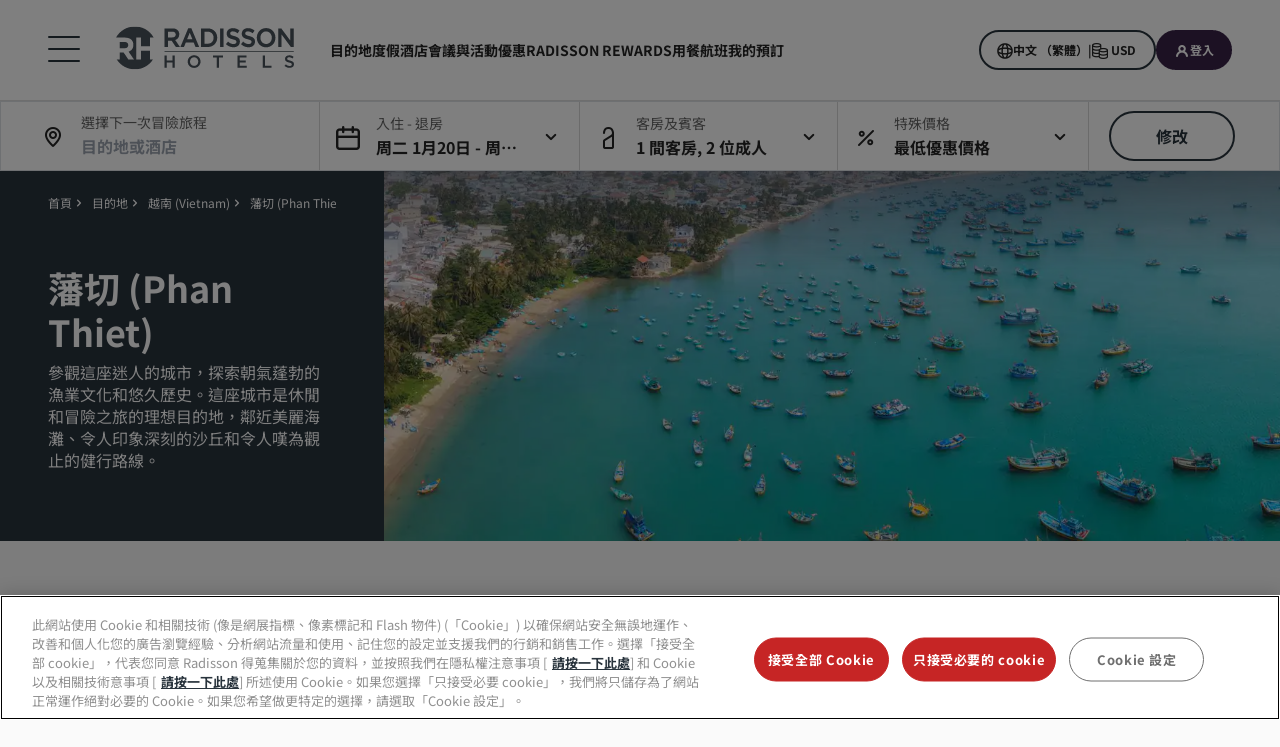

--- FILE ---
content_type: text/html;charset=UTF-8
request_url: https://www.radissonhotels.com/zh-tw/destination/vietnam/phan-thiet
body_size: 49385
content:
<!DOCTYPE html>
<html lang="zh-TW" ><head>
    <meta charset="utf-8"/>
    <meta http-equiv="cleartype" content="on">

    <meta content="width=device-width, initial-scale=1.0" name="viewport">
    <meta name="format-detection" content="telephone=no">

    <meta name="apple-itunes-app" content="app-id=1553779550">
    <meta name="google-play-app" content="app-id=com.radisson.hotels"/>

    <script type="module">
        window.tridionLabels = Object.assign(window.tridionLabels || {}, {
            idAppStoreApp: "1553779550",
            idAppGooglePlay: "com.radisson.hotels"
        });
    </script>

<title>打算造訪藩切嗎？ 查看我們的飯店 | Radisson Hotels</title>

<meta name="description" content="我們的 Radisson Hotels 位於越南藩切最佳名勝景點周邊。預訂適合您的客房。" /><link rel="apple-touch-icon" href="https://statics.radissonhotels.com/main/img/favicons/apple-touch-icon.png" />
<link rel="icon" type="image/png" sizes="32x32" href="https://statics.radissonhotels.com/main/img/favicons/favicon-32x32.png" />
<link rel="icon" type="image/png" sizes="16x16" href="https://statics.radissonhotels.com/main/img/favicons/favicon-16x16.png" />
<link rel="manifest" href="https://statics.radissonhotels.com/main/img/favicons/site.webmanifest" />
<link rel="mask-icon" href="https://statics.radissonhotels.com/main/img/favicons/safari-pinned-tab.svg" color="#c20808" />
<link rel="shortcut icon" href="https://statics.radissonhotels.com/main/img/favicons/favicon.ico" />
<meta name="msapplication-TileColor" content="#ffffff" />
<meta name="msapplication-config" content="https://statics.radissonhotels.com/main/img/favicons/browserconfig.xml" />
<meta name="theme-color" content="#ffffff" />
<link rel="alternate" href="https://www.radissonhotels.com/da-dk/destination/vietnam/phan-thiet" hreflang="da" />
    <link rel="alternate" href="https://www.radissonhotels.com/de-de/reiseziel/vietnam/phan-thiet" hreflang="de" />
    <link rel="alternate" href="https://www.radissonhotels.com/en-us/destination/vietnam/phan-thiet" hreflang="x-default" />
        <link rel="alternate" href="https://www.radissonhotels.com/en-us/destination/vietnam/phan-thiet" hreflang="en" />
    <link rel="alternate" href="https://www.radissonhotels.com/es-es/destino/vietnam/phan-thiet" hreflang="es" />
    <link rel="alternate" href="https://www.radissonhotels.com/fr-fr/destination/vietnam/phan-thiet" hreflang="fr" />
    <link rel="alternate" href="https://www.radissonhotels.com/it-it/destinazione/vietnam/phan-thiet" hreflang="it" />
    <link rel="alternate" href="https://www.radissonhotels.com/nl-nl/bestemming/vietnam/phan-thiet" hreflang="nl" />
    <link rel="alternate" href="https://www.radissonhotels.com/no-no/destinasjon/vietnam/phan-thiet" hreflang="no" />
    <link rel="alternate" href="https://www.radissonhotels.com/pl-pl/miejsca/wietnam/phan-thiet" hreflang="pl" />
    <link rel="alternate" href="https://www.radissonhotels.com/pt-br/destino/vietname/phan-thiet" hreflang="pt" />
    <link rel="alternate" href="https://www.radissonhotels.com/fi-fi/kohde/vietnam/phan-thiet" hreflang="fi" />
    <link rel="alternate" href="https://www.radissonhotels.com/sv-se/destination/vietnam/phan-thiet" hreflang="sv" />
    <link rel="alternate" href="https://www.radissonhotels.com/tr-tr/destinasyon/vietnam/phan-thiet" hreflang="tr" />
    <link rel="alternate" href="https://www.radissonhotels.com/ru-ru/destination/vietnam/phan-thiet" hreflang="ru" />
    <link rel="alternate" href="https://www.radissonhotels.com/ar-ae/destination/vietnam/phan-thiet" hreflang="ar" />
    <link rel="alternate" href="https://www.radissonhotels.com/zh-cn/destination/vietnam/phan-thiet" hreflang="zh" />
    <link rel="alternate" href="https://www.radissonhotels.com/zh-tw/destination/vietnam/phan-thiet" hreflang="zh" />
    <link
                rel="preload"
                as="image"
                href="https://media.radissonhotels.net/image/destination-pages/miscellaneous/16256-118729-f72445981_3xl.jpg?impolicy=HighCarrousel"
                crossorigin="anonymous"
                fetchpriority="high"
            />
            
        <meta name="robots" content="index, follow" />
<link rel="canonical" href="https://www.radissonhotels.com/zh-tw/destination/vietnam/phan-thiet" />
<meta property="fb:app_id" content="176184645758527"/><meta property="og:title" content="打算造訪藩切嗎？ 查看我們的飯店 | Radisson Hotels"/><meta property="og:description" content="我們的 Radisson Hotels 位於越南藩切最佳名勝景點周邊。預訂適合您的客房。" /><meta property="og:url" content="https://www.radissonhotels.com/zh-tw/destination/vietnam/phan-thiet" /><meta property="og:type" content="website" />

    <meta property="og:image" content="https://media.radissonhotels.net/image/destination-pages/miscellaneous/16256-118729-f72445981_3xl.jpg?impolicy=CustomCrop&cwidth=670&cheight=384" /><meta property="og:site_name" content="Radisson Hotels"/>

    <meta name="twitter:title" content="打算造訪藩切嗎？ 查看我們的飯店 | Radisson Hotels" /><meta name="twitter:description" content="我們的 Radisson Hotels 位於越南藩切最佳名勝景點周邊。預訂適合您的客房。" /><meta name="twitter:card" content="summary_large_image" />
    <meta name="twitter:url" content="https://www.radissonhotels.com/zh-tw/destination/vietnam/phan-thiet" /><meta name="twitter:image" content="https://media.radissonhotels.net/image/destination-pages/miscellaneous/16256-118729-f72445981_3xl.jpg?impolicy=CustomCrop&cwidth=670&cheight=384" /><meta name="twitter:site" content="@RadissonHotels" />

    <meta itemprop="name" content="打算造訪藩切嗎？ 查看我們的飯店 | Radisson Hotels" />
    <meta itemprop="description" content="我們的 Radisson Hotels 位於越南藩切最佳名勝景點周邊。預訂適合您的客房。"/><meta itemprop="image" content="https://statics.radissonhotels.com/main/img/logo/radisson/radisson-hotels-ressorts.png" />

    <script type="application/ld+json" id="schema-organization-rhg">
{
    "@context" : "https://schema.org",
    "@type" : "Organization",
    "name": "Radisson Hotel Group",
    "url" : "/zh-tw",
    "@id" : "/zh-tw#organization",
    
    "sameAs" : [
        
        "https://www.tiktok.com/@radissonhotels",
        "https://www.instagram.com/RadissonHotels/",
        "https://www.youtube.com/c/radissonhotelgroup",
        "https://www.facebook.com/RadissonHotels/",
        "https://whatsapp.com/channel/0029Vb25Iu92ER6qt87Szj21",
        "https://www.pinterest.com/radissonhotels/",
        "https://www.threads.com/@radissonhotels",
        "https://twitter.com/radissonhotels",
        "https://www.linkedin.com/company/radisson-hotel-group/"
    ],

    "logo": {
        "@type": "ImageObject",
        "url": "https://statics.radissonhotels.com/main/img/logo/radisson/radisson-hotels-ressorts.png"
    }
}
</script>
<link rel="preconnect" href="https://statics.radissonhotels.com" crossorigin="anonymous">

<link rel="preconnect" href="https://media.radissonhotels.net" crossorigin="anonymous">
    <link rel="preload" href="https://statics.radissonhotels.com/main/css/styles.critical.css?v=202601193612" crossorigin="anonymous" as="style">
<link rel="preload" href="https://statics.radissonhotels.com/main/css/styles-components.critical.css?v=202601193612" crossorigin="anonymous" as="style">

<link rel="preload" href="https://statics.radissonhotels.com/main/js/critical.js?v=202601193612" crossorigin="anonymous" as="script">
<link rel="preload" href="https://statics.radissonhotels.com/main/js/main.js?v=202601193612" crossorigin="anonymous" as="script">

<link rel="stylesheet" href="https://statics.radissonhotels.com/main/css/styles.critical.css?v=202601193612" crossorigin="anonymous"/>
<link rel="stylesheet" href="https://statics.radissonhotels.com/main/css/styles-components.critical.css?v=202601193612" crossorigin="anonymous"/>

<link crossorigin="anonymous" rel="stylesheet" href="https://statics.radissonhotels.com/main/css/styles.min.css?v=202601193612" media="print" onload="this.media='all'; this.onload=null;">
  <noscript><link crossorigin="anonymous" rel="stylesheet" href="https://statics.radissonhotels.com/main/css/styles.min.css?v=202601193612"></noscript>
<link crossorigin="anonymous" rel="stylesheet" href="
        https://statics.radissonhotels.com/main/css/styles-chinese-tc.min.css?v=202601193612" media="print" onload="this.media='all'; this.onload=null;">
  <noscript><link crossorigin="anonymous" rel="stylesheet" href="
        https://statics.radissonhotels.com/main/css/styles-chinese-tc.min.css?v=202601193612"></noscript>
<link crossorigin="anonymous" rel="stylesheet" href="
https://statics.radissonhotels.com/main/css/styles-components.min.css?v=202601193612" media="print" onload="this.media='all'; this.onload=null;">
  <noscript><link crossorigin="anonymous" rel="stylesheet" href="
https://statics.radissonhotels.com/main/css/styles-components.min.css?v=202601193612"></noscript>
<link crossorigin="anonymous" rel="stylesheet" href="
https://statics.radissonhotels.com/integrations/integrations.css?v=202601193612" media="print" onload="this.media='all'; this.onload=null;">
  <noscript><link crossorigin="anonymous" rel="stylesheet" href="
https://statics.radissonhotels.com/integrations/integrations.css?v=202601193612"></noscript>
<link crossorigin="anonymous" rel="stylesheet" href="
        https://statics.radissonhotels.com/search-map-destinations/search-map-destinations.css?v=202601193612" media="print" onload="this.media='all'; this.onload=null;">
  <noscript><link crossorigin="anonymous" rel="stylesheet" href="
        https://statics.radissonhotels.com/search-map-destinations/search-map-destinations.css?v=202601193612"></noscript>
<script id="ey-sw" type="application/javascript">

    if (localStorage.getItem('service-worker-disabled') === 'true') {
        if ('serviceWorker' in navigator) {
            navigator.serviceWorker.getRegistrations().then(function (registrations) {
                for (let registration of registrations) {
                    registration.unregister()
                }
            });
        }
    } else {
        const eySw = function () {
            if ('serviceWorker' in navigator) {
                window.addEventListener('load', function () {
                    navigator.serviceWorker.register('/?sw=true', {scope: '/'}).then(function (registration) {
                        console.log('%cServiceWorker registration successful with scope: ', 'background: #00cc00; color: white;', registration.scope);
                    }, function (err) {
                        console.log('%cServiceWorker registration failed: ', 'background: #cc0000; color: white;', err);
                    });
                });
            }
        };

        const airshipSdk = function (credentials) {
            // 86acbd31cd7c09cf30acb66d2fbedc91daa48b86:1602657674.3207986
            !function (n, r, e, t, c) {
                var i, o = "Promise" in n, u = {
                        then: function () {
                            return u
                        }, catch: function (n) {
                            return n(new Error("Airship SDK Error: Unsupported browser")), u
                        }
                    }, s = o ? new Promise((function (n, r) {
                        i = function (e, t) {
                            e ? r(e) : n(t)
                        }
                    })) : u
                ;s._async_setup = function (n) {
                    if (o) try {
                        i(null, n(c))
                    } catch (n) {
                        i(n)
                    }
                }, n[t] = s;
                var a = r.createElement("script");
                a.src = e, a.async = !0, a.id = "_uasdk",
                    a.rel = t, r.head.appendChild(a)
            }(window, document, 'https://aswpsdkus.com/notify/v1/ua-sdk.min.js',
                'UA', {
                    vapidPublicKey: credentials.vapidPublicKey,
                    appKey: credentials.appKey,
                    token: credentials.token,
                    workerUrl: window.location.origin + '/?sw=true'
                });
        };

        eySw();

        
                airshipSdk({
                appKey: '9xTU4s2wTqy3oEz9k7SekQ',
                token: 'MTo5eFRVNHMyd1RxeTNvRXo5azdTZWtROmpxcjRYeTBidGZCdEt3bERNa2duR29XTE5rUDZwYm9jOW1QRGZfNFFFVWc',
                vapidPublicKey: 'BOTDcDEi9n9g8rEDc98D1njvIPKUYOLBFmiPGgyIO6kZcjnOuyoy5lA5bl4uRgn4NuLqLkFLfsnga3qwd2Y99jU='
            });
            

    }
</script>

<script>(window.BOOMR_mq=window.BOOMR_mq||[]).push(["addVar",{"rua.upush":"false","rua.cpush":"true","rua.upre":"false","rua.cpre":"false","rua.uprl":"false","rua.cprl":"false","rua.cprf":"false","rua.trans":"SJ-367f8930-cb1e-442a-80f7-3a375352ca7d","rua.cook":"false","rua.ims":"false","rua.ufprl":"false","rua.cfprl":"false","rua.isuxp":"false","rua.texp":"norulematch","rua.ceh":"false","rua.ueh":"false","rua.ieh.st":"0"}]);</script>
                              <script>!function(a){var e="https://s.go-mpulse.net/boomerang/",t="addEventListener";if(""=="True")a.BOOMR_config=a.BOOMR_config||{},a.BOOMR_config.PageParams=a.BOOMR_config.PageParams||{},a.BOOMR_config.PageParams.pci=!0,e="https://s2.go-mpulse.net/boomerang/";if(window.BOOMR_API_key="G2XZU-QLPA9-MKHVD-WHFXL-EK9LZ",function(){function n(e){a.BOOMR_onload=e&&e.timeStamp||(new Date).getTime()}if(!a.BOOMR||!a.BOOMR.version&&!a.BOOMR.snippetExecuted){a.BOOMR=a.BOOMR||{},a.BOOMR.snippetExecuted=!0;var i,_,o,r=document.createElement("iframe");if(a[t])a[t]("load",n,!1);else if(a.attachEvent)a.attachEvent("onload",n);r.src="javascript:void(0)",r.title="",r.role="presentation",(r.frameElement||r).style.cssText="width:0;height:0;border:0;display:none;",o=document.getElementsByTagName("script")[0],o.parentNode.insertBefore(r,o);try{_=r.contentWindow.document}catch(O){i=document.domain,r.src="javascript:var d=document.open();d.domain='"+i+"';void(0);",_=r.contentWindow.document}_.open()._l=function(){var a=this.createElement("script");if(i)this.domain=i;a.id="boomr-if-as",a.src=e+"G2XZU-QLPA9-MKHVD-WHFXL-EK9LZ",BOOMR_lstart=(new Date).getTime(),this.body.appendChild(a)},_.write("<bo"+'dy onload="document._l();">'),_.close()}}(),"".length>0)if(a&&"performance"in a&&a.performance&&"function"==typeof a.performance.setResourceTimingBufferSize)a.performance.setResourceTimingBufferSize();!function(){if(BOOMR=a.BOOMR||{},BOOMR.plugins=BOOMR.plugins||{},!BOOMR.plugins.AK){var e="true"=="true"?1:0,t="",n="clqkvaaxygxjg2loyx6a-f-1967d89be-clientnsv4-s.akamaihd.net",i="false"=="true"?2:1,_={"ak.v":"39","ak.cp":"346728","ak.ai":parseInt("508714",10),"ak.ol":"0","ak.cr":9,"ak.ipv":4,"ak.proto":"h2","ak.rid":"353ed9dd","ak.r":51208,"ak.a2":e,"ak.m":"b","ak.n":"essl","ak.bpcip":"18.224.170.0","ak.cport":34766,"ak.gh":"23.209.83.33","ak.quicv":"","ak.tlsv":"tls1.3","ak.0rtt":"","ak.0rtt.ed":"","ak.csrc":"-","ak.acc":"","ak.t":"1768867324","ak.ak":"hOBiQwZUYzCg5VSAfCLimQ==+bSDH8w5q1/Lr51bok/IOO82Bf9KaMgNfJ6ex2ufzRUcQc0geglP2KFnpObJq09g+DdSJmT1K8f2jD7nCswpOqbCksOfZqRGFaHZvOcSK/JbcagufMLmhlLZO4iIPOO5iLY4gJYcIqJd40PJ7Vv8qUUFNVq1KJMwW2t6L9m3KuZOCUuItXPBxbZpqtROjlPUGYdjIP1ysv+hzseAM/gd8wtnQAt0KsZXbORgDvyFoC455jdOeWVCrsT/tt5TNZdLvcGPCNPK7wFKaHAxtGrSnb3/TB/oTGblAjl8L1g4QHJ6MLvjmAS1iyi3qmEtOr+ujDjR1rI8VpTm4GZZDyoz7KFnuzSvT/He/gsRlgPsK1FrC1AmGYRL4zyjswUfNxpuVPTlBeYuFkgdGxVtkqt5mntXl9/9UuN4gLch0IbJDLE=","ak.pv":"549","ak.dpoabenc":"","ak.tf":i};if(""!==t)_["ak.ruds"]=t;var o={i:!1,av:function(e){var t="http.initiator";if(e&&(!e[t]||"spa_hard"===e[t]))_["ak.feo"]=void 0!==a.aFeoApplied?1:0,BOOMR.addVar(_)},rv:function(){var a=["ak.bpcip","ak.cport","ak.cr","ak.csrc","ak.gh","ak.ipv","ak.m","ak.n","ak.ol","ak.proto","ak.quicv","ak.tlsv","ak.0rtt","ak.0rtt.ed","ak.r","ak.acc","ak.t","ak.tf"];BOOMR.removeVar(a)}};BOOMR.plugins.AK={akVars:_,akDNSPreFetchDomain:n,init:function(){if(!o.i){var a=BOOMR.subscribe;a("before_beacon",o.av,null,null),a("onbeacon",o.rv,null,null),o.i=!0}return this},is_complete:function(){return!0}}}}()}(window);</script></head>

<body class="bg-color-grey-totally-soft rhg-sb-modify">

    <div class="banner-app py-3 px-4 fade-in hidden">
            <div class="d-flex justify-content-between align-items-center">
                <div class="d-inline-flex align-items-center">
                    <button type="button" class="close btn js-close-banner-app" aria-label="close">
                        <span></span>
                        <span></span>
                        <span class="sr-only sr-only-focusable">關閉</span>
                    </button>

                    <div class="radisson-logo mx-2">
                        <img data-src="https://statics.radissonhotels.com/main/img/favicons/favicon.ico" class="lazy" alt="favicon">
                    </div>

                    <div class="caption mx-2">
                        <p class="js-caption-app-store text-bold text-12 color-gunmetal hidden">Radisson for iOS</p>
                        <p class="js-caption-google-play text-bold text-12 color-gunmetal hidden">Radisson for Android</p>
                        <p class="text-12 color-gunmetal">利用 APP 獲得更多</p>
                    </div>
                </div>

                <div class="d-inline-block float-right">
                
                    <a href="https://apps.apple.com/app/radisson-hotels-hotel-booking/id1553779550"
                    class="js-link-app-store js-smartbanner-button btn btn-transparent btn-sm hidden">
                        下載</a>
                    <a href="intent://scan/#Intent;scheme=radissonhotels;package=com.radisson.hotels;end"
                    class="js-link-google-play js-smartbanner-button btn btn-transparent btn-sm hidden">
                        下載</a>
                </div>
            </div>
        </div>
    <script>
    window.utag_data = {
    
        "page_sub_sub_category": "phan-thiet", 
        "page_geo_region": "TW", 
        "page_primary_category": "destination", 
        "page_sub_category": "vietnam", 
        "page_language": "zt", 
            "page_brand": "mall",
        

        "user_language": (navigator.language || navigator.userLanguage || 'unknown').toLowerCase(),
        "user_agent_info": navigator.userAgent,
        "page_path": (isHomePage() ? "homepage" : window.location.pathname.replace("/index.html", "")),
        "previous_page_name": getReferrer(),
        "day_of_week_date_time_of_day": Date().toString(),
        "page_responsive_state": (window.innerWidth <= 991) ? "web-Responsive" : "web-notResponsive",
        "page_template": "DestinationsPage",
        "date": new Date().toISOString(),
        "page_publish_date": "",
        "currency_code_usd": "USD"
    }
    var percentPageViewed = localStorage.getItem("percentPageViewed");
    if(percentPageViewed) {
        utag_data["previous_percent_page_viewed"] = percentPageViewed
        localStorage.removeItem("percentPageViewed");
    }

    var pageName = () => {
        const pageName = "/en-us/destination/vietnam/phan-thiet".replace("/index.html", "").split("/").slice(2).filter(function(urlPart) {return urlPart != ""}).join(">")
        if (isHomePage()) {
            return "homepage"
        } else if (isB2bEnrollmentPage()) {
            return pageName.concat(">step1")
        } else {
            return pageName
        }
    }
    utag_data["page_name"] = pageName();


    var pageHierarchyPageName = (isHomePage() ? "homepage" : window.location.pathname.replace("/index.html", "").split("/").slice(2).filter(function(urlPart) {return urlPart != ""}).join(">"));
    utag_data["page_hierarchy"] = "destination:vietnam:phan-thiet" + ":" + pageHierarchyPageName;

    function getReferrer() {

        let referrer = document.referrer;

        if (!isRadissonDomain(referrer)) {
            return "";
        }
        else {
            return (isHomePage(referrer) ? "homepage" : referrer.replace(/^[^:]+:\/\/[^/]+/, '').replace(/[#?].*/, '').replace("/index.html", "").split("/").slice(2).filter(function(urlPart) {return urlPart != ""}).join(">"));
        }
    }

    function isRadissonDomain(url) {
        return url.indexOf("radissonhotels.com") >= 0;
    }

    function isHomePage(url) {
        url = url || window.location.pathname;
        return url.replace("/index.html", "").replace(/^[^:]+:\/\/[^/]+/, '').replace(/[#?].*/, '').split("/").filter(function(urlPart) {return urlPart != ""}).length <= 1;
    }

    function isB2bEnrollmentPage(url) {
        url = url || window.location.pathname;
        return url.indexOf('radisson-rewards/join-b2b') > -1
    }
</script>

<script type="module">
    window.appGlobalProps = Object.assign(window.appGlobalProps || {}, {
        'analyticsEnv': 'prod',
        'assetsUrl': 'https://statics.radissonhotels.com/main'
    });

    window.analyticsEnvironment = "prod"
</script>

<div class="main-navigation" role="navigation" aria-label="Menu" aria-labelledby="off-canvas-main">
    <header class="main-navigation-header " role="banner" id="header">
                <div class="rhg-header rhg-grid-layout" data-testid="header">
    <div class="rhg-burger-menu rhg-open-menu-desktop " tabindex="0" role="button" aria-label="Open the menu">
        <div class="icon" aria-hidden="true"></div>
    </div>

    <div
  class="rhg-menu-mobile-container d-block d-lg-none "
>
  <section class="rhg-section-mobile">
    <article class="rhg-menu-mobile-header">
      <div class="rhg-close-menu-mobile">
        <i class="rhg-font-icon--close"></i>
      </div>
      <div class="rhg-logo-menu-mobile">
        <a
          href='https://www.radissonhotels.com/zh-tw/'
          class="rhg-header-logo-link-home "
          onclick="trackingService.track(trackingEvents.CLICK_HOME_LOGO)"
          target="_self"
          
          title="Radisson Hotels"
        >
          <img
            src="https://statics.radissonhotels.com/main/img/logo/radisson/rhg-logomenuburger.svg"
            alt="Radisson Hotels"
          />
        </a>
      </div>
    </article>

    <article
      class="rhg-menu-mobile-content"
    >
      <article id="rhg-menu-list" class="rhg-menu-mobile-list-container">
        <ul class="rhg-list">
          <li>
                  <div
                    class="rhg-list-item open-options"
                    data-target="我們的品牌"
                  >
                    <span class="rhg-text-strong rhg-text-md">
                      我們的品牌</span>
                    <i
                      class="rhg-font-icon--smallarrow-right rhg-icon-arrow"
                    ></i>
                  </div>
                </li>
              <li>
                  <div
                    class="rhg-list-item open-options"
                    data-target="我們在中國的聯盟品牌"
                  >
                    <span class="rhg-text-strong rhg-text-md">
                      我們在中國的聯盟品牌</span>
                    <i
                      class="rhg-font-icon--smallarrow-right rhg-icon-arrow"
                    ></i>
                  </div>
                </li>
              <li>
                  <div
                    class="rhg-list-item open-options"
                    data-target="尋找您的酒店"
                  >
                    <span class="rhg-text-strong rhg-text-md">
                      尋找您的酒店</span>
                    <i
                      class="rhg-font-icon--smallarrow-right rhg-icon-arrow"
                    ></i>
                  </div>
                </li>
              <li>
                  <div
                    class="rhg-list-item open-options"
                    data-target="會議與活動"
                  >
                    <span class="rhg-text-strong rhg-text-md">
                      會議與活動</span>
                    <i
                      class="rhg-font-icon--smallarrow-right rhg-icon-arrow"
                    ></i>
                  </div>
                </li>
              <li>
                  <div
                    class="rhg-list-item open-options"
                    data-target="搜尋航班-"
                  >
                    <span class="rhg-text-strong rhg-text-md">
                      搜尋航班 </span>
                    <i
                      class="rhg-font-icon--smallarrow-right rhg-icon-arrow"
                    ></i>
                  </div>
                </li>
              <li>
                  <div
                    class="rhg-list-item open-options"
                    data-target="用餐"
                  >
                    <span class="rhg-text-strong rhg-text-md">
                      用餐</span>
                    <i
                      class="rhg-font-icon--smallarrow-right rhg-icon-arrow"
                    ></i>
                  </div>
                </li>
              <li>
                  <div
                    class="rhg-list-item open-options"
                    data-target="數位服務"
                  >
                    <span class="rhg-text-strong rhg-text-md">
                      數位服務</span>
                    <i
                      class="rhg-font-icon--smallarrow-right rhg-icon-arrow"
                    ></i>
                  </div>
                </li>
              <li>
                  <div
                    class="rhg-list-item open-options"
                    data-target="酒店優惠"
                  >
                    <span class="rhg-text-strong rhg-text-md">
                      酒店優惠</span>
                    <i
                      class="rhg-font-icon--smallarrow-right rhg-icon-arrow"
                    ></i>
                  </div>
                </li>
              <li>
                  <div
                    class="rhg-list-item open-options"
                    data-target="旅行創意"
                  >
                    <span class="rhg-text-strong rhg-text-md">
                      旅行創意</span>
                    <i
                      class="rhg-font-icon--smallarrow-right rhg-icon-arrow"
                    ></i>
                  </div>
                </li>
              <li>
                  <div
                    class="rhg-list-item open-options"
                    data-target="Radisson-Rewards"
                  >
                    <span class="rhg-text-strong rhg-text-md">
                      Radisson Rewards</span>
                    <i
                      class="rhg-font-icon--smallarrow-right rhg-icon-arrow"
                    ></i>
                  </div>
                </li>
              </ul>
      </article>

      <article
        class="rhg-menu-mobile-bottom"
      >
        <div
                class="rhg-menu-mobile-button loyalty-visibility my-auto"
                data-logged-visible="false"
                data-postlogged='{"removeClass":"show"}'
              >
                <a
                  href="https://www.radissonhotels.com/zh-tw/restaurants"
                  target="_self"
                  title="用餐"
                  
                >
                  <span style="color: rgb(255, 255, 255)"
                    >用餐</span
                  >
                </a>
              </div>
            <div
                class="rhg-menu-mobile-button loyalty-visibility my-auto"
                data-logged-visible="false"
                data-postlogged='{"removeClass":"show"}'
              >
                <a
                  href="https://www.radissonhotels.com/zh-tw/radisson-flights"
                  target="_self"
                  title="航班"
                  
                >
                  <span style="color: rgb(255, 255, 255)"
                    >航班</span
                  >
                </a>
              </div>
            <div
                class="rhg-menu-mobile-button loyalty-visibility my-auto"
                data-logged-visible="false"
                data-postlogged='{"removeClass":"show"}'
              >
                <a
                  href="https://www.radissonhotels.com/zh-tw/reservation/search"
                  target="_self"
                  title="我的預訂"
                  
                >
                  <i
                      class="rhg-font-icon--bookings rhg-icons-header"
                      style="color: rgb(255, 255, 255)"
                    ></i>
                  <span style="color: rgb(255, 255, 255)"
                    >我的預訂</span
                  >
                </a>
              </div>
            <div
                  class="rhg-menu-mobile-button loyalty-visibility"
                  data-logged-visible="true"
                  data-postlogged='{"addClass":"show"}'
                >
                  <a
                    href="https://www.radissonhotels.com/zh-tw/restaurants"
                    target="_self"
                    title="用餐"
                    
                  >
                    <span style="color: rgb(255, 255, 255)"
                      >用餐</span
                    >
                  </a>
                </div>
              <div
                  class="rhg-menu-mobile-button loyalty-visibility"
                  data-logged-visible="true"
                  data-postlogged='{"addClass":"show"}'
                >
                  <a
                    href="https://www.radissonhotels.com/zh-tw/radisson-flights"
                    target="_self"
                    title="航班"
                    
                  >
                    <span style="color: rgb(255, 255, 255)"
                      >航班</span
                    >
                  </a>
                </div>
              <div
                  class="rhg-menu-mobile-button loyalty-visibility"
                  data-logged-visible="true"
                  data-postlogged='{"addClass":"show"}'
                >
                  <a
                    href="https://www.radissonhotels.com/zh-tw/radisson-rewards/secure/reservations"
                    target="_self"
                    title="我的預訂"
                    
                  >
                    <i
                        class="rhg-font-icon-- rhg-icons-header"
                        style="color: rgb(255, 255, 255)"
                      >
                      </i>
                    <span style="color: rgb(255, 255, 255)"
                      >我的預訂</span
                    >
                  </a>
                </div>
              <button
          class="rhg-currency-language-selector rhg-menu-mobile-button rhg-menu-mobile-button-lang-currency"
          type="button"
          data-toggle="modal"
          data-target="#modal-select-main-language"
          aria-haspopup="true"
          aria-controls="language"
          id="language-and-currency-mobile"
        >
          <span>中文 （繁體）</span> |
              <span><span id="preferred-lang-mobile" class="mx-1"></span></span>
            </button>

        <div
              class="loyalty-visibility show"
              data-logged-visible="false"
              data-postlogged='{"removeClass":"show"}'
            >
              <button
                data-testid="login-button"
                class="rhg-auth-button rhg-auth-button--nologged rhg-menu-mobile-button rhg-menu-mobile-button-user"
                data-toggle="modal"
                data-target="#modal-loyalty-main-navigation"
                aria-haspopup="true"
              >
                <span class="rhg-auth-button__icon">
                  <i class="rhg-font-icon--user rhg-icons-header"></i>
                </span>
                <span class="rhg-auth-button__label"
                  >登入</span>
              </button>
              <div class="rhg-tooltip">
                <p
                  class="rhg-text-normal rhg-text-sm"
                  style="color: rgb(36, 36, 36)"
                >
                  只要按一下即可 <strong class="font-medium"
                      >成為會員</strong
                  >。</p>
              </div>
            </div>
            <div
              class="loyalty-visibility hidden"
              data-logged-visible="true"
              data-postlogged='{"addClass":"show"}'
            >
              <button
                class="rhg-avatar js-offcanvas-loyalty"
                data-testid="avatar-button"
                type="button"
                data-toggle="offcanvas"
                data-target="#off-canvas-loyalty"
              >
                <span
                  class="rhg-avatar__icon"
                  style="background-color: rgb(104, 71, 141)"
                >
                  <i class="rhg-font-icon--user rhg-icons-avatar"></i>
                </span>
                <span class="rhg-avatar__label"></span>
                <span class="rhg-avatar__arrow"
                  ><i class="rhg-font-icon--chevron-down rhg-icons-avatar"></i
                ></span>
              </button>
            </div>
          </article>
    </article>

    <article
          id="我們的品牌"
          class="rhg-menu-mobile-options"
        >
          <div class="rhg-options-title close-options">
            <i class="rhg-font-icon--smallarrow-right rhg-icon-arrow"></i>
            <span class="rhg-text-strong rhg-text-md"
              >我們的品牌</span
            >
          </div>

          <div class="rhg-options-content rhg-options-content-brands">
                    <div class="rhg-options-brands-item">
                          <a
                            href="https://www.radissonhotels.com/zh-tw/brand/radisson-collection"
                            target="_self"
                            itemprop="url"
                            
                          >
                            <i
                              class="rhg-logo rhg-font-icon--rco-color"
                            ></i>
                            <span class="sr-only sr-only-focusable"
                              >Radisson Collection</span
                            >
                          </a>
                        </div>
                      <div class="rhg-options-brands-item">
                          <a
                            href="https://www.radissonhotels.com/zh-tw/brand/radisson-blu"
                            target="_self"
                            itemprop="url"
                            
                          >
                            <i
                              class="rhg-logo rhg-font-icon--rdb-color"
                            ></i>
                            <span class="sr-only sr-only-focusable"
                              >Radisson Blu</span
                            >
                          </a>
                        </div>
                      <div class="rhg-options-brands-item">
                          <a
                            href="https://www.radissonhotels.com/zh-tw/brand/radisson"
                            target="_self"
                            itemprop="url"
                            
                          >
                            <i
                              class="rhg-logo rhg-font-icon--rad-color"
                            ></i>
                            <span class="sr-only sr-only-focusable"
                              >Radisson</span
                            >
                          </a>
                        </div>
                      <div class="rhg-options-brands-item">
                          <a
                            href="https://www.radissonhotels.com/zh-tw/brand/radisson-red"
                            target="_self"
                            itemprop="url"
                            
                          >
                            <i
                              class="rhg-logo rhg-font-icon--rdr-color"
                            ></i>
                            <span class="sr-only sr-only-focusable"
                              >Radisson RED</span
                            >
                          </a>
                        </div>
                      <div class="rhg-options-brands-item">
                          <a
                            href="https://www.radissonhotels.com/zh-tw/brand/radisson-individuals"
                            target="_self"
                            itemprop="url"
                            
                          >
                            <i
                              class="rhg-logo rhg-font-icon--ri-color"
                            ></i>
                            <span class="sr-only sr-only-focusable"
                              >Radisson Individuals</span
                            >
                          </a>
                        </div>
                      <div class="rhg-options-brands-item">
                          <a
                            href="https://www.radissonhotels.com/zh-tw/brand/artotel"
                            target="_self"
                            itemprop="url"
                            
                          >
                            <i
                              class="rhg-logo rhg-font-icon--art-color"
                            ></i>
                            <span class="sr-only sr-only-focusable"
                              >art'otel</span
                            >
                          </a>
                        </div>
                      <div class="rhg-options-brands-item">
                          <a
                            href="https://www.radissonhotels.com/zh-tw/brand/park-plaza"
                            target="_self"
                            itemprop="url"
                            
                          >
                            <i
                              class="rhg-logo rhg-font-icon--pph-color"
                            ></i>
                            <span class="sr-only sr-only-focusable"
                              >Park Plaza</span
                            >
                          </a>
                        </div>
                      <div class="rhg-options-brands-item">
                          <a
                            href="https://www.radissonhotels.com/zh-tw/brand/park-inn"
                            target="_self"
                            itemprop="url"
                            
                          >
                            <i
                              class="rhg-logo rhg-font-icon--pii-color"
                            ></i>
                            <span class="sr-only sr-only-focusable"
                              >Park Inn by Radisson</span
                            >
                          </a>
                        </div>
                      <div class="rhg-options-brands-item">
                          <a
                            href="https://www.radissonhotels.com/zh-tw/brand/country-inn"
                            target="_self"
                            itemprop="url"
                            
                          >
                            <i
                              class="rhg-logo rhg-font-icon--cis-color"
                            ></i>
                            <span class="sr-only sr-only-focusable"
                              >Country Inn & Suites</span
                            >
                          </a>
                        </div>
                      <div class="rhg-options-brands-item">
                          <a
                            href="https://www.radissonhotels.com/zh-tw/brand/prize-by-radisson"
                            target="_self"
                            itemprop="url"
                            
                          >
                            <i
                              class="rhg-logo rhg-font-icon--prz-color"
                            ></i>
                            <span class="sr-only sr-only-focusable"
                              >Prize by Radisson</span
                            >
                          </a>
                        </div>
                      </div>
                </article>
      <article
          id="我們在中國的聯盟品牌"
          class="rhg-menu-mobile-options"
        >
          <div class="rhg-options-title close-options">
            <i class="rhg-font-icon--smallarrow-right rhg-icon-arrow"></i>
            <span class="rhg-text-strong rhg-text-md"
              >我們在中國的聯盟品牌</span
            >
          </div>

          <div class="rhg-options-content rhg-options-content-brands">
                    <div class="rhg-options-brands-item">
                          <a
                            href="https://www.radissonhotels.com/en-us/brand/j"
                            target="_self"
                            itemprop="url"
                            
                          >
                            <i
                              class="rhg-logo rhg-font-icon--j-color"
                            ></i>
                            <span class="sr-only sr-only-focusable"
                              >J.</span
                            >
                          </a>
                        </div>
                      <div class="rhg-options-brands-item">
                          <a
                            href="https://www.radissonhotels.com/en-us/brand/kunlun"
                            target="_self"
                            itemprop="url"
                            
                          >
                            <i
                              class="rhg-logo rhg-font-icon--kl-color"
                            ></i>
                            <span class="sr-only sr-only-focusable"
                              >Kunlun</span
                            >
                          </a>
                        </div>
                      <div class="rhg-options-brands-item">
                          <a
                            href="https://www.radissonhotels.com/en-us/brand/jin-jiang"
                            target="_self"
                            itemprop="url"
                            
                          >
                            <i
                              class="rhg-logo rhg-font-icon--jj-color"
                            ></i>
                            <span class="sr-only sr-only-focusable"
                              >Jin Jiang</span
                            >
                          </a>
                        </div>
                      <div class="rhg-options-brands-item">
                          <a
                            href="https://www.radissonhotels.com/en-us/brand/golden-tulip-china"
                            target="_self"
                            itemprop="url"
                            
                          >
                            <i
                              class="rhg-logo rhg-font-icon--gt-color"
                            ></i>
                            <span class="sr-only sr-only-focusable"
                              >Golden Tulip</span
                            >
                          </a>
                        </div>
                      </div>
                </article>
      <article
          id="尋找您的酒店"
          class="rhg-menu-mobile-options"
        >
          <div class="rhg-options-title close-options">
            <i class="rhg-font-icon--smallarrow-right rhg-icon-arrow"></i>
            <span class="rhg-text-strong rhg-text-md"
              >尋找您的酒店</span
            >
          </div>

          <div class="rhg-options-content">
                <ul class="rhg-list">
                  <li>
                        <div class="rhg-list-item rhg-item-with-link">
                          <a
                            href="https://www.radissonhotels.com/zh-tw/destination"
                            target="_self"
                            
                            title="目的地"
                          >
                            <span class="rhg-text-strong rhg-text-md">
                              目的地</span>
                          </a>
                        </div>
                      </li>
                    <li>
                        <div class="rhg-list-item rhg-item-with-link">
                          <a
                            href="https://www.radissonhotels.com/zh-tw/experience/resorts"
                            target="_self"
                            
                            title="度假酒店"
                          >
                            <span class="rhg-text-strong rhg-text-md">
                              度假酒店</span>
                          </a>
                        </div>
                      </li>
                    <li>
                        <div class="rhg-list-item rhg-item-with-link">
                          <a
                            href="https://www.radissonhotels.com/zh-tw/experience/serviced-apartments"
                            target="_self"
                            
                            title="酒店式公寓"
                          >
                            <span class="rhg-text-strong rhg-text-md">
                              酒店式公寓</span>
                          </a>
                        </div>
                      </li>
                    <li>
                        <div class="rhg-list-item rhg-item-with-link">
                          <a
                            href="https://www.radissonhotels.com/zh-tw/experience/airport-hotels"
                            target="_self"
                            
                            title="機場酒店"
                          >
                            <span class="rhg-text-strong rhg-text-md">
                              機場酒店</span>
                          </a>
                        </div>
                      </li>
                    <li>
                        <div class="rhg-list-item rhg-item-with-link">
                          <a
                            href="https://www.radissonhotels.com/zh-tw/new-hotels"
                            target="_self"
                            
                            title="即將登場的全新酒店"
                          >
                            <span class="rhg-text-strong rhg-text-md">
                              即將登場的全新酒店</span>
                          </a>
                        </div>
                      </li>
                    </ul>
              </div>
            </article>
      <article
          id="會議與活動"
          class="rhg-menu-mobile-options"
        >
          <div class="rhg-options-title close-options">
            <i class="rhg-font-icon--smallarrow-right rhg-icon-arrow"></i>
            <span class="rhg-text-strong rhg-text-md"
              >會議與活動</span
            >
          </div>

          <div class="rhg-options-content">
                <ul class="rhg-list">
                  <li>
                        <div class="rhg-list-item rhg-item-with-link">
                          <a
                            href="https://www.radissonhotels.com/zh-tw/meeting-conference-hotels"
                            target="_self"
                            
                            title="探索 Radisson Meetings"
                          >
                            <span class="rhg-text-strong rhg-text-md">
                              探索 Radisson Meetings</span>
                          </a>
                        </div>
                      </li>
                    <li>
                        <div class="rhg-list-item rhg-item-with-link">
                          <a
                            href="https://www.radissonhotels.com/zh-tw/meeting-conference-hotels/book-it-easy"
                            target="_blank"
                            
                            title="預訂會議空間"
                          >
                            <span class="rhg-text-strong rhg-text-md">
                              預訂會議空間</span>
                          </a>
                        </div>
                      </li>
                    <li>
                        <div class="rhg-list-item rhg-item-with-link">
                          <a
                            href="https://www.radissonhotels.com/zh-tw/meeting-conference-hotels/send-request"
                            target="_blank"
                            
                            title="要求報價"
                          >
                            <span class="rhg-text-strong rhg-text-md">
                              要求報價</span>
                          </a>
                        </div>
                      </li>
                    <li>
                        <div class="rhg-list-item rhg-item-with-link">
                          <a
                            href="https://www.radissonhotels.com/zh-tw/meeting-conference-hotels/destinations"
                            target="_blank"
                            
                            title="活動目的地"
                          >
                            <span class="rhg-text-strong rhg-text-md">
                              活動目的地</span>
                          </a>
                        </div>
                      </li>
                    <li>
                        <div class="rhg-list-item rhg-item-with-link">
                          <a
                            href="https://www.radissonhotels.com/zh-tw/meeting-conference-hotels/industry-solutions"
                            target="_self"
                            
                            title="產業解決方案"
                          >
                            <span class="rhg-text-strong rhg-text-md">
                              產業解決方案</span>
                          </a>
                        </div>
                      </li>
                    </ul>
              </div>
            </article>
      <article
          id="搜尋航班-"
          class="rhg-menu-mobile-options"
        >
          <div class="rhg-options-title close-options">
            <i class="rhg-font-icon--smallarrow-right rhg-icon-arrow"></i>
            <span class="rhg-text-strong rhg-text-md"
              >搜尋航班 </span
            >
          </div>

          <div class="rhg-options-content">
                <ul class="rhg-list">
                  <li>
                        <div class="rhg-list-item rhg-item-with-link">
                          <a
                            href="https://www.radissonhotels.com/zh-tw/radisson-flights"
                            target="_self"
                            
                            title="搜尋航班"
                          >
                            <span class="rhg-text-strong rhg-text-md">
                              搜尋航班</span>
                          </a>
                        </div>
                      </li>
                    </ul>
              </div>
            </article>
      <article
          id="用餐"
          class="rhg-menu-mobile-options"
        >
          <div class="rhg-options-title close-options">
            <i class="rhg-font-icon--smallarrow-right rhg-icon-arrow"></i>
            <span class="rhg-text-strong rhg-text-md"
              >用餐</span
            >
          </div>

          <div class="rhg-options-content">
                <ul class="rhg-list">
                  <li>
                        <div class="rhg-list-item rhg-item-with-link">
                          <a
                            href="https://www.radissonhotels.com/zh-tw/restaurants"
                            target="_self"
                            
                            title="搜尋餐廳"
                          >
                            <span class="rhg-text-strong rhg-text-md">
                              搜尋餐廳</span>
                          </a>
                        </div>
                      </li>
                    </ul>
              </div>
            </article>
      <article
          id="數位服務"
          class="rhg-menu-mobile-options"
        >
          <div class="rhg-options-title close-options">
            <i class="rhg-font-icon--smallarrow-right rhg-icon-arrow"></i>
            <span class="rhg-text-strong rhg-text-md"
              >數位服務</span
            >
          </div>

          <div class="rhg-options-content">
                <ul class="rhg-list">
                  <li>
                        <div class="rhg-list-item rhg-item-with-link">
                          <a
                            href="https://www.radissonhotels.com/zh-tw/app"
                            target="_self"
                            
                            title="Radisson Hotels APP"
                          >
                            <span class="rhg-text-strong rhg-text-md">
                              Radisson Hotels APP</span>
                          </a>
                        </div>
                      </li>
                    <li>
                        <div class="rhg-list-item rhg-item-with-link">
                          <a
                            href="https://www.radissonhotels.com/zh-tw/radisson-plus"
                            target="_self"
                            
                            title="Radisson+"
                          >
                            <span class="rhg-text-strong rhg-text-md">
                              Radisson+</span>
                          </a>
                        </div>
                      </li>
                    </ul>
              </div>
            </article>
      <article
          id="酒店優惠"
          class="rhg-menu-mobile-options"
        >
          <div class="rhg-options-title close-options">
            <i class="rhg-font-icon--smallarrow-right rhg-icon-arrow"></i>
            <span class="rhg-text-strong rhg-text-md"
              >酒店優惠</span
            >
          </div>

          <div class="rhg-options-content">
                <ul class="rhg-list">
                  <li>
                        <div class="rhg-list-item rhg-item-with-link">
                          <a
                            href="https://www.radissonhotels.com/zh-tw/hotel-deals"
                            target="_self"
                            
                            title="探索優惠折扣"
                          >
                            <span class="rhg-text-strong rhg-text-md">
                              探索優惠折扣</span>
                          </a>
                        </div>
                      </li>
                    <li>
                        <div class="rhg-list-item rhg-item-with-link">
                          <a
                            href="https://www.radissonhotels.com/zh-tw/rewards/offers/3kapp"
                            target="_self"
                            
                            title="首次見面禮"
                          >
                            <span class="rhg-text-strong rhg-text-md">
                              首次預訂？</span>
                          </a>
                        </div>
                      </li>
                    <li>
                        <div class="rhg-list-item rhg-item-with-link">
                          <a
                            href="https://www.radissonhotels.com/zh-tw/hotel-deals/deals-of-the-day"
                            target="_self"
                            
                            title="當日優惠"
                          >
                            <span class="rhg-text-strong rhg-text-md">
                              當日優惠</span>
                          </a>
                        </div>
                      </li>
                    <li>
                        <div class="rhg-list-item rhg-item-with-link">
                          <a
                            href="https://www.radissonhotels.com/zh-tw/hotel-deals/prepaid"
                            target="_self"
                            
                            title="事先預訂"
                          >
                            <span class="rhg-text-strong rhg-text-md">
                              事先預訂</span>
                          </a>
                        </div>
                      </li>
                    <li>
                        <div class="rhg-list-item rhg-item-with-link">
                          <a
                            href="https://www.radissonhotels.com/zh-tw/experience/emea-packages"
                            target="_self"
                            
                            title="查看我們的套裝方案"
                          >
                            <span class="rhg-text-strong rhg-text-md">
                              查看我們的套裝方案</span>
                          </a>
                        </div>
                      </li>
                    </ul>
              </div>
            </article>
      <article
          id="旅行創意"
          class="rhg-menu-mobile-options"
        >
          <div class="rhg-options-title close-options">
            <i class="rhg-font-icon--smallarrow-right rhg-icon-arrow"></i>
            <span class="rhg-text-strong rhg-text-md"
              >旅行創意</span
            >
          </div>

          <div class="rhg-options-content">
                <ul class="rhg-list">
                  <li>
                        <div class="rhg-list-item rhg-item-with-link">
                          <a
                            href="https://www.radissonhotels.com/zh-tw/experience/family-program"
                            target="_self"
                            
                            title="適合家庭的酒店"
                          >
                            <span class="rhg-text-strong rhg-text-md">
                              適合家庭的酒店</span>
                          </a>
                        </div>
                      </li>
                    <li>
                        <div class="rhg-list-item rhg-item-with-link">
                          <a
                            href="https://www.radissonhotels.com/zh-tw/experience/weddings"
                            target="_self"
                            
                            title="婚禮場地"
                          >
                            <span class="rhg-text-strong rhg-text-md">
                              婚禮場地</span>
                          </a>
                        </div>
                      </li>
                    <li>
                        <div class="rhg-list-item rhg-item-with-link">
                          <a
                            href="https://www.radissonhotels.com/zh-tw/experience/sustainablestays"
                            target="_self"
                            
                            title="環保酒店"
                          >
                            <span class="rhg-text-strong rhg-text-md">
                              環保酒店</span>
                          </a>
                        </div>
                      </li>
                    <li>
                        <div class="rhg-list-item rhg-item-with-link">
                          <a
                            href="https://www.radissonhotels.com/zh-tw/meeting-conference-hotels/sports-travel"
                            target="_self"
                            
                            title="運動團隊住宿"
                          >
                            <span class="rhg-text-strong rhg-text-md">
                              運動團隊住宿</span>
                          </a>
                        </div>
                      </li>
                    <li>
                        <div class="rhg-list-item rhg-item-with-link">
                          <a
                            href="https://www.radissonhotels.com/zh-tw/experience/business-hotels"
                            target="_self"
                            
                            title="商務旅客"
                          >
                            <span class="rhg-text-strong rhg-text-md">
                              商務旅客</span>
                          </a>
                        </div>
                      </li>
                    <li>
                        <div class="rhg-list-item rhg-item-with-link">
                          <a
                            href="https://www.radissonhotels.com/zh-tw/experience/city-center-hotels"
                            target="_self"
                            
                            title="市中心酒店"
                          >
                            <span class="rhg-text-strong rhg-text-md">
                              市中心酒店</span>
                          </a>
                        </div>
                      </li>
                    <li>
                        <div class="rhg-list-item rhg-item-with-link">
                          <a
                            href="https://www.radissonhotels.com/en-us/blog"
                            target="_blank"
                            
                            title="造訪我們的部落格 "
                          >
                            <span class="rhg-text-strong rhg-text-md">
                              造訪我們的部落格 </span>
                          </a>
                        </div>
                      </li>
                    </ul>
              </div>
            </article>
      <article
          id="Radisson-Rewards"
          class="rhg-menu-mobile-options"
        >
          <div class="rhg-options-title close-options">
            <i class="rhg-font-icon--smallarrow-right rhg-icon-arrow"></i>
            <span class="rhg-text-strong rhg-text-md"
              >Radisson Rewards</span
            >
          </div>

          <div class="rhg-options-content">
                <ul class="rhg-list">
                  <li>
                        <div class="rhg-list-item rhg-item-with-link">
                          <a
                            href="https://www.radissonhotels.com/zh-tw/rewards"
                            target="_self"
                            
                            title="探索麗賞會"
                          >
                            <span class="rhg-text-strong rhg-text-md">
                              探索麗賞會</span>
                          </a>
                        </div>
                      </li>
                    <li>
                        <div class="rhg-list-item rhg-item-with-link">
                          <a
                            href="https://www.radissonhotels.com/zh-tw/rewards/benefits"
                            target="_self"
                            
                            title="福利"
                          >
                            <span class="rhg-text-strong rhg-text-md">
                              會員福利</span>
                          </a>
                        </div>
                      </li>
                    <li>
                        <div class="rhg-list-item rhg-item-with-link">
                          <a
                            href="https://www.radissonhotels.com/zh-tw/rewards/redeem"
                            target="_self"
                            
                            title="如何使用積分"
                          >
                            <span class="rhg-text-strong rhg-text-md">
                              如何使用積分</span>
                          </a>
                        </div>
                      </li>
                    <li>
                        <div class="rhg-list-item rhg-item-with-link">
                          <a
                            href="https://www.radissonhotels.com/zh-tw/rewards/earn"
                            target="_self"
                            
                            title="如何賺取積分"
                          >
                            <span class="rhg-text-strong rhg-text-md">
                              如何賺取積分</span>
                          </a>
                        </div>
                      </li>
                    <li>
                        <div class="rhg-list-item rhg-item-with-link">
                          <a
                            href="https://www.radissonhotels.com/zh-tw/rewards/business"
                            target="_self"
                            
                            title="專業訂房人員和會議組織者"
                          >
                            <span class="rhg-text-strong rhg-text-md">
                              專業訂房人員和會議組織者</span>
                          </a>
                        </div>
                      </li>
                    </ul>
              </div>
            </article>
      </section>
</div>
<div class="rhg-header-logo">
        <a href='https://www.radissonhotels.com/zh-tw/' class="rhg-header-logo-link-home "
            onclick="trackingService.track(trackingEvents.CLICK_HOME_LOGO)" target="_self"  title="Radisson Hotels">
            <picture>
                <source media="(min-width: 992px)" srcset="https://statics.radissonhotels.com/main/img/logo/radisson/rhg-logotype.svg" width="178" height="48">
                <img src="https://statics.radissonhotels.com/main/img/logo/radisson/rhg-imagotype.svg" alt="Radisson Hotels"
                    class="rhg-header-logo__image" width="46" height="48">
            </picture>
        </a>
    </div>
    <ul class="rhg-header-links">
      <li data-testid="nav-link">
                <a href="https://www.radissonhotels.com/zh-tw/destination" target="_self" title="目的地"
                   class="rhg-btn-link rhg-btn-link--medium rhg-btn-link__dark rhg-btn-link__bold">
                    <span class="rhg-btn-link-text">
                        <span class="rhg-btn-link-content">目的地</span>
                    </span>
                </a>
            </li>
        <li data-testid="nav-link">
                <a href="https://www.radissonhotels.com/zh-tw/experience/resorts" target="_self" title="度假酒店"
                   class="rhg-btn-link rhg-btn-link--medium rhg-btn-link__dark rhg-btn-link__bold">
                    <span class="rhg-btn-link-text">
                        <span class="rhg-btn-link-content">度假酒店</span>
                    </span>
                </a>
            </li>
        <li data-testid="nav-link">
                <a href="https://www.radissonhotels.com/zh-tw/meeting-conference-hotels" target="_self" title="會議與活動"
                   class="rhg-btn-link rhg-btn-link--medium rhg-btn-link__dark rhg-btn-link__bold">
                    <span class="rhg-btn-link-text">
                        <span class="rhg-btn-link-content">會議與活動</span>
                    </span>
                </a>
            </li>
        <li data-testid="nav-link">
                <a href="https://www.radissonhotels.com/zh-tw/hotel-deals" target="_self" title="優惠"
                   class="rhg-btn-link rhg-btn-link--medium rhg-btn-link__dark rhg-btn-link__bold">
                    <span class="rhg-btn-link-text">
                        <span class="rhg-btn-link-content">優惠 </span>
                    </span>
                </a>
            </li>
        <li data-testid="nav-link">
                <a href="https://www.radissonhotels.com/zh-tw/rewards" target="_self" title="Radisson Rewards"
                   class="rhg-btn-link rhg-btn-link--medium rhg-btn-link__dark rhg-btn-link__bold">
                    <span class="rhg-btn-link-text">
                        <span class="rhg-btn-link-content">RADISSON REWARDS</span>
                    </span>
                </a>
            </li>
        <li data-testid="nav-link" class="loyalty-visibility show" data-logged-visible="false" data-postlogged='{"removeClass":"show"}'>
                        <a class="rhg-btn-link rhg-btn-link--medium rhg-btn-link__dark rhg-btn-link__bold" href="https://www.radissonhotels.com/zh-tw/restaurants" target="_self" title="用餐" >
                            <span class="rhg-btn-link-text">
                                <span class="rhg-btn-link-content">用餐</span>
                            </span>
                        </a>
                    </li>
                <li data-testid="nav-link" class="loyalty-visibility show" data-logged-visible="false" data-postlogged='{"removeClass":"show"}'>
                        <a class="rhg-btn-link rhg-btn-link--medium rhg-btn-link__dark rhg-btn-link__bold" href="https://www.radissonhotels.com/zh-tw/radisson-flights" target="_self" title="航班" >
                            <span class="rhg-btn-link-text">
                                <span class="rhg-btn-link-content">航班</span>
                            </span>
                        </a>
                    </li>
                <li data-testid="nav-link" class="loyalty-visibility show" data-logged-visible="false" data-postlogged='{"removeClass":"show"}'>
                        <a class="rhg-btn-link rhg-btn-link--medium rhg-btn-link__dark rhg-btn-link__bold" href="https://www.radissonhotels.com/zh-tw/reservation/search" target="_self" title="我的預訂" >
                            <span class="rhg-btn-link-text">
                                <span class="rhg-btn-link-content">我的預訂</span>
                            </span>
                        </a>
                    </li>
                <li data-testid="nav-link" class="loyalty-visibility hidden" data-logged-visible="true" data-postlogged='{"addClass":"show"}'>
                        <a class="rhg-btn-link rhg-btn-link--medium rhg-btn-link__dark rhg-btn-link__bold" href="https://www.radissonhotels.com/zh-tw/restaurants" target="_self" title="用餐" >
                            <span class="rhg-btn-link-text">
                                <span class="rhg-btn-link-content">用餐</span>
                            </span>
                        </a>
                    </li>
                <li data-testid="nav-link" class="loyalty-visibility hidden" data-logged-visible="true" data-postlogged='{"addClass":"show"}'>
                        <a class="rhg-btn-link rhg-btn-link--medium rhg-btn-link__dark rhg-btn-link__bold" href="https://www.radissonhotels.com/zh-tw/radisson-flights" target="_self" title="航班" >
                            <span class="rhg-btn-link-text">
                                <span class="rhg-btn-link-content">航班</span>
                            </span>
                        </a>
                    </li>
                <li data-testid="nav-link" class="loyalty-visibility hidden" data-logged-visible="true" data-postlogged='{"addClass":"show"}'>
                        <a class="rhg-btn-link rhg-btn-link--medium rhg-btn-link__dark rhg-btn-link__bold" href="https://www.radissonhotels.com/zh-tw/radisson-rewards/secure/reservations" target="_self" title="我的預訂" >
                            <span class="rhg-btn-link-text">
                                <span class="rhg-btn-link-content">我的預訂</span>
                            </span>
                        </a>
                    </li>
                </ul>
    <div class="rhg-header-actions">
        <button class="rhg-currency-language-selector"
                type="button"
                data-toggle="modal"
                data-target="#modal-select-main-language"
                aria-haspopup="true"
                aria-controls="language"
                id="language-and-currency">
          <span class="rhg-currency-language-selector-icon"><i class="rhg-font-icon--languages rhg-icons-header"></i>中文 （繁體）</span> |
                <span class="rhg-currency-language-selector-icon"><i class="rhg-font-icon--currency rhg-icons-header"></i><span id="preferred-lang-desktop" class="mx-1"></span>
            </button>
        <div class="loyalty-visibility"
                 data-logged-visible="false"
                 data-postnologged='{"addClass":"show"}'
                 data-postlogged='{"addClass":"hidden"}'>
                <button data-testid="login-button" class="rhg-auth-button rhg-auth-button--nologged"
                        data-toggle="modal"
                        data-target="#modal-loyalty-main-navigation"
                        aria-haspopup="true">
                    <span class="rhg-auth-button__icon">
                        <i class="rhg-font-icon--user rhg-icons-header"></i>
                    </span>
                    <span class="rhg-auth-button__label">
                        登入</span>
                </button>
                <div class="rhg-tooltip">
                    <p class="rhg-text-normal rhg-text-sm" style="color: rgb(36, 36, 36);">
                        只要按一下即可 <strong class="font-medium">
                                成為會員</strong>。</p>
                </div>
            </div>
            <div class="secondary-navigation-bar__item loyalty-visibility hidden"
                 data-logged-visible="true"
                 data-postlogged='{"removeClass":"hidden"}'
                 data-postnologged='{"addClass":"hidden"}'>
                <button class="rhg-avatar js-offcanvas-loyalty customer-info-button" data-testid="avatar-button" type="button" data-toggle="offcanvas" data-target="#off-canvas-loyalty" aria-haspopup="true">
                    <span class="rhg-avatar__icon">
                        <i class="rhg-font-icon--user rhg-icons-avatar"></i>
                    </span>
                    <span class="rhg-avatar__label"></span>
                    <span class="rhg-avatar__arrow"><i class="rhg-font-icon--chevron-down rhg-icons-avatar"></i></span>
                </button>
            </div>
        </div>
</div>
<div class="rhg-menu-desktop-container d-none d-lg-block">
  <section class="section__rhg-menu rhg-d-none">

    <div class="section__item">
        <section class="rhg-menu-sections">
            <div class="rhg-section-title">
                <span class="rhg-btn-link-text">
                  <span class="rhg-btn-link-content rhg-text-strong rhg-text-md rhg-white-text">
                    我們的品牌</span>
                </span>
  
                </div>
            <div class="rhg-section-list-container__brands">
                    <a class="rhg-logo-link" href="https://www.radissonhotels.com/zh-tw/brand/radisson-collection" target="_self" itemprop="url" >
                          <div class="rhg-logo-container">
                            <i class="rhg-logo notHover rhg-font-icon--rco-white"></i>
                            <i class="rhg-logo isHover rhg-font-icon--rco-color"></i>
                            <span class="sr-only sr-only-focusable">Radisson Collection</span>
                          </div>
                        </a>
                      <a class="rhg-logo-link" href="https://www.radissonhotels.com/zh-tw/brand/radisson-blu" target="_self" itemprop="url" >
                          <div class="rhg-logo-container">
                            <i class="rhg-logo notHover rhg-font-icon--rdb-white"></i>
                            <i class="rhg-logo isHover rhg-font-icon--rdb-color"></i>
                            <span class="sr-only sr-only-focusable">Radisson Blu</span>
                          </div>
                        </a>
                      <a class="rhg-logo-link" href="https://www.radissonhotels.com/zh-tw/brand/radisson" target="_self" itemprop="url" >
                          <div class="rhg-logo-container">
                            <i class="rhg-logo notHover rhg-font-icon--rad-white"></i>
                            <i class="rhg-logo isHover rhg-font-icon--rad-color"></i>
                            <span class="sr-only sr-only-focusable">Radisson</span>
                          </div>
                        </a>
                      <a class="rhg-logo-link" href="https://www.radissonhotels.com/zh-tw/brand/radisson-red" target="_self" itemprop="url" >
                          <div class="rhg-logo-container">
                            <i class="rhg-logo notHover rhg-font-icon--rdr-white"></i>
                            <i class="rhg-logo isHover rhg-font-icon--rdr-color"></i>
                            <span class="sr-only sr-only-focusable">Radisson RED</span>
                          </div>
                        </a>
                      <a class="rhg-logo-link" href="https://www.radissonhotels.com/zh-tw/brand/radisson-individuals" target="_self" itemprop="url" >
                          <div class="rhg-logo-container">
                            <i class="rhg-logo notHover rhg-font-icon--ri-white"></i>
                            <i class="rhg-logo isHover rhg-font-icon--ri-color"></i>
                            <span class="sr-only sr-only-focusable">Radisson Individuals</span>
                          </div>
                        </a>
                      <a class="rhg-logo-link" href="https://www.radissonhotels.com/zh-tw/brand/artotel" target="_self" itemprop="url" >
                          <div class="rhg-logo-container">
                            <i class="rhg-logo notHover rhg-font-icon--art-white"></i>
                            <i class="rhg-logo isHover rhg-font-icon--art-color"></i>
                            <span class="sr-only sr-only-focusable">art'otel</span>
                          </div>
                        </a>
                      <a class="rhg-logo-link" href="https://www.radissonhotels.com/zh-tw/brand/park-plaza" target="_self" itemprop="url" >
                          <div class="rhg-logo-container">
                            <i class="rhg-logo notHover rhg-font-icon--pph-white"></i>
                            <i class="rhg-logo isHover rhg-font-icon--pph-color"></i>
                            <span class="sr-only sr-only-focusable">Park Plaza</span>
                          </div>
                        </a>
                      <a class="rhg-logo-link" href="https://www.radissonhotels.com/zh-tw/brand/park-inn" target="_self" itemprop="url" >
                          <div class="rhg-logo-container">
                            <i class="rhg-logo notHover rhg-font-icon--pii-white"></i>
                            <i class="rhg-logo isHover rhg-font-icon--pii-color"></i>
                            <span class="sr-only sr-only-focusable">Park Inn by Radisson</span>
                          </div>
                        </a>
                      <a class="rhg-logo-link" href="https://www.radissonhotels.com/zh-tw/brand/country-inn" target="_self" itemprop="url" >
                          <div class="rhg-logo-container">
                            <i class="rhg-logo notHover rhg-font-icon--cis-white"></i>
                            <i class="rhg-logo isHover rhg-font-icon--cis-color"></i>
                            <span class="sr-only sr-only-focusable">Country Inn & Suites</span>
                          </div>
                        </a>
                      <a class="rhg-logo-link" href="https://www.radissonhotels.com/zh-tw/brand/prize-by-radisson" target="_self" itemprop="url" >
                          <div class="rhg-logo-container">
                            <i class="rhg-logo notHover rhg-font-icon--prz-white"></i>
                            <i class="rhg-logo isHover rhg-font-icon--prz-color"></i>
                            <span class="sr-only sr-only-focusable">Prize by Radisson</span>
                          </div>
                        </a>
                      </div>
                </section>
        <section class="rhg-menu-sections">
            <div class="rhg-section-title">
                <span class="rhg-btn-link-text">
                  <span class="rhg-btn-link-content rhg-text-strong rhg-text-md rhg-white-text">
                    我們在中國的聯盟品牌</span>
                </span>
  
                </div>
            <div class="rhg-section-list-container__brands">
                    <a class="rhg-logo-link" href="https://www.radissonhotels.com/en-us/brand/j" target="_self" itemprop="url" >
                          <div class="rhg-logo-container">
                            <i class="rhg-logo notHover rhg-font-icon--j-white"></i>
                            <i class="rhg-logo isHover rhg-font-icon--j-color"></i>
                            <span class="sr-only sr-only-focusable">J.</span>
                          </div>
                        </a>
                      <a class="rhg-logo-link" href="https://www.radissonhotels.com/en-us/brand/kunlun" target="_self" itemprop="url" >
                          <div class="rhg-logo-container">
                            <i class="rhg-logo notHover rhg-font-icon--kl-white"></i>
                            <i class="rhg-logo isHover rhg-font-icon--kl-color"></i>
                            <span class="sr-only sr-only-focusable">Kunlun</span>
                          </div>
                        </a>
                      <a class="rhg-logo-link" href="https://www.radissonhotels.com/en-us/brand/jin-jiang" target="_self" itemprop="url" >
                          <div class="rhg-logo-container">
                            <i class="rhg-logo notHover rhg-font-icon--jj-white"></i>
                            <i class="rhg-logo isHover rhg-font-icon--jj-color"></i>
                            <span class="sr-only sr-only-focusable">Jin Jiang</span>
                          </div>
                        </a>
                      <a class="rhg-logo-link" href="https://www.radissonhotels.com/en-us/brand/golden-tulip-china" target="_self" itemprop="url" >
                          <div class="rhg-logo-container">
                            <i class="rhg-logo notHover rhg-font-icon--gt-white"></i>
                            <i class="rhg-logo isHover rhg-font-icon--gt-color"></i>
                            <span class="sr-only sr-only-focusable">Golden Tulip</span>
                          </div>
                        </a>
                      </div>
                </section>
        </div>
    <div class="section__item">
        <section class="rhg-menu-sections">
            <div class="rhg-section-title">
                <span class="rhg-btn-link-text">
                  <span class="rhg-btn-link-content rhg-text-strong rhg-text-md rhg-white-text">
                    尋找您的酒店</span>
                </span>
  
                </div>
            <div class="rhg-section-list-container">
                  <ul class="rhg-section-list">
                    <li>
                          <a class="rhg-btn-link rhg-btn-link--medium rhg-btn-link__light"
                             disabled="false"
                             href="https://www.radissonhotels.com/zh-tw/destination" target="_self"  title="目的地">
                            <span class="rhg-btn-link-text">
                              <span class="rhg-btn-link-content">目的地</span>
                            </span>
                          </a>
                        </li>
                      <li>
                          <a class="rhg-btn-link rhg-btn-link--medium rhg-btn-link__light"
                             disabled="false"
                             href="https://www.radissonhotels.com/zh-tw/experience/resorts" target="_self"  title="度假酒店">
                            <span class="rhg-btn-link-text">
                              <span class="rhg-btn-link-content">度假酒店</span>
                            </span>
                          </a>
                        </li>
                      <li>
                          <a class="rhg-btn-link rhg-btn-link--medium rhg-btn-link__light"
                             disabled="false"
                             href="https://www.radissonhotels.com/zh-tw/experience/serviced-apartments" target="_self"  title="酒店式公寓">
                            <span class="rhg-btn-link-text">
                              <span class="rhg-btn-link-content">酒店式公寓</span>
                            </span>
                          </a>
                        </li>
                      <li>
                          <a class="rhg-btn-link rhg-btn-link--medium rhg-btn-link__light"
                             disabled="false"
                             href="https://www.radissonhotels.com/zh-tw/experience/airport-hotels" target="_self"  title="機場酒店">
                            <span class="rhg-btn-link-text">
                              <span class="rhg-btn-link-content">機場酒店</span>
                            </span>
                          </a>
                        </li>
                      <li>
                          <a class="rhg-btn-link rhg-btn-link--medium rhg-btn-link__light"
                             disabled="false"
                             href="https://www.radissonhotels.com/zh-tw/new-hotels" target="_self"  title="即將登場的全新酒店">
                            <span class="rhg-btn-link-text">
                              <span class="rhg-btn-link-content">即將登場的全新酒店</span>
                            </span>
                          </a>
                        </li>
                      </ul>
                </div>
              </section>
        <section class="rhg-menu-sections">
            <div class="rhg-section-title">
                <a class="rhg-btn-link rhg-btn-link--medium rhg-btn-link__light"
                     href="https://www.radissonhotels.com/zh-tw/meeting-conference-hotels" target="_self"  title="會議與活動">
                <span class="rhg-btn-link-text">
                  <span class="rhg-btn-link-content rhg-text-strong rhg-text-md rhg-white-text">
                    會議與活動</span>
                </span>
  
                </a>
                </div>
            <div class="rhg-section-list-container">
                  <ul class="rhg-section-list">
                    <li>
                          <a class="rhg-btn-link rhg-btn-link--medium rhg-btn-link__light"
                             disabled="false"
                             href="https://www.radissonhotels.com/zh-tw/meeting-conference-hotels" target="_self"  title="探索 Radisson Meetings">
                            <span class="rhg-btn-link-text">
                              <span class="rhg-btn-link-content">探索 Radisson Meetings</span>
                            </span>
                          </a>
                        </li>
                      <li>
                          <a class="rhg-btn-link rhg-btn-link--medium rhg-btn-link__light"
                             disabled="false"
                             href="https://www.radissonhotels.com/zh-tw/meeting-conference-hotels/book-it-easy" target="_blank"  title="預訂會議空間">
                            <span class="rhg-btn-link-text">
                              <span class="rhg-btn-link-content">預訂會議空間</span>
                            </span>
                          </a>
                        </li>
                      <li>
                          <a class="rhg-btn-link rhg-btn-link--medium rhg-btn-link__light"
                             disabled="false"
                             href="https://www.radissonhotels.com/zh-tw/meeting-conference-hotels/send-request" target="_blank"  title="要求報價">
                            <span class="rhg-btn-link-text">
                              <span class="rhg-btn-link-content">要求報價</span>
                            </span>
                          </a>
                        </li>
                      <li>
                          <a class="rhg-btn-link rhg-btn-link--medium rhg-btn-link__light"
                             disabled="false"
                             href="https://www.radissonhotels.com/zh-tw/meeting-conference-hotels/destinations" target="_blank"  title="活動目的地">
                            <span class="rhg-btn-link-text">
                              <span class="rhg-btn-link-content">活動目的地</span>
                            </span>
                          </a>
                        </li>
                      <li>
                          <a class="rhg-btn-link rhg-btn-link--medium rhg-btn-link__light"
                             disabled="false"
                             href="https://www.radissonhotels.com/zh-tw/meeting-conference-hotels/industry-solutions" target="_self"  title="產業解決方案">
                            <span class="rhg-btn-link-text">
                              <span class="rhg-btn-link-content">產業解決方案</span>
                            </span>
                          </a>
                        </li>
                      </ul>
                </div>
              </section>
        <section class="rhg-menu-sections">
            <div class="rhg-section-title">
                <span class="rhg-btn-link-text">
                  <span class="rhg-btn-link-content rhg-text-strong rhg-text-md rhg-white-text">
                    搜尋航班 </span>
                </span>
  
                </div>
            <div class="rhg-section-list-container">
                  <ul class="rhg-section-list">
                    <li>
                          <a class="rhg-btn-link rhg-btn-link--medium rhg-btn-link__light"
                             disabled="false"
                             href="https://www.radissonhotels.com/zh-tw/radisson-flights" target="_self"  title="搜尋航班">
                            <span class="rhg-btn-link-text">
                              <span class="rhg-btn-link-content">搜尋航班</span>
                            </span>
                          </a>
                        </li>
                      </ul>
                </div>
              </section>
        <section class="rhg-menu-sections">
            <div class="rhg-section-title">
                <span class="rhg-btn-link-text">
                  <span class="rhg-btn-link-content rhg-text-strong rhg-text-md rhg-white-text">
                    用餐</span>
                </span>
  
                </div>
            <div class="rhg-section-list-container">
                  <ul class="rhg-section-list">
                    <li>
                          <a class="rhg-btn-link rhg-btn-link--medium rhg-btn-link__light"
                             disabled="false"
                             href="https://www.radissonhotels.com/zh-tw/restaurants" target="_self"  title="搜尋餐廳">
                            <span class="rhg-btn-link-text">
                              <span class="rhg-btn-link-content">搜尋餐廳</span>
                            </span>
                          </a>
                        </li>
                      </ul>
                </div>
              </section>
        <section class="rhg-menu-sections">
            <div class="rhg-section-title">
                <span class="rhg-btn-link-text">
                  <span class="rhg-btn-link-content rhg-text-strong rhg-text-md rhg-white-text">
                    數位服務</span>
                </span>
  
                </div>
            <div class="rhg-section-list-container">
                  <ul class="rhg-section-list">
                    <li>
                          <a class="rhg-btn-link rhg-btn-link--medium rhg-btn-link__light"
                             disabled="false"
                             href="https://www.radissonhotels.com/zh-tw/app" target="_self"  title="Radisson Hotels APP">
                            <span class="rhg-btn-link-text">
                              <span class="rhg-btn-link-content">Radisson Hotels APP</span>
                            </span>
                          </a>
                        </li>
                      <li>
                          <a class="rhg-btn-link rhg-btn-link--medium rhg-btn-link__light"
                             disabled="false"
                             href="https://www.radissonhotels.com/zh-tw/radisson-plus" target="_self"  title="Radisson+">
                            <span class="rhg-btn-link-text">
                              <span class="rhg-btn-link-content">Radisson+</span>
                            </span>
                          </a>
                        </li>
                      </ul>
                </div>
              </section>
        </div>
    <div class="section__item">
        <section class="rhg-menu-sections">
            <div class="rhg-section-title">
                <a class="rhg-btn-link rhg-btn-link--medium rhg-btn-link__light"
                     href="https://www.radissonhotels.com/zh-tw/hotel-deals" target="_self"  title="優惠 ">
                <span class="rhg-btn-link-text">
                  <span class="rhg-btn-link-content rhg-text-strong rhg-text-md rhg-white-text">
                    優惠 </span>
                </span>
  
                </a>
                </div>
            <div class="rhg-section-list-container">
                  <ul class="rhg-section-list">
                    <li>
                          <a class="rhg-btn-link rhg-btn-link--medium rhg-btn-link__light"
                             disabled="false"
                             href="https://www.radissonhotels.com/zh-tw/hotel-deals" target="_self"  title="探索優惠折扣">
                            <span class="rhg-btn-link-text">
                              <span class="rhg-btn-link-content">探索優惠折扣</span>
                            </span>
                          </a>
                        </li>
                      <li>
                          <a class="rhg-btn-link rhg-btn-link--medium rhg-btn-link__light"
                             disabled="false"
                             href="https://www.radissonhotels.com/zh-tw/rewards/offers/3kapp" target="_self"  title="首次見面禮">
                            <span class="rhg-btn-link-text">
                              <span class="rhg-btn-link-content">首次預訂？</span>
                            </span>
                          </a>
                        </li>
                      <li>
                          <a class="rhg-btn-link rhg-btn-link--medium rhg-btn-link__light"
                             disabled="false"
                             href="https://www.radissonhotels.com/zh-tw/hotel-deals/deals-of-the-day" target="_self"  title="當日優惠">
                            <span class="rhg-btn-link-text">
                              <span class="rhg-btn-link-content">當日優惠</span>
                            </span>
                          </a>
                        </li>
                      <li>
                          <a class="rhg-btn-link rhg-btn-link--medium rhg-btn-link__light"
                             disabled="false"
                             href="https://www.radissonhotels.com/zh-tw/hotel-deals/prepaid" target="_self"  title="事先預訂">
                            <span class="rhg-btn-link-text">
                              <span class="rhg-btn-link-content">事先預訂</span>
                            </span>
                          </a>
                        </li>
                      <li>
                          <a class="rhg-btn-link rhg-btn-link--medium rhg-btn-link__light"
                             disabled="false"
                             href="https://www.radissonhotels.com/zh-tw/experience/emea-packages" target="_self"  title="查看我們的套裝方案">
                            <span class="rhg-btn-link-text">
                              <span class="rhg-btn-link-content">查看我們的套裝方案</span>
                            </span>
                          </a>
                        </li>
                      </ul>
                </div>
              </section>
        <section class="rhg-menu-sections">
            <div class="rhg-section-title">
                <span class="rhg-btn-link-text">
                  <span class="rhg-btn-link-content rhg-text-strong rhg-text-md rhg-white-text">
                    旅行創意</span>
                </span>
  
                </div>
            <div class="rhg-section-list-container">
                  <ul class="rhg-section-list">
                    <li>
                          <a class="rhg-btn-link rhg-btn-link--medium rhg-btn-link__light"
                             disabled="false"
                             href="https://www.radissonhotels.com/zh-tw/experience/family-program" target="_self"  title="適合家庭的酒店">
                            <span class="rhg-btn-link-text">
                              <span class="rhg-btn-link-content">適合家庭的酒店</span>
                            </span>
                          </a>
                        </li>
                      <li>
                          <a class="rhg-btn-link rhg-btn-link--medium rhg-btn-link__light"
                             disabled="false"
                             href="https://www.radissonhotels.com/zh-tw/experience/weddings" target="_self"  title="婚禮場地">
                            <span class="rhg-btn-link-text">
                              <span class="rhg-btn-link-content">婚禮場地</span>
                            </span>
                          </a>
                        </li>
                      <li>
                          <a class="rhg-btn-link rhg-btn-link--medium rhg-btn-link__light"
                             disabled="false"
                             href="https://www.radissonhotels.com/zh-tw/experience/sustainablestays" target="_self"  title="環保酒店">
                            <span class="rhg-btn-link-text">
                              <span class="rhg-btn-link-content">環保酒店</span>
                            </span>
                          </a>
                        </li>
                      <li>
                          <a class="rhg-btn-link rhg-btn-link--medium rhg-btn-link__light"
                             disabled="false"
                             href="https://www.radissonhotels.com/zh-tw/meeting-conference-hotels/sports-travel" target="_self"  title="運動團隊住宿">
                            <span class="rhg-btn-link-text">
                              <span class="rhg-btn-link-content">運動團隊住宿</span>
                            </span>
                          </a>
                        </li>
                      <li>
                          <a class="rhg-btn-link rhg-btn-link--medium rhg-btn-link__light"
                             disabled="false"
                             href="https://www.radissonhotels.com/zh-tw/experience/business-hotels" target="_self"  title="商務旅客">
                            <span class="rhg-btn-link-text">
                              <span class="rhg-btn-link-content">商務旅客</span>
                            </span>
                          </a>
                        </li>
                      <li>
                          <a class="rhg-btn-link rhg-btn-link--medium rhg-btn-link__light"
                             disabled="false"
                             href="https://www.radissonhotels.com/zh-tw/experience/city-center-hotels" target="_self"  title="市中心酒店">
                            <span class="rhg-btn-link-text">
                              <span class="rhg-btn-link-content">市中心酒店</span>
                            </span>
                          </a>
                        </li>
                      <li>
                          <a class="rhg-btn-link rhg-btn-link--medium rhg-btn-link__light"
                             disabled="false"
                             href="https://www.radissonhotels.com/en-us/blog" target="_blank"  title="造訪我們的部落格 ">
                            <span class="rhg-btn-link-text">
                              <span class="rhg-btn-link-content">造訪我們的部落格 </span>
                            </span>
                          </a>
                        </li>
                      </ul>
                </div>
              </section>
        <section class="rhg-menu-sections">
            <div class="rhg-section-title">
                <a class="rhg-btn-link rhg-btn-link--medium rhg-btn-link__light"
                     href="https://www.radissonhotels.com/zh-tw/rewards" target="_self"  title="Radisson Rewards">
                <span class="rhg-btn-link-text">
                  <span class="rhg-btn-link-content rhg-text-strong rhg-text-md rhg-white-text">
                    Radisson Rewards</span>
                </span>
  
                </a>
                </div>
            <div class="rhg-section-list-container">
                  <ul class="rhg-section-list">
                    <li>
                          <a class="rhg-btn-link rhg-btn-link--medium rhg-btn-link__light"
                             disabled="false"
                             href="https://www.radissonhotels.com/zh-tw/rewards" target="_self"  title="探索麗賞會">
                            <span class="rhg-btn-link-text">
                              <span class="rhg-btn-link-content">探索麗賞會</span>
                            </span>
                          </a>
                        </li>
                      <li>
                          <a class="rhg-btn-link rhg-btn-link--medium rhg-btn-link__light"
                             disabled="false"
                             href="https://www.radissonhotels.com/zh-tw/rewards/benefits" target="_self"  title="福利">
                            <span class="rhg-btn-link-text">
                              <span class="rhg-btn-link-content">會員福利</span>
                            </span>
                          </a>
                        </li>
                      <li>
                          <a class="rhg-btn-link rhg-btn-link--medium rhg-btn-link__light"
                             disabled="false"
                             href="https://www.radissonhotels.com/zh-tw/rewards/redeem" target="_self"  title="如何使用積分">
                            <span class="rhg-btn-link-text">
                              <span class="rhg-btn-link-content">如何使用積分</span>
                            </span>
                          </a>
                        </li>
                      <li>
                          <a class="rhg-btn-link rhg-btn-link--medium rhg-btn-link__light"
                             disabled="false"
                             href="https://www.radissonhotels.com/zh-tw/rewards/earn" target="_self"  title="如何賺取積分">
                            <span class="rhg-btn-link-text">
                              <span class="rhg-btn-link-content">如何賺取積分</span>
                            </span>
                          </a>
                        </li>
                      <li>
                          <a class="rhg-btn-link rhg-btn-link--medium rhg-btn-link__light"
                             disabled="false"
                             href="https://www.radissonhotels.com/zh-tw/rewards/business" target="_self"  title="專業訂房人員和會議組織者">
                            <span class="rhg-btn-link-text">
                              <span class="rhg-btn-link-content">專業訂房人員和會議組織者</span>
                            </span>
                          </a>
                        </li>
                      </ul>
                </div>
              </section>
        <a class="rhg-btn rhg-btn-secondary rhg-btn-secondary--medium rhg-btn__inverted rhg-btn-link__uppercase rhg-btn-link__bold rhg-section-button loyalty-visibility show"
                 data-logged-visible="false" data-postlogged='{"removeClass":"show"}'
                 disabled="false"
                 href="https://www.radissonhotels.com/zh-tw/radisson-rewards/join" target="_self" 
                 title="加入" >
                加入</a>
            <a class="rhg-btn rhg-btn-secondary rhg-btn-secondary--medium rhg-btn__inverted rhg-btn-link__uppercase rhg-btn-link__bold rhg-section-button loyalty-visibility hidden"
                 data-logged-visible="true" data-postlogged='{"addClass":"show"}'
                 disabled="false"
                 href="https://www.radissonhotels.com/zh-tw/radisson-rewards/secure/reservations" target="_self" 
                 title="我的預訂" >
                我的預訂</a>
            </div>
    </section>
</div>
<script type="module">
    window.languages = [];
    
        languages.push({
        key: "da-dk",
        text: "Dansk",
        url: "/da-dk/destination/vietnam/phan-thiet",
        activeLanguage: "zh-tw"
    });
    
        languages.push({
        key: "de-de",
        text: "Deutsch",
        url: "/de-de/reiseziel/vietnam/phan-thiet",
        activeLanguage: "zh-tw"
    });
    
        languages.push({
        key: "en-us",
        text: "English",
        url: "/en-us/destination/vietnam/phan-thiet",
        activeLanguage: "zh-tw"
    });
    
        languages.push({
        key: "es-es",
        text: "Español",
        url: "/es-es/destino/vietnam/phan-thiet",
        activeLanguage: "zh-tw"
    });
    
        languages.push({
        key: "fr-fr",
        text: "Français",
        url: "/fr-fr/destination/vietnam/phan-thiet",
        activeLanguage: "zh-tw"
    });
    
        languages.push({
        key: "it-it",
        text: "Italiano",
        url: "/it-it/destinazione/vietnam/phan-thiet",
        activeLanguage: "zh-tw"
    });
    
        languages.push({
        key: "nl-nl",
        text: "Nederlands",
        url: "/nl-nl/bestemming/vietnam/phan-thiet",
        activeLanguage: "zh-tw"
    });
    
        languages.push({
        key: "no-no",
        text: "Norsk",
        url: "/no-no/destinasjon/vietnam/phan-thiet",
        activeLanguage: "zh-tw"
    });
    
        languages.push({
        key: "pl-pl",
        text: "Polski",
        url: "/pl-pl/miejsca/wietnam/phan-thiet",
        activeLanguage: "zh-tw"
    });
    
        languages.push({
        key: "pt-br",
        text: "Português",
        url: "/pt-br/destino/vietname/phan-thiet",
        activeLanguage: "zh-tw"
    });
    
        languages.push({
        key: "fi-fi",
        text: "Suomi",
        url: "/fi-fi/kohde/vietnam/phan-thiet",
        activeLanguage: "zh-tw"
    });
    
        languages.push({
        key: "sv-se",
        text: "Svenska",
        url: "/sv-se/destination/vietnam/phan-thiet",
        activeLanguage: "zh-tw"
    });
    
        languages.push({
        key: "tr-tr",
        text: "Türkçe",
        url: "/tr-tr/destinasyon/vietnam/phan-thiet",
        activeLanguage: "zh-tw"
    });
    
        languages.push({
        key: "ru-ru",
        text: "Русский",
        url: "/ru-ru/destination/vietnam/phan-thiet",
        activeLanguage: "zh-tw"
    });
    
        languages.push({
        key: "ar-ae",
        text: "العربية",
        url: "/ar-ae/destination/vietnam/phan-thiet",
        activeLanguage: "zh-tw"
    });
    
        languages.push({
        key: "zh-cn",
        text: "中文 （简体）",
        url: "/zh-cn/destination/vietnam/phan-thiet",
        activeLanguage: "zh-tw"
    });
    
        languages.push({
        key: "zh-tw",
        text: "中文 （繁體）",
        url: "/zh-tw/destination/vietnam/phan-thiet",
        activeLanguage: "zh-tw"
    });
    
    localStorage.setItem("languages", JSON.stringify(languages));
    window.allSupportedLanguages = [];
    
        allSupportedLanguages.push({
            code: "bg-bg",
            name: "Български",
        });
    
        allSupportedLanguages.push({
            code: "ar-ae",
            name: "العربية",
        });
    
        allSupportedLanguages.push({
            code: "nl-nl",
            name: "Nederlands",
        });
    
        allSupportedLanguages.push({
            code: "zh-cn",
            name: "中文 （简体）",
        });
    
        allSupportedLanguages.push({
            code: "fr-fr",
            name: "Français",
        });
    
        allSupportedLanguages.push({
            code: "de-de",
            name: "Deutsch",
        });
    
        allSupportedLanguages.push({
            code: "it-it",
            name: "Italiano",
        });
    
        allSupportedLanguages.push({
            code: "no-no",
            name: "Norsk",
        });
    
        allSupportedLanguages.push({
            code: "pl-pl",
            name: "Polski",
        });
    
        allSupportedLanguages.push({
            code: "ru-ru",
            name: "Русский",
        });
    
        allSupportedLanguages.push({
            code: "es-es",
            name: "Español",
        });
    
        allSupportedLanguages.push({
            code: "sv-se",
            name: "Svenska",
        });
    
        allSupportedLanguages.push({
            code: "pt-br",
            name: "Português",
        });
    
        allSupportedLanguages.push({
            code: "tr-tr",
            name: "Türkçe",
        });
    
        allSupportedLanguages.push({
            code: "fi-fi",
            name: "Suomi",
        });
    
        allSupportedLanguages.push({
            code: "da-dk",
            name: "Dansk",
        });
    
        allSupportedLanguages.push({
            code: "zh-tw",
            name: "中文 （繁體）",
        });
    
        allSupportedLanguages.push({
            code: "uk-ua",
            name: "Українська",
        });
    
        allSupportedLanguages.push({
            code: "th-th",
            name: "ไทย",
        });
    
        allSupportedLanguages.push({
            code: "lt-lt",
            name: "Lietuvių",
        });
    
        allSupportedLanguages.push({
            code: "lv-lv",
            name: "Latviešu",
        });
    
        allSupportedLanguages.push({
            code: "ko-kr",
            name: "한국어",
        });
    
        allSupportedLanguages.push({
            code: "ja-jp",
            name: "日本語",
        });
    
        allSupportedLanguages.push({
            code: "is-is",
            name: "Íslenska",
        });
    
        allSupportedLanguages.push({
            code: "hu-hu",
            name: "Magyar",
        });
    
        allSupportedLanguages.push({
            code: "el-gr",
            name: "Ελληνικά",
        });
    
        allSupportedLanguages.push({
            code: "et-ee",
            name: "Eesti",
        });
    
        allSupportedLanguages.push({
            code: "cs-cz",
            name: "Čeština",
        });
    
        allSupportedLanguages.push({
            code: "id-id",
            name: "Bahasa Indonesia",
        });
    
        allSupportedLanguages.push({
            code: "hr-hr",
            name: "Hrvatski",
        });
    
        allSupportedLanguages.push({
            code: "ro-ro",
            name: "Română",
        });
    
        allSupportedLanguages.push({
            code: "hi-in",
            name: "हिन्दी",
        });
    
        allSupportedLanguages.push({
            code: "vi-vn",
            name: "Tiếng Việt",
        });
    
        allSupportedLanguages.push({
            code: "he-il",
            name: "עברית",
        });
    
        allSupportedLanguages.push({
            code: "en-us",
            name: "English",
        });
    

    window.loyaltyData = window.loyaltyData || {};
    var memberAdvantageList = [];
    
        memberAdvantageList.push({
            title: "酒店住宿積分（所有參與活動的RHG酒店）",
            subtitle: "對於有效住宿費用和計入客房帳單的餐飲消費，每一美元均可賺取積分。",
            iconClass: "points-for-hotel-stays-nlp"
        });
    
        memberAdvantageList.push({
            title: "會員專屬價格 ",
            subtitle: "酒店住宿享最高八五折優惠",
            iconClass: "members-only-rate-nlp"
        });
    
        memberAdvantageList.push({
            title: "餐飲折扣",
            subtitle: "會員尊享餐飲折扣",
            iconClass: "discounts-on-food-drink-nlp"
        });
    
        memberAdvantageList.push({
            title: "專屬新貴通道",
            subtitle: "優先辦理入住及退房",
            iconClass: "priority-line-nlp"
        });
    
    window.loyaltyData = {
      rewardsImage: {
        altText: "Radisson Rewards - web, app & offers - Banner Cards xpx",
        url: "https://media.radissonhotels.net/image/radisson-rewards-web-app-offers/promotional/16256-127449-f74984503_3XL.jpg?impolicy=LoyaltyCards"
      },
      joinLink: {
        href: "https://www.radissonhotels.com/zh-tw/radisson-rewards/join",
        target: "_self",
        rel: "",
        text: "加入"
      },
      memberAdvantageList: memberAdvantageList
    }
</script></header>
        <div id="off-canvas-main" data-side="right" class="bg-white navmenu navmenu-default navmenu-fixed-left off-canvas visible-xs d-lg-none">
        <div class="content-off-canvas">
            <div class="navigation">
                <div class="d-flex flex-column flex-lg-row" id="primary-navigation-list">
        <div class="nested-item primary-navigation-bar__item offcanvas-main-navigation"
                             data-target="#酒店"
                             data-toggle="off-canvas" data-side="right" data-canvas="body">
                            酒店<i class="icon-arrow-right xs d-lg-none float-right"></i>
                        </div>
                    </div>
<div class="d-flex flex-column flex-lg-row">
    <div class="nested-item secondary-navigation-bar__item loyalty-visibility my-auto" data-logged-visible="false"
                         data-postlogged='{"removeClass":"show"}'>
                        <a class="d-flex" href="https://www.radissonhotels.com/zh-tw/restaurants" target="_self"
                           title="用餐" >
                        用餐</a>
                    </div>
                <div class="nested-item secondary-navigation-bar__item loyalty-visibility my-auto" data-logged-visible="false"
                         data-postlogged='{"removeClass":"show"}'>
                        <a class="d-flex" href="https://www.radissonhotels.com/zh-tw/radisson-flights" target="_self"
                           title="航班" >
                        航班</a>
                    </div>
                <div class="nested-item secondary-navigation-bar__item loyalty-visibility my-auto" data-logged-visible="false"
                         data-postlogged='{"removeClass":"show"}'>
                        <a class="d-flex" href="https://www.radissonhotels.com/zh-tw/reservation/search" target="_self"
                           title="我的預訂" >
                        <i class="align-middle xs icon-bookings mr-2"> </i>
                        我的預訂</a>
                    </div>
                <div class="nested-item secondary-navigation-bar__item loyalty-visibility " data-logged-visible="true"
                         data-postlogged='{"addClass":"show"}'>
                        <a class="d-flex" href="https://www.radissonhotels.com/zh-tw/restaurants" target="_self"
                           title="用餐" >
                        用餐</a>
                    </div>
                <div class="nested-item secondary-navigation-bar__item loyalty-visibility " data-logged-visible="true"
                         data-postlogged='{"addClass":"show"}'>
                        <a class="d-flex" href="https://www.radissonhotels.com/zh-tw/radisson-flights" target="_self"
                           title="航班" >
                        航班</a>
                    </div>
                <div class="nested-item secondary-navigation-bar__item loyalty-visibility " data-logged-visible="true"
                         data-postlogged='{"addClass":"show"}'>
                        <a class="d-flex" href="https://www.radissonhotels.com/zh-tw/radisson-rewards/secure/reservations" target="_self"
                           title="我的預訂" >
                        <i class="align-middle xs icon-bookings mr-2"> </i>
                        我的預訂</a>
                    </div>
                <div class="nested-item secondary-navigation-bar__item my-auto offcanvas-main-navigation" data-target="#offcanvas-main-languages" data-toggle="off-canvas" data-side="right" data-canvas="body">
            <i class="my-auto xs icon-world mr-2"> </i> 中文 （繁體）<span class="float-right"> 變更</span>
    </div>
    <div class="nested-item secondary-navigation-bar__item my-auto offcanvas-main-navigation"
         data-target="#offcanvas-main-phone" data-toggle="off-canvas" data-side="right" data-canvas="body">
        <div class="dropdown dropdown-customer header-phone-numbers">
            <i class="icon-phone xs"> </i>
        </div>
    </div>
    <div class="nested-item secondary-navigation-bar__item my-auto offcanvas-main-navigation" data-target="#offcanvas-main-currencies" data-toggle="off-canvas" data-side="right" data-canvas="body">
            <i class="my-auto xs icon-currency mr-2"> </i>
            <span class="active-currency-title"> </span>
            <span class="float-right">變更</span>
        </div>
        <div class="nested-item secondary-navigation-bar__item loyalty-visibility my-auto" data-logged-visible="false" data-postlogged='{"removeClass":"show"}'>
            <button class="btn d-flex py-0" type="button" data-toggle="modal" data-target="#modal-loyalty-main-navigation" aria-haspopup="true">
                <i class="my-auto xs icon-user mr-2"> </i> <span class="text-nowrap">登入</span>
            </button>
            </div>
    </div>


<div id="酒店" data-side="right"
                 class="navmenu navmenu-default navmenu-fixed-left off-canvas visible-xs vertical-position">
                <div class="primary-navigation-dropdown navigation px-0">
                    <div class="bg-white nested-item offcanvas-main-navigation nested-item px-5 py-3" data-target="#酒店"
                         data-toggle="off-canvas" data-side="right" data-canvas="body" data-close="true">
                        <i class="icon-arrow-left xs d-lg-none float-left mr-3"></i> Back
                    </div>
                    <div class="col-12 content-off-canvas">
                        <p class="col-12 py-4 text-bold">酒店</p>
                        <div class="col-12 pb-3 pl-0 pr-0 underline-border mb-5">
                                            <div class="container hotel-navigation">
    <p class="text-bold color-black text-14 mt-3">我們的酒店品牌</p>
            <div class="item-brand p-0 col-4 col-lg-3">
                <a href="https://www.radissonhotels.com/zh-tw/brand/radisson-collection" target="_self" tabindex="-1" title="Radisson Collection"  class="w-100">
                <img crossorigin="anonymous"
                            class="img-cover lazy"
                            data-src="https://statics.radissonhotels.com/main/img/logos/rco.svg"
                            alt="Radisson Collection"
                        />
                </a>
                    </div>
        <div class="item-brand p-0 col-4 col-lg-3">
                <a href="https://www.radissonhotels.com/zh-tw/brand/radisson-blu" target="_self" tabindex="-1" title="Radisson Blu"  class="w-100">
                <img crossorigin="anonymous"
                            class="img-cover lazy"
                            data-src="https://statics.radissonhotels.com/main/img/logos/rdb.svg"
                            alt="Radisson Blu"
                        />
                </a>
                    </div>
        <div class="item-brand p-0 col-4 col-lg-3">
                <a href="https://www.radissonhotels.com/zh-tw/brand/radisson" target="_self" tabindex="-1" title="Radisson"  class="w-100">
                <img crossorigin="anonymous"
                            class="img-cover lazy"
                            data-src="https://statics.radissonhotels.com/main/img/logos/rad.svg"
                            alt="Radisson"
                        />
                </a>
                    </div>
        <div class="item-brand p-0 col-4 col-lg-3">
                <a href="https://www.radissonhotels.com/zh-tw/brand/radisson-red" target="_self" tabindex="-1" title="Radisson RED"  class="w-100">
                <img crossorigin="anonymous"
                            class="img-cover lazy"
                            data-src="https://statics.radissonhotels.com/main/img/logos/rdr.svg"
                            alt="Radisson RED"
                        />
                </a>
                    </div>
        <div class="item-brand p-0 col-4 col-lg-3">
                <a href="https://www.radissonhotels.com/zh-tw/brand/radisson-individuals" target="_self" tabindex="-1" title="Radisson Individuals"  class="w-100">
                <img crossorigin="anonymous"
                            class="img-cover lazy"
                            data-src="https://statics.radissonhotels.com/main/img/logos/ri.svg"
                            alt="Radisson Individuals"
                        />
                </a>
                    </div>
        <div class="item-brand p-0 col-4 col-lg-3">
                <a href="https://www.radissonhotels.com/zh-tw/brand/artotel" target="_self" tabindex="-1" title="art'otel"  class="w-100">
                <img crossorigin="anonymous"
                            class="img-cover lazy"
                            data-src="https://statics.radissonhotels.com/main/img/logos/art.svg"
                            alt="art'otel"
                        />
                </a>
                    </div>
        <div class="item-brand p-0 col-4 col-lg-3">
                <a href="https://www.radissonhotels.com/zh-tw/brand/park-plaza" target="_self" tabindex="-1" title="Park Plaza"  class="w-100">
                <img crossorigin="anonymous"
                            class="img-cover lazy"
                            data-src="https://statics.radissonhotels.com/main/img/logos/pph.svg"
                            alt="Park Plaza"
                        />
                </a>
                    </div>
        <div class="item-brand p-0 col-4 col-lg-3">
                <a href="https://www.radissonhotels.com/zh-tw/brand/park-inn" target="_self" tabindex="-1" title="Park Inn by Radisson"  class="w-100">
                <img crossorigin="anonymous"
                            class="img-cover lazy"
                            data-src="https://statics.radissonhotels.com/main/img/logos/pii.svg"
                            alt="Park Inn by Radisson"
                        />
                </a>
                    </div>
        <div class="item-brand p-0 col-4 col-lg-3">
                <a href="https://www.radissonhotels.com/zh-tw/brand/country-inn" target="_self" tabindex="-1" title="Country Inn & Suites"  class="w-100">
                <img crossorigin="anonymous"
                            class="img-cover lazy"
                            data-src="https://statics.radissonhotels.com/main/img/logos/cis.svg"
                            alt="Country Inn & Suites"
                        />
                </a>
                    </div>
        <div class="item-brand p-0 col-4 col-lg-3">
                <a href="https://www.radissonhotels.com/zh-tw/brand/prize-by-radisson" target="_self" tabindex="-1" title="Prize by Radisson"  class="w-100">
                <img crossorigin="anonymous"
                            class="img-cover lazy"
                            data-src="https://statics.radissonhotels.com/main/img/logos/prz.svg"
                            alt="Prize by Radisson"
                        />
                </a>
                    </div>
        </div>
</div>
                                    </div>
                </div>
            </div>
        <div id="offcanvas-main-languages" data-side="right" class="navmenu navmenu-default navmenu-fixed-left off-canvas visible-xs">
    <div id="offcanvas-languages-back-btn" class="bg-white nested-item offcanvas-main-navigation px-5 py-3" data-close="true" data-target="#offcanvas-main-languages" data-toggle="off-canvas" data-side="right" data-canvas="body">
        <i class="icon-arrow-left xs d-lg-none float-left mr-3"></i> Back
    </div>
    <div class="content-off-canvas">
        <div class="navigation">
            <div class="main-languages-mobile">
                <h3 class="h3 text-16">語言</h3>
                <div class="text-left main-languages_container main-languages__container--suggested">
                    <p class="font-bold">建議的語言</p>
                    <div class="main-languages__grid--mobile main-languages__grid--suggested"></div>
                </div>
                <div class="text-left main-languages_container main-languages__container--all">
                    <p class="font-bold">所有的語言</p>
                    <div class="main-languages__grid--mobile main-languages__grid main-languages__grid--all"></div>
                </div>
            </div>
        </div>
    </div>
</div>

<div id="offcanvas-main-currencies" data-side="right" class="navmenu navmenu-default navmenu-fixed-left off-canvas visible-xs">
        <div id="offcanvas-currencies-back-btn" class="bg-white nested-item offcanvas-main-navigation px-5 py-3" data-close="true" data-target="#offcanvas-main-currencies" data-toggle="off-canvas" data-side="right" data-canvas="body">
            <i class="icon-arrow-left xs d-lg-none float-left mr-3"></i> Back
        </div>
        <div class="content-off-canvas">
            <div class="navigation">
                <div class="main-currencies-mobile">
                    <h3 class="h3 text-16">幣別</h3>
                    <div class="text-left main-currencies_container main-currencies__container--suggested">
                        <p class="font-bold">主要幣別</p>
                        <div class="main-currencies__grid--mobile main-currencies__grid--suggested"></div>
                    </div>
                    <div class="text-left main-currencies_container main-currencies__container--all">
                        <p class="font-bold">所有幣別</p>
                        <div class="main-currencies__grid--mobile main-currencies__grid main-currencies__grid--all"></div>
                    </div>
                </div>
            </div>
        </div>
    </div>
    </div>
        </div>
    </div>
    <div class="canvas-wrap d-none d-lg-block"></div>
    <div id="off-canvas-loyalty" class="bg-white loyalty-off-canvas d-none">
        <div class="content-off-canvas">
            <div id="customer-info-modal-content" class="modal-content position-relative">
    <div class="card no-border shadow-none card-user" id="off-canvas-user-profile">
        <button
        id="customer-info-button-close"
        class="btn js-offcanvas-loyalty"
        type="button"
        data-toggle="offcanvas"
        data-target="#off-canvas-loyalty">
            <i class="icon-cross sm my-auto"></i>
        </button>

        <div class="card-user-info">
            <div class="user-icon-wrapper">
                <div class="user-icon d-flex">
                    <i class="m-auto pt-1 md icon-user"> </i>
                </div>
            </div>
            <div class="user-name-wrapper">
                <p class="welcome-user-text">歡迎回來</p>
                <strong class="user-name"></strong>
            </div>
            <div class="club-badge-wrapper">
                <span class="badge badge-secondary user-club-member"></span>
            </div>
            <div class="corporate-info-container">
                <div class="user-rewards-number-container">
                    <span class="user-rewards-number-text d-none"></span>
                    <p class="user-id small-text user-rewards-number"></p>
                </div>
                <div class="user-items-separator d-none"></div>
                <div class="user-corporate-points-container d-none">
                    <span class="user-corporate-points-text"></span>
                    <p class="user-corporate-points-number"></p>
                </div>
            </div>
            <div class="small-text user-rewards-points-container"><span class="points-count user-rewards-points"></span>積分</div>
        </div>
    </div>
  <div class="card no-border shadow-none card-footer">
        <div class="d-none">[TierLinkList(tier=KeywordModel(id=62968, title=Club, description=樂享, key=club, taxonomyId=26958), linkList=[Link(text= 我的帳戶, title= 我的帳戶, externalLink=null, seo=Seo(title=我的帳戶, description=, keyword=null, twitter=TwitterMetas(card=summary, site=null, title=, description=, image=null), opengraph=FacebookMetas(siteName=null, type=website, title=, description=, image=null), url=/zh-tw/radisson-rewards/secure/my-account, robots=null, showPrice=KeywordModel(id=62997, title=Yes, description=Yes, key=yes, taxonomyId=27005)), blank=no, iconClass=KeywordModel(id=103495, title=User, description=使用者, key=user, taxonomyId=87), pdf=null, rel=follow, image=null, isPrimary=null, isButton=null), Link(text=我的預訂, title=我的預訂, externalLink=null, seo=Seo(title=我的預訂, description=, keyword=null, twitter=TwitterMetas(card=summary, site=null, title=, description=, image=null), opengraph=FacebookMetas(siteName=null, type=website, title=, description=, image=null), url=/zh-tw/radisson-rewards/secure/reservations, robots=null, showPrice=KeywordModel(id=62997, title=Yes, description=Yes, key=yes, taxonomyId=27005)), blank=no, iconClass=KeywordModel(id=103491, title=My Reservations, description=我的預訂, key=bookings, taxonomyId=87), pdf=null, rel=follow, image=null, isPrimary=null, isButton=null), Link(text=積分兌換, title=積分兌換, externalLink=null, seo=Seo(title=兌換積分為獎勵與禮遇｜麗賞會, description=作爲麗賞會會員，您可以使用積分兌換獎勵房晚及其他各式各樣的禮遇好禮。, keyword=null, twitter=TwitterMetas(card=summary, site=Radisson Rewards, title=兌換積分為獎勵與禮遇｜麗賞會, description=作爲麗賞會會員，您可以使用積分兌換獎勵房晚及其他各式各樣的禮遇好禮。, image=IcePortalMediaItem(alternateText=麗賞會品牌：客房, gravity=null, height=1069, width=2000, type=Photo, videoTitle=null, videoDescription=null, videoInformation=null, videoDate=null)), opengraph=FacebookMetas(siteName=Radisson Rewards, type=website, title=兌換積分為獎勵與禮遇｜麗賞會, description=作爲麗賞會會員，您可以使用積分兌換獎勵房晚及其他各式各樣的禮遇好禮。, image=IcePortalMediaItem(alternateText=麗賞會品牌：客房, gravity=null, height=1069, width=2000, type=Photo, videoTitle=null, videoDescription=null, videoInformation=null, videoDate=null)), url=/zh-tw/rewards/redeem, robots=null, showPrice=KeywordModel(id=62997, title=Yes, description=Yes, key=yes, taxonomyId=27005)), blank=no, iconClass=KeywordModel(id=189822, title=(Rewards benefit) Free award nights, description=免費獎勵房晚, key=free-award-nights, taxonomyId=87), pdf=null, rel=follow, image=null, isPrimary=null, isButton=null)]), TierLinkList(tier=KeywordModel(id=464221, title=Premium, description=優享, key=premium, taxonomyId=26958), linkList=[Link(text= 我的帳戶, title= 我的帳戶, externalLink=null, seo=Seo(title=我的帳戶, description=, keyword=null, twitter=TwitterMetas(card=summary, site=null, title=, description=, image=null), opengraph=FacebookMetas(siteName=null, type=website, title=, description=, image=null), url=/zh-tw/radisson-rewards/secure/my-account, robots=null, showPrice=KeywordModel(id=62997, title=Yes, description=Yes, key=yes, taxonomyId=27005)), blank=no, iconClass=KeywordModel(id=103495, title=User, description=使用者, key=user, taxonomyId=87), pdf=null, rel=follow, image=null, isPrimary=null, isButton=null), Link(text=我的預訂, title=我的預訂, externalLink=null, seo=Seo(title=我的預訂, description=, keyword=null, twitter=TwitterMetas(card=summary, site=null, title=, description=, image=null), opengraph=FacebookMetas(siteName=null, type=website, title=, description=, image=null), url=/zh-tw/radisson-rewards/secure/reservations, robots=null, showPrice=KeywordModel(id=62997, title=Yes, description=Yes, key=yes, taxonomyId=27005)), blank=no, iconClass=KeywordModel(id=103491, title=My Reservations, description=我的預訂, key=bookings, taxonomyId=87), pdf=null, rel=follow, image=null, isPrimary=null, isButton=null), Link(text=積分兌換, title=積分兌換, externalLink=null, seo=Seo(title=兌換積分為獎勵與禮遇｜麗賞會, description=作爲麗賞會會員，您可以使用積分兌換獎勵房晚及其他各式各樣的禮遇好禮。, keyword=null, twitter=TwitterMetas(card=summary, site=Radisson Rewards, title=兌換積分為獎勵與禮遇｜麗賞會, description=作爲麗賞會會員，您可以使用積分兌換獎勵房晚及其他各式各樣的禮遇好禮。, image=IcePortalMediaItem(alternateText=麗賞會品牌：客房, gravity=null, height=1069, width=2000, type=Photo, videoTitle=null, videoDescription=null, videoInformation=null, videoDate=null)), opengraph=FacebookMetas(siteName=Radisson Rewards, type=website, title=兌換積分為獎勵與禮遇｜麗賞會, description=作爲麗賞會會員，您可以使用積分兌換獎勵房晚及其他各式各樣的禮遇好禮。, image=IcePortalMediaItem(alternateText=麗賞會品牌：客房, gravity=null, height=1069, width=2000, type=Photo, videoTitle=null, videoDescription=null, videoInformation=null, videoDate=null)), url=/zh-tw/rewards/redeem, robots=null, showPrice=KeywordModel(id=62997, title=Yes, description=Yes, key=yes, taxonomyId=27005)), blank=no, iconClass=KeywordModel(id=189822, title=(Rewards benefit) Free award nights, description=免費獎勵房晚, key=free-award-nights, taxonomyId=87), pdf=null, rel=follow, image=null, isPrimary=null, isButton=null)]), TierLinkList(tier=KeywordModel(id=464220, title=VIP, description=尊享, key=vip, taxonomyId=26958), linkList=[Link(text= 我的帳戶, title= 我的帳戶, externalLink=null, seo=Seo(title=我的帳戶, description=, keyword=null, twitter=TwitterMetas(card=summary, site=null, title=, description=, image=null), opengraph=FacebookMetas(siteName=null, type=website, title=, description=, image=null), url=/zh-tw/radisson-rewards/secure/my-account, robots=null, showPrice=KeywordModel(id=62997, title=Yes, description=Yes, key=yes, taxonomyId=27005)), blank=no, iconClass=KeywordModel(id=103495, title=User, description=使用者, key=user, taxonomyId=87), pdf=null, rel=follow, image=null, isPrimary=null, isButton=null), Link(text=我的預訂, title=我的預訂, externalLink=null, seo=Seo(title=我的預訂, description=, keyword=null, twitter=TwitterMetas(card=summary, site=null, title=, description=, image=null), opengraph=FacebookMetas(siteName=null, type=website, title=, description=, image=null), url=/zh-tw/radisson-rewards/secure/reservations, robots=null, showPrice=KeywordModel(id=62997, title=Yes, description=Yes, key=yes, taxonomyId=27005)), blank=no, iconClass=KeywordModel(id=103491, title=My Reservations, description=我的預訂, key=bookings, taxonomyId=87), pdf=null, rel=follow, image=null, isPrimary=null, isButton=null), Link(text=積分兌換, title=積分兌換, externalLink=null, seo=Seo(title=兌換積分為獎勵與禮遇｜麗賞會, description=作爲麗賞會會員，您可以使用積分兌換獎勵房晚及其他各式各樣的禮遇好禮。, keyword=null, twitter=TwitterMetas(card=summary, site=Radisson Rewards, title=兌換積分為獎勵與禮遇｜麗賞會, description=作爲麗賞會會員，您可以使用積分兌換獎勵房晚及其他各式各樣的禮遇好禮。, image=IcePortalMediaItem(alternateText=麗賞會品牌：客房, gravity=null, height=1069, width=2000, type=Photo, videoTitle=null, videoDescription=null, videoInformation=null, videoDate=null)), opengraph=FacebookMetas(siteName=Radisson Rewards, type=website, title=兌換積分為獎勵與禮遇｜麗賞會, description=作爲麗賞會會員，您可以使用積分兌換獎勵房晚及其他各式各樣的禮遇好禮。, image=IcePortalMediaItem(alternateText=麗賞會品牌：客房, gravity=null, height=1069, width=2000, type=Photo, videoTitle=null, videoDescription=null, videoInformation=null, videoDate=null)), url=/zh-tw/rewards/redeem, robots=null, showPrice=KeywordModel(id=62997, title=Yes, description=Yes, key=yes, taxonomyId=27005)), blank=no, iconClass=KeywordModel(id=189822, title=(Rewards benefit) Free award nights, description=免費獎勵房晚, key=free-award-nights, taxonomyId=87), pdf=null, rel=follow, image=null, isPrimary=null, isButton=null)]), TierLinkList(tier=KeywordModel(id=509689, title=(Corporate) Administrator, description=Administrator, key=B2B-A, taxonomyId=26958), linkList=[Link(text= 我的帳戶, title= 我的帳戶, externalLink=null, seo=Seo(title=我的帳戶, description=, keyword=null, twitter=TwitterMetas(card=summary, site=null, title=, description=, image=null), opengraph=FacebookMetas(siteName=null, type=website, title=, description=, image=null), url=/zh-tw/radisson-rewards/secure/my-account, robots=null, showPrice=KeywordModel(id=62997, title=Yes, description=Yes, key=yes, taxonomyId=27005)), blank=no, iconClass=KeywordModel(id=103495, title=User, description=使用者, key=user, taxonomyId=87), pdf=null, rel=follow, image=null, isPrimary=null, isButton=null), Link(text=轉移, title=轉移, externalLink=null, seo=Seo(title=以積分兌換獎勵與福利 | 積分轉移 | 麗賞會, description=身為麗賞會的會員，您可以將您的積分轉移給其他會員, keyword=null, twitter=TwitterMetas(card=summary, site=null, title=以積分兌換獎勵與福利 | 積分轉移 | 麗賞會, description=身為麗賞會的會員，您可以將您的積分轉移給其他會員, image=null), opengraph=FacebookMetas(siteName=null, type=website, title=以積分兌換獎勵與福利 | 積分轉移 | 麗賞會, description=身為麗賞會的會員，您可以將您的積分轉移給其他會員, image=null), url=/zh-tw/rewards/redeem/transfer-points, robots=null, showPrice=KeywordModel(id=62997, title=Yes, description=Yes, key=yes, taxonomyId=27005)), blank=null, iconClass=null, pdf=null, rel=null, image=null, isPrimary=KeywordModel(id=62998, title=No, description=No, key=no, taxonomyId=27005), isButton=null), Link(text=企業計畫頁面, title=企業計畫頁面, externalLink=null, seo=Seo(title=麗賞會企業計劃 | Radisson Hotel Group, description=獨一無二的酒店會員計劃，允許企業在企業帳戶級別彙集其麗賞會積分。, keyword=null, twitter=TwitterMetas(card=summary, site=null, title=麗賞會企業計劃 | Radisson Hotel Group, description=獨一無二的酒店會員計劃，允許企業在企業帳戶級別彙集其麗賞會積分。, image=null), opengraph=FacebookMetas(siteName=null, type=website, title=麗賞會企業計劃 | Radisson Hotel Group, description=獨一無二的酒店會員計劃，允許企業在企業帳戶級別彙集其麗賞會積分。, image=null), url=/zh-tw/radisson-rewards/secure/corporate, robots=null, showPrice=KeywordModel(id=62997, title=Yes, description=Yes, key=yes, taxonomyId=27005)), blank=null, iconClass=null, pdf=null, rel=null, image=null, isPrimary=KeywordModel(id=62998, title=No, description=No, key=no, taxonomyId=27005), isButton=null), Link(text=企業會員, title=企業會員, externalLink=null, seo=Seo(title=Corporate members, description=null, keyword=null, twitter=TwitterMetas(card=summary, site=null, title=null, description=null, image=null), opengraph=FacebookMetas(siteName=null, type=website, title=null, description=null, image=null), url=/zh-tw/radisson-rewards/secure/corporate-members, robots=null, showPrice=KeywordModel(id=62997, title=Yes, description=Yes, key=yes, taxonomyId=27005)), blank=null, iconClass=null, pdf=null, rel=null, image=null, isPrimary=KeywordModel(id=62998, title=No, description=No, key=no, taxonomyId=27005), isButton=null)]), TierLinkList(tier=KeywordModel(id=509688, title=(Corporate) Booker, description=Booker, key=B2B-B, taxonomyId=26958), linkList=[Link(text= 我的帳戶, title= 我的帳戶, externalLink=null, seo=Seo(title=我的帳戶, description=, keyword=null, twitter=TwitterMetas(card=summary, site=null, title=, description=, image=null), opengraph=FacebookMetas(siteName=null, type=website, title=, description=, image=null), url=/zh-tw/radisson-rewards/secure/my-account, robots=null, showPrice=KeywordModel(id=62997, title=Yes, description=Yes, key=yes, taxonomyId=27005)), blank=no, iconClass=KeywordModel(id=103495, title=User, description=使用者, key=user, taxonomyId=87), pdf=null, rel=follow, image=null, isPrimary=null, isButton=null), Link(text=我的預訂, title=我的預訂, externalLink=null, seo=Seo(title=我的預訂, description=, keyword=null, twitter=TwitterMetas(card=summary, site=null, title=, description=, image=null), opengraph=FacebookMetas(siteName=null, type=website, title=, description=, image=null), url=/zh-tw/radisson-rewards/secure/reservations, robots=null, showPrice=KeywordModel(id=62997, title=Yes, description=Yes, key=yes, taxonomyId=27005)), blank=no, iconClass=KeywordModel(id=103491, title=My Reservations, description=我的預訂, key=bookings, taxonomyId=87), pdf=null, rel=follow, image=null, isPrimary=null, isButton=null), Link(text=企業計畫頁面, title=企業計畫頁面, externalLink=null, seo=Seo(title=麗賞會企業計劃 | Radisson Hotel Group, description=獨一無二的酒店會員計劃，允許企業在企業帳戶級別彙集其麗賞會積分。, keyword=null, twitter=TwitterMetas(card=summary, site=null, title=麗賞會企業計劃 | Radisson Hotel Group, description=獨一無二的酒店會員計劃，允許企業在企業帳戶級別彙集其麗賞會積分。, image=null), opengraph=FacebookMetas(siteName=null, type=website, title=麗賞會企業計劃 | Radisson Hotel Group, description=獨一無二的酒店會員計劃，允許企業在企業帳戶級別彙集其麗賞會積分。, image=null), url=/zh-tw/radisson-rewards/secure/corporate, robots=null, showPrice=KeywordModel(id=62997, title=Yes, description=Yes, key=yes, taxonomyId=27005)), blank=null, iconClass=null, pdf=null, rel=null, image=null, isPrimary=KeywordModel(id=62998, title=No, description=No, key=no, taxonomyId=27005), isButton=null)]), TierLinkList(tier=KeywordModel(id=509687, title=(Corporate) Deputy, description=Deputy, key=B2B-DA, taxonomyId=26958), linkList=[Link(text= 我的帳戶, title= 我的帳戶, externalLink=null, seo=Seo(title=我的帳戶, description=, keyword=null, twitter=TwitterMetas(card=summary, site=null, title=, description=, image=null), opengraph=FacebookMetas(siteName=null, type=website, title=, description=, image=null), url=/zh-tw/radisson-rewards/secure/my-account, robots=null, showPrice=KeywordModel(id=62997, title=Yes, description=Yes, key=yes, taxonomyId=27005)), blank=no, iconClass=KeywordModel(id=103495, title=User, description=使用者, key=user, taxonomyId=87), pdf=null, rel=follow, image=null, isPrimary=null, isButton=null), Link(text=轉移, title=轉移, externalLink=null, seo=Seo(title=以積分兌換獎勵與福利 | 積分轉移 | 麗賞會, description=身為麗賞會的會員，您可以將您的積分轉移給其他會員, keyword=null, twitter=TwitterMetas(card=summary, site=null, title=以積分兌換獎勵與福利 | 積分轉移 | 麗賞會, description=身為麗賞會的會員，您可以將您的積分轉移給其他會員, image=null), opengraph=FacebookMetas(siteName=null, type=website, title=以積分兌換獎勵與福利 | 積分轉移 | 麗賞會, description=身為麗賞會的會員，您可以將您的積分轉移給其他會員, image=null), url=/zh-tw/rewards/redeem/transfer-points, robots=null, showPrice=KeywordModel(id=62997, title=Yes, description=Yes, key=yes, taxonomyId=27005)), blank=null, iconClass=null, pdf=null, rel=null, image=null, isPrimary=KeywordModel(id=62998, title=No, description=No, key=no, taxonomyId=27005), isButton=null), Link(text=我的預訂, title=我的預訂, externalLink=null, seo=Seo(title=我的預訂, description=, keyword=null, twitter=TwitterMetas(card=summary, site=null, title=, description=, image=null), opengraph=FacebookMetas(siteName=null, type=website, title=, description=, image=null), url=/zh-tw/radisson-rewards/secure/reservations, robots=null, showPrice=KeywordModel(id=62997, title=Yes, description=Yes, key=yes, taxonomyId=27005)), blank=no, iconClass=KeywordModel(id=103491, title=My Reservations, description=我的預訂, key=bookings, taxonomyId=87), pdf=null, rel=follow, image=null, isPrimary=null, isButton=null), Link(text=企業計畫頁面, title=企業計畫頁面, externalLink=null, seo=Seo(title=麗賞會企業計劃 | Radisson Hotel Group, description=獨一無二的酒店會員計劃，允許企業在企業帳戶級別彙集其麗賞會積分。, keyword=null, twitter=TwitterMetas(card=summary, site=null, title=麗賞會企業計劃 | Radisson Hotel Group, description=獨一無二的酒店會員計劃，允許企業在企業帳戶級別彙集其麗賞會積分。, image=null), opengraph=FacebookMetas(siteName=null, type=website, title=麗賞會企業計劃 | Radisson Hotel Group, description=獨一無二的酒店會員計劃，允許企業在企業帳戶級別彙集其麗賞會積分。, image=null), url=/zh-tw/radisson-rewards/secure/corporate, robots=null, showPrice=KeywordModel(id=62997, title=Yes, description=Yes, key=yes, taxonomyId=27005)), blank=null, iconClass=null, pdf=null, rel=null, image=null, isPrimary=KeywordModel(id=62998, title=No, description=No, key=no, taxonomyId=27005), isButton=null)]), TierLinkList(tier=KeywordModel(id=769562, title=Meetings & Events (B2B), description=Meetings & Events, key=B2B-ME, taxonomyId=26958), linkList=[Link(text= 我的帳戶, title= 我的帳戶, externalLink=null, seo=Seo(title=我的帳戶, description=, keyword=null, twitter=TwitterMetas(card=summary, site=null, title=, description=, image=null), opengraph=FacebookMetas(siteName=null, type=website, title=, description=, image=null), url=/zh-tw/radisson-rewards/secure/my-account, robots=null, showPrice=KeywordModel(id=62997, title=Yes, description=Yes, key=yes, taxonomyId=27005)), blank=no, iconClass=KeywordModel(id=103495, title=User, description=使用者, key=user, taxonomyId=87), pdf=null, rel=follow, image=null, isPrimary=null, isButton=null), Link(text=我的預訂, title=我的預訂, externalLink=null, seo=Seo(title=我的預訂, description=, keyword=null, twitter=TwitterMetas(card=summary, site=null, title=, description=, image=null), opengraph=FacebookMetas(siteName=null, type=website, title=, description=, image=null), url=/zh-tw/radisson-rewards/secure/reservations, robots=null, showPrice=KeywordModel(id=62997, title=Yes, description=Yes, key=yes, taxonomyId=27005)), blank=no, iconClass=KeywordModel(id=103491, title=My Reservations, description=我的預訂, key=bookings, taxonomyId=87), pdf=null, rel=follow, image=null, isPrimary=null, isButton=null), Link(text=積分兌換, title=積分兌換, externalLink=null, seo=Seo(title=兌換積分為獎勵與禮遇｜麗賞會, description=作爲麗賞會會員，您可以使用積分兌換獎勵房晚及其他各式各樣的禮遇好禮。, keyword=null, twitter=TwitterMetas(card=summary, site=Radisson Rewards, title=兌換積分為獎勵與禮遇｜麗賞會, description=作爲麗賞會會員，您可以使用積分兌換獎勵房晚及其他各式各樣的禮遇好禮。, image=IcePortalMediaItem(alternateText=麗賞會品牌：客房, gravity=null, height=1069, width=2000, type=Photo, videoTitle=null, videoDescription=null, videoInformation=null, videoDate=null)), opengraph=FacebookMetas(siteName=Radisson Rewards, type=website, title=兌換積分為獎勵與禮遇｜麗賞會, description=作爲麗賞會會員，您可以使用積分兌換獎勵房晚及其他各式各樣的禮遇好禮。, image=IcePortalMediaItem(alternateText=麗賞會品牌：客房, gravity=null, height=1069, width=2000, type=Photo, videoTitle=null, videoDescription=null, videoInformation=null, videoDate=null)), url=/zh-tw/rewards/redeem, robots=null, showPrice=KeywordModel(id=62997, title=Yes, description=Yes, key=yes, taxonomyId=27005)), blank=no, iconClass=KeywordModel(id=189822, title=(Rewards benefit) Free award nights, description=免費獎勵房晚, key=free-award-nights, taxonomyId=87), pdf=null, rel=follow, image=null, isPrimary=null, isButton=null)]), TierLinkList(tier=KeywordModel(id=769607, title=Travel Agent (B2B), description=Travel Agent, key=B2B-TA, taxonomyId=26958), linkList=[Link(text= 我的帳戶, title= 我的帳戶, externalLink=null, seo=Seo(title=我的帳戶, description=, keyword=null, twitter=TwitterMetas(card=summary, site=null, title=, description=, image=null), opengraph=FacebookMetas(siteName=null, type=website, title=, description=, image=null), url=/zh-tw/radisson-rewards/secure/my-account, robots=null, showPrice=KeywordModel(id=62997, title=Yes, description=Yes, key=yes, taxonomyId=27005)), blank=no, iconClass=KeywordModel(id=103495, title=User, description=使用者, key=user, taxonomyId=87), pdf=null, rel=follow, image=null, isPrimary=null, isButton=null), Link(text=我的預訂, title=我的預訂, externalLink=null, seo=Seo(title=我的預訂, description=, keyword=null, twitter=TwitterMetas(card=summary, site=null, title=, description=, image=null), opengraph=FacebookMetas(siteName=null, type=website, title=, description=, image=null), url=/zh-tw/radisson-rewards/secure/reservations, robots=null, showPrice=KeywordModel(id=62997, title=Yes, description=Yes, key=yes, taxonomyId=27005)), blank=no, iconClass=KeywordModel(id=103491, title=My Reservations, description=我的預訂, key=bookings, taxonomyId=87), pdf=null, rel=follow, image=null, isPrimary=null, isButton=null), Link(text=積分兌換, title=積分兌換, externalLink=null, seo=Seo(title=兌換積分為獎勵與禮遇｜麗賞會, description=作爲麗賞會會員，您可以使用積分兌換獎勵房晚及其他各式各樣的禮遇好禮。, keyword=null, twitter=TwitterMetas(card=summary, site=Radisson Rewards, title=兌換積分為獎勵與禮遇｜麗賞會, description=作爲麗賞會會員，您可以使用積分兌換獎勵房晚及其他各式各樣的禮遇好禮。, image=IcePortalMediaItem(alternateText=麗賞會品牌：客房, gravity=null, height=1069, width=2000, type=Photo, videoTitle=null, videoDescription=null, videoInformation=null, videoDate=null)), opengraph=FacebookMetas(siteName=Radisson Rewards, type=website, title=兌換積分為獎勵與禮遇｜麗賞會, description=作爲麗賞會會員，您可以使用積分兌換獎勵房晚及其他各式各樣的禮遇好禮。, image=IcePortalMediaItem(alternateText=麗賞會品牌：客房, gravity=null, height=1069, width=2000, type=Photo, videoTitle=null, videoDescription=null, videoInformation=null, videoDate=null)), url=/zh-tw/rewards/redeem, robots=null, showPrice=KeywordModel(id=62997, title=Yes, description=Yes, key=yes, taxonomyId=27005)), blank=no, iconClass=KeywordModel(id=189822, title=(Rewards benefit) Free award nights, description=免費獎勵房晚, key=free-award-nights, taxonomyId=87), pdf=null, rel=follow, image=null, isPrimary=null, isButton=null)]), TierLinkList(tier=KeywordModel(id=769608, title=Travel Arrenger (B2B), description=Travel Arrenger, key=B2B, taxonomyId=26958), linkList=[Link(text= 我的帳戶, title= 我的帳戶, externalLink=null, seo=Seo(title=我的帳戶, description=, keyword=null, twitter=TwitterMetas(card=summary, site=null, title=, description=, image=null), opengraph=FacebookMetas(siteName=null, type=website, title=, description=, image=null), url=/zh-tw/radisson-rewards/secure/my-account, robots=null, showPrice=KeywordModel(id=62997, title=Yes, description=Yes, key=yes, taxonomyId=27005)), blank=no, iconClass=KeywordModel(id=103495, title=User, description=使用者, key=user, taxonomyId=87), pdf=null, rel=follow, image=null, isPrimary=null, isButton=null), Link(text=我的預訂, title=我的預訂, externalLink=null, seo=Seo(title=我的預訂, description=, keyword=null, twitter=TwitterMetas(card=summary, site=null, title=, description=, image=null), opengraph=FacebookMetas(siteName=null, type=website, title=, description=, image=null), url=/zh-tw/radisson-rewards/secure/reservations, robots=null, showPrice=KeywordModel(id=62997, title=Yes, description=Yes, key=yes, taxonomyId=27005)), blank=no, iconClass=KeywordModel(id=103491, title=My Reservations, description=我的預訂, key=bookings, taxonomyId=87), pdf=null, rel=follow, image=null, isPrimary=null, isButton=null), Link(text=積分兌換, title=積分兌換, externalLink=null, seo=Seo(title=兌換積分為獎勵與禮遇｜麗賞會, description=作爲麗賞會會員，您可以使用積分兌換獎勵房晚及其他各式各樣的禮遇好禮。, keyword=null, twitter=TwitterMetas(card=summary, site=Radisson Rewards, title=兌換積分為獎勵與禮遇｜麗賞會, description=作爲麗賞會會員，您可以使用積分兌換獎勵房晚及其他各式各樣的禮遇好禮。, image=IcePortalMediaItem(alternateText=麗賞會品牌：客房, gravity=null, height=1069, width=2000, type=Photo, videoTitle=null, videoDescription=null, videoInformation=null, videoDate=null)), opengraph=FacebookMetas(siteName=Radisson Rewards, type=website, title=兌換積分為獎勵與禮遇｜麗賞會, description=作爲麗賞會會員，您可以使用積分兌換獎勵房晚及其他各式各樣的禮遇好禮。, image=IcePortalMediaItem(alternateText=麗賞會品牌：客房, gravity=null, height=1069, width=2000, type=Photo, videoTitle=null, videoDescription=null, videoInformation=null, videoDate=null)), url=/zh-tw/rewards/redeem, robots=null, showPrice=KeywordModel(id=62997, title=Yes, description=Yes, key=yes, taxonomyId=27005)), blank=no, iconClass=KeywordModel(id=189822, title=(Rewards benefit) Free award nights, description=免費獎勵房晚, key=free-award-nights, taxonomyId=87), pdf=null, rel=follow, image=null, isPrimary=null, isButton=null)]), TierLinkList(tier=KeywordModel(id=784052, title=PCR, description=PCR, key=pcr, taxonomyId=26958), linkList=[Link(text=Radisson For You, title=Radisson For You, externalLink=null, seo=Seo(title=Welcome to Radisson For Your program!, description=null, keyword=null, twitter=TwitterMetas(card=summary, site=null, title=null, description=null, image=null), opengraph=FacebookMetas(siteName=null, type=website, title=null, description=null, image=null), url=/zh-tw/radisson-for-you/secure/welcome/pcr, robots=null, showPrice=KeywordModel(id=62997, title=Yes, description=Yes, key=yes, taxonomyId=27005)), blank=null, iconClass=null, pdf=null, rel=null, image=null, isPrimary=KeywordModel(id=62998, title=No, description=No, key=no, taxonomyId=27005), isButton=null), Link(text=我的預訂, title=我的預訂, externalLink=null, seo=Seo(title=我的預訂, description=, keyword=null, twitter=TwitterMetas(card=summary, site=null, title=, description=, image=null), opengraph=FacebookMetas(siteName=null, type=website, title=, description=, image=null), url=/zh-tw/radisson-rewards/secure/reservations, robots=null, showPrice=KeywordModel(id=62997, title=Yes, description=Yes, key=yes, taxonomyId=27005)), blank=no, iconClass=KeywordModel(id=103491, title=My Reservations, description=我的預訂, key=bookings, taxonomyId=87), pdf=null, rel=follow, image=null, isPrimary=null, isButton=null), Link(text=我的個人資料, title=我的個人資料, externalLink=null, seo=Seo(title=我的個人資料, description=, keyword=null, twitter=TwitterMetas(card=summary, site=null, title=, description=, image=null), opengraph=FacebookMetas(siteName=null, type=website, title=, description=, image=null), url=/zh-tw/radisson-rewards/secure/my-profile, robots=null, showPrice=KeywordModel(id=62997, title=Yes, description=Yes, key=yes, taxonomyId=27005)), blank=null, iconClass=null, pdf=null, rel=null, image=null, isPrimary=KeywordModel(id=62998, title=No, description=No, key=no, taxonomyId=27005), isButton=null)]), TierLinkList(tier=KeywordModel(id=784051, title=TMC, description=TMC, key=tmc, taxonomyId=26958), linkList=[Link(text=Radisson For You, title=Radisson For You, externalLink=null, seo=Seo(title=Welcome to Radisson For Your program!, description=null, keyword=null, twitter=TwitterMetas(card=summary, site=null, title=null, description=null, image=null), opengraph=FacebookMetas(siteName=null, type=website, title=null, description=null, image=null), url=/zh-tw/radisson-for-you/secure/welcome/tmc, robots=null, showPrice=KeywordModel(id=62997, title=Yes, description=Yes, key=yes, taxonomyId=27005)), blank=null, iconClass=null, pdf=null, rel=null, image=null, isPrimary=KeywordModel(id=62998, title=No, description=No, key=no, taxonomyId=27005), isButton=null), Link(text=我的預訂, title=我的預訂, externalLink=null, seo=Seo(title=我的預訂, description=, keyword=null, twitter=TwitterMetas(card=summary, site=null, title=, description=, image=null), opengraph=FacebookMetas(siteName=null, type=website, title=, description=, image=null), url=/zh-tw/radisson-rewards/secure/reservations, robots=null, showPrice=KeywordModel(id=62997, title=Yes, description=Yes, key=yes, taxonomyId=27005)), blank=no, iconClass=KeywordModel(id=103491, title=My Reservations, description=我的預訂, key=bookings, taxonomyId=87), pdf=null, rel=follow, image=null, isPrimary=null, isButton=null), Link(text=我的個人資料, title=我的個人資料, externalLink=null, seo=Seo(title=我的個人資料, description=, keyword=null, twitter=TwitterMetas(card=summary, site=null, title=, description=, image=null), opengraph=FacebookMetas(siteName=null, type=website, title=, description=, image=null), url=/zh-tw/radisson-rewards/secure/my-profile, robots=null, showPrice=KeywordModel(id=62997, title=Yes, description=Yes, key=yes, taxonomyId=27005)), blank=null, iconClass=null, pdf=null, rel=null, image=null, isPrimary=KeywordModel(id=62998, title=No, description=No, key=no, taxonomyId=27005), isButton=null)])]</div>
            <ul id="club" class="list-group list-group-flush d-none">
                    <li class="list-group-item">
                                    <a href="https://www.radissonhotels.com/zh-tw/radisson-rewards/secure/my-account" id="187796" target="_self" title=" 我的帳戶" > 我的帳戶</a>
                                </li>
                            <li class="list-group-item">
                                    <a href="https://www.radissonhotels.com/zh-tw/radisson-rewards/secure/reservations" id="209106" target="_self" title="我的預訂" >我的預訂</a>
                                </li>
                            <li class="list-group-item">
                                    <a href="https://www.radissonhotels.com/zh-tw/rewards/redeem" id="348697" target="_self" title="積分兌換" >積分兌換</a>
                                </li>
                            </ul>
            <ul id="premium" class="list-group list-group-flush d-none">
                    <li class="list-group-item">
                                    <a href="https://www.radissonhotels.com/zh-tw/radisson-rewards/secure/my-account" id="187796" target="_self" title=" 我的帳戶" > 我的帳戶</a>
                                </li>
                            <li class="list-group-item">
                                    <a href="https://www.radissonhotels.com/zh-tw/radisson-rewards/secure/reservations" id="209106" target="_self" title="我的預訂" >我的預訂</a>
                                </li>
                            <li class="list-group-item">
                                    <a href="https://www.radissonhotels.com/zh-tw/rewards/redeem" id="348697" target="_self" title="積分兌換" >積分兌換</a>
                                </li>
                            </ul>
            <ul id="vip" class="list-group list-group-flush d-none">
                    <li class="list-group-item">
                                    <a href="https://www.radissonhotels.com/zh-tw/radisson-rewards/secure/my-account" id="187796" target="_self" title=" 我的帳戶" > 我的帳戶</a>
                                </li>
                            <li class="list-group-item">
                                    <a href="https://www.radissonhotels.com/zh-tw/radisson-rewards/secure/reservations" id="209106" target="_self" title="我的預訂" >我的預訂</a>
                                </li>
                            <li class="list-group-item">
                                    <a href="https://www.radissonhotels.com/zh-tw/rewards/redeem" id="348697" target="_self" title="積分兌換" >積分兌換</a>
                                </li>
                            </ul>
            <ul id="B2B-A" class="list-group list-group-flush d-none">
                    <li class="list-group-item">
                                    <a href="https://www.radissonhotels.com/zh-tw/radisson-rewards/secure/my-account" id="187796" target="_self" title=" 我的帳戶" > 我的帳戶</a>
                                </li>
                            <li class="list-group-item">
                                    <a href="https://www.radissonhotels.com/zh-tw/rewards/redeem/transfer-points" id="509694" target="_self" title="轉移" >轉移</a>
                                </li>
                            <li class="list-group-item">
                                    <a href="https://www.radissonhotels.com/zh-tw/radisson-rewards/secure/corporate" id="509693" target="_self" title="企業計畫頁面" >企業計畫頁面</a>
                                </li>
                            <li class="list-group-item">
                                    <a href="https://www.radissonhotels.com/zh-tw/radisson-rewards/secure/corporate-members" id="509692" target="_self" title="企業會員" >企業會員</a>
                                </li>
                            </ul>
            <ul id="B2B-B" class="list-group list-group-flush d-none">
                    <li class="list-group-item">
                                    <a href="https://www.radissonhotels.com/zh-tw/radisson-rewards/secure/my-account" id="187796" target="_self" title=" 我的帳戶" > 我的帳戶</a>
                                </li>
                            <li class="list-group-item">
                                    <a href="https://www.radissonhotels.com/zh-tw/radisson-rewards/secure/reservations" id="209106" target="_self" title="我的預訂" >我的預訂</a>
                                </li>
                            <li class="list-group-item">
                                    <a href="https://www.radissonhotels.com/zh-tw/radisson-rewards/secure/corporate" id="509693" target="_self" title="企業計畫頁面" >企業計畫頁面</a>
                                </li>
                            </ul>
            <ul id="B2B-DA" class="list-group list-group-flush d-none">
                    <li class="list-group-item">
                                    <a href="https://www.radissonhotels.com/zh-tw/radisson-rewards/secure/my-account" id="187796" target="_self" title=" 我的帳戶" > 我的帳戶</a>
                                </li>
                            <li class="list-group-item">
                                    <a href="https://www.radissonhotels.com/zh-tw/rewards/redeem/transfer-points" id="509694" target="_self" title="轉移" >轉移</a>
                                </li>
                            <li class="list-group-item">
                                    <a href="https://www.radissonhotels.com/zh-tw/radisson-rewards/secure/reservations" id="209106" target="_self" title="我的預訂" >我的預訂</a>
                                </li>
                            <li class="list-group-item">
                                    <a href="https://www.radissonhotels.com/zh-tw/radisson-rewards/secure/corporate" id="509693" target="_self" title="企業計畫頁面" >企業計畫頁面</a>
                                </li>
                            </ul>
            <ul id="B2B-ME" class="list-group list-group-flush d-none">
                    <li class="list-group-item">
                                    <a href="https://www.radissonhotels.com/zh-tw/radisson-rewards/secure/my-account" id="187796" target="_self" title=" 我的帳戶" > 我的帳戶</a>
                                </li>
                            <li class="list-group-item">
                                    <a href="https://www.radissonhotels.com/zh-tw/radisson-rewards/secure/reservations" id="209106" target="_self" title="我的預訂" >我的預訂</a>
                                </li>
                            <li class="list-group-item">
                                    <a href="https://www.radissonhotels.com/zh-tw/rewards/redeem" id="348697" target="_self" title="積分兌換" >積分兌換</a>
                                </li>
                            </ul>
            <ul id="B2B-TA" class="list-group list-group-flush d-none">
                    <li class="list-group-item">
                                    <a href="https://www.radissonhotels.com/zh-tw/radisson-rewards/secure/my-account" id="187796" target="_self" title=" 我的帳戶" > 我的帳戶</a>
                                </li>
                            <li class="list-group-item">
                                    <a href="https://www.radissonhotels.com/zh-tw/radisson-rewards/secure/reservations" id="209106" target="_self" title="我的預訂" >我的預訂</a>
                                </li>
                            <li class="list-group-item">
                                    <a href="https://www.radissonhotels.com/zh-tw/rewards/redeem" id="348697" target="_self" title="積分兌換" >積分兌換</a>
                                </li>
                            </ul>
            <ul id="B2B" class="list-group list-group-flush d-none">
                    <li class="list-group-item">
                                    <a href="https://www.radissonhotels.com/zh-tw/radisson-rewards/secure/my-account" id="187796" target="_self" title=" 我的帳戶" > 我的帳戶</a>
                                </li>
                            <li class="list-group-item">
                                    <a href="https://www.radissonhotels.com/zh-tw/radisson-rewards/secure/reservations" id="209106" target="_self" title="我的預訂" >我的預訂</a>
                                </li>
                            <li class="list-group-item">
                                    <a href="https://www.radissonhotels.com/zh-tw/rewards/redeem" id="348697" target="_self" title="積分兌換" >積分兌換</a>
                                </li>
                            </ul>
            <ul id="pcr" class="list-group list-group-flush d-none">
                    <li class="list-group-item">
                                    <a href="https://www.radissonhotels.com/zh-tw/radisson-for-you/secure/welcome/pcr" id="796932" target="_self" title="Radisson For You" >Radisson For You</a>
                                </li>
                            <li class="list-group-item">
                                    <a href="https://www.radissonhotels.com/zh-tw/radisson-rewards/secure/reservations" id="209106" target="_self" title="我的預訂" >我的預訂</a>
                                </li>
                            <li class="list-group-item">
                                    <a href="https://www.radissonhotels.com/zh-tw/radisson-rewards/secure/my-profile" id="796931" target="_self" title="我的個人資料" >我的個人資料</a>
                                </li>
                            </ul>
            <ul id="tmc" class="list-group list-group-flush d-none">
                    <li class="list-group-item">
                                    <a href="https://www.radissonhotels.com/zh-tw/radisson-for-you/secure/welcome/tmc" id="796933" target="_self" title="Radisson For You" >Radisson For You</a>
                                </li>
                            <li class="list-group-item">
                                    <a href="https://www.radissonhotels.com/zh-tw/radisson-rewards/secure/reservations" id="209106" target="_self" title="我的預訂" >我的預訂</a>
                                </li>
                            <li class="list-group-item">
                                    <a href="https://www.radissonhotels.com/zh-tw/radisson-rewards/secure/my-profile" id="796931" target="_self" title="我的個人資料" >我的個人資料</a>
                                </li>
                            </ul>
            <a id="customer-logout-btn" href="#" class="btn btn-link btn-logout" title="登出"><i class="icon-logout xs"></i>登出</a>
    </div>
</div>
</div>
    </div>
</div>

<div id="searchbar"></div>

<script type="module">
window.appGlobalProps = Object.assign(window.appGlobalProps || {}, {
    'specialRates': [
    
        {
            "key": "lowest",
            "name": "最低優惠價格"
        },
    
        {
            "key": "government",
            "name": "軍人／政府房價"
        },
    
        {
            "key": "aaa",
            "name": "AAA-CAA房價"
        },
    
        {
            "key": "pac",
            "name": "促銷代碼"
        },
    
        {
            "key": "senior",
            "name": "敬老房價"
        },
    
        {
            "key": "corporateAccount",
            "name": "企業帳戶ID"
        },
    
        {
            "key": "travelAgency",
            "name": "旅行社ID"
        },
    
    ],
    'searchBarType': 'rewards',
    'contactPageUrl': 'https://www.radissonhotels.com/zh-tw/contact-us'
});
</script>
<main id="main" tabindex="-1" class="wrapper public " role="main">

        <div class="hero-container">
            <section class="rhg-hero-background hero hero--common  js-target-group d-none" targetGroup="DEFAULT" data-logged-visible="false">
              <div class=" rhg-hero rhg-hero-reverse rhg-hero-redesign">
                <picture class="rhg-hero-image rhg-has-breadcrumb">
                            <img crossorigin="anonymous" src="https://media.radissonhotels.net/image/destination-pages/miscellaneous/16256-118729-f72445981_3xl.jpg?impolicy=HotelHero" alt="目的地頁面 - GettyImages" style="aspect-ratio: 1.78;" no-lazy class='image-entity'/></picture>
                      <div class=" rhg-hero-text">
                  <div class="rhg-hero-text-title">
                    <div class="rhg-breadcrumb-floating">
                        <div class="rhg-breadcrumb rhg-breadcrumb-light" id="entity-breadcrumb">
                           <ul class="rhg-breadcrumb-list" >
                    <li class="rhg-breadcrumb-list-item">
                                            <a href="https://www.radissonhotels.com/zh-tw/" class="rhg-text-normal rhg-text-xs">首頁</a>
                                            <i class="rhg-font-icon--chevron-up icon-breadcrumb"></i>
                                        </li>
                                    <li class="rhg-breadcrumb-list-item">
                                            <a href="https://www.radissonhotels.com/zh-tw/destination" class="rhg-text-normal rhg-text-xs">目的地</a>
                                            <i class="rhg-font-icon--chevron-up icon-breadcrumb"></i>
                                        </li>
                                    <li class="rhg-breadcrumb-list-item">
                                            <a href="https://www.radissonhotels.com/zh-tw/destination/vietnam" class="rhg-text-normal rhg-text-xs">越南 (Vietnam)</a>
                                            <i class="rhg-font-icon--chevron-up icon-breadcrumb"></i>
                                        </li>
                                    <li class="rhg-breadcrumb-list-item">
                                        <spam class="rhg-text-normal rhg-text-xs">藩切 (Phan Thiet)</spam>
                                        <i class="rhg-font-icon--chevron-up icon-breadcrumb"></i>
                                    </li>
                                </ul>
            <script type="application/ld+json" id="schema-breadcrumb-list-">
        {
        "@context": "https://schema.org",
        "@type": "BreadcrumbList",
        "itemListElement": [
            {
                    "@type": "ListItem",
                    "position": 1,
                    "item": {
                        "@id": "https://www.radissonhotels.com/zh-tw/",
                        "name": "首頁"
                    }
                    
                }
                ,{
                    "@type": "ListItem",
                    "position": 2,
                    "item": {
                        "@id": "https://www.radissonhotels.com/zh-tw/destination",
                        "name": "目的地"
                    }
                    
                }
                ,{
                    "@type": "ListItem",
                    "position": 3,
                    "item": {
                        "@id": "https://www.radissonhotels.com/zh-tw/destination/vietnam",
                        "name": "越南 (Vietnam)"
                    }
                    
                }
                ,{
                    "@type": "ListItem",
                    "position": 4,
                    "item": {
                        "@id": "https://www.radissonhotels.com/zh-tw/destination/vietnam/phan-thiet",
                        "name": "藩切 (Phan Thiet)"
                    }
                    
                }
                
        ]}
        </script></div>
                     </div>
                      <h3 class="h3 rhg-text-strong rhg-text-2xl rhg-hero-title" style="color: white;">藩切 (Phan Thiet)</h3>
                     <p class="rhg-text-normal rhg-text-md" style="color: white;">參觀這座迷人的城市，探索朝氣蓬勃的漁業文化和悠久歷史。這座城市是休閒和冒險之旅的理想目的地，鄰近美麗海灘、令人印象深刻的沙丘和令人嘆為觀止的健行路線。</p>
                     </div>
                  </div>
              </div>
            </section>
        </div>
   <section class="rhg-destination-list-hotel-list rhg-mt-regular rhg-mb-regular">
                    <div class="rhg-destination-list-hotel-list-intro rhg-col-12">
                        <h1 class="rhg-text-normal rhg-text-2xl rhg-destination-list-hotel-list-title rhg-black-text h1">
                                在藩切 (Phan Thiet)的酒店</h1>
                            </div>                    
                    <script type="module">
                        window.appGlobalProps = Object.assign(window.appGlobalProps || {}, {
                            landingType: 'destinationCountryCity',
                        });
                            window.cityCode = `phan-thiet`;
                            window.jsonDestinationHotels = [
                            {"code":"VNMUIAAA","name":"Radisson Resort Mui Ne","shortDescription":"Radisson Resort Mui Ne 位於令人羨慕的海濱位置，可俯瞰蔚藍的大海。探索美味的餐飲、健康設施和活動。若想在美奈附近享受難忘的逍遙之旅，請勿錯過這間酒店。","brand":"rad","type":"beachfront","overviewPath":"/en-us/hotels/radisson-resort-mui-ne","image":{"url":"https://media.radissonhotels.net/image/radisson-resort-mui-ne/exterior/16256-152499-f83482922_3XL.jpg","altText":"Radisson Resort Mui Ne - Overview property"},"coordinates":{"longitude":108.33934732205086,"latitude":10.969900735494011},"theatre":"APAC","phone":"+84 (0) 252 3 658 658","address":"16 Nguyen Co Thach Street","distance":{"km":26.06227368523612,"miles":16.194386323111416},"rating":{"bubbleRating":4.0,"reviewCount":34},"services":[{"code":"fitness-center","name":"健身中心"},{"code":"spa","name":"Spa"},{"code":"breakfast-buffet","name":"自助早餐"},{"code":"kids","name":"兒童俱樂部"},{"code":"room-service","name":"客房送餐服務"},{"code":"outdoor-pool","name":"戶外泳池"},{"code":"accessibility","name":"無障礙設施"},{"code":"babysitting","name":"保姆服務"},{"code":"bar","name":"酒吧"},{"code":"beach","name":"海灘"},{"code":"breakfast-option-3","name":"早餐"},{"code":"cots-available","name":"提供嬰兒床"},{"code":"early-check-in-and-late-check-out","name":"提前入住"},{"code":"express-check-out","name":"快速退房"},{"code":"wifi","name":"免費 Wi-Fi"},{"code":"safe-deposit-box-in-room","name":"保險箱"},{"code":"laundry","name":"洗衣服務"},{"code":"luggage-storage","name":"行李寄存"},{"code":"meeting-facilities","name":"會議設施"},{"code":"minibar","name":"迷你酒吧或冰箱"},{"code":"non-smoking","name":"禁菸"},{"code":"on-site-dining","name":"酒店內餐飲"},{"code":"parking","name":"停車"},{"code":"pet-friendly","name":"寵物友善"},{"code":"steam-room","name":"蒸汽室"},{"code":"volleyball","name":"排球"},{"code":"cashless","name":"無現金支付"},{"code":"sustainable-stays","name":"永續住宿"}],"locationTypes":[{"code":"beachfront","name":"海濱"},{"code":"countryside-rural","name":"鄉村／農村"},{"code":"historic-district","name":"歷史區"},{"code":"waterfront","name":"岸邊"},{"code":"tourist-attraction","name":"旅遊景點"},{"code":"wedding-venue","name":"婚禮場地"}],"types":[{"code":"beachfront","name":"度假酒店"}],"memberOnlyRate":true,"hotelStatus":{"code":"active","name":"作用中","inDevelopment":false,"upComingHotel":false,"justOpened":false},"isExternal":false,"hotelTags":["海灘度假酒店","婚禮的理想之選","適合家庭","永續住宿"],"galleries":[{"categoryCode":"gallery-overview","category":"概覽","gallery":[{"url":"https://media.radissonhotels.net/video/radisson-resort-mui-ne/exterior/16256-152499-fvideo060325032614477_1080p.mp4","altText":"Radisson Resort Mui Ne - Hotel video","mimeType":"video","thumbnail":{"url":"https://media.radissonhotels.net/video/radisson-resort-mui-ne/exterior/16256-152499-m35860571.jpg","altText":"","mimeType":"image/jpeg","captions":[],"video":false,"image":true,"type":"Photo"},"thumbnailUrl":"https://media.radissonhotels.net/video/radisson-resort-mui-ne/exterior/16256-152499-m35860571.jpg","posterUrl":"https://media.radissonhotels.net/image/radisson-resort-mui-ne/exterior/16256-152499-m35860569.jpg","captions":[],"video":true,"image":false,"description":"LR SINRD RAD Video branding Intro amp Outro Radisson MuiNe","updateDate":"2025-06-03T03:26:15.447","type":"Video"},{"url":"https://media.radissonhotels.net/image/radisson-resort-mui-ne/exterior/16256-152499-f83482938_4K.jpg","altText":"Radisson Resort Mui Ne - Hotel Facade","mimeType":"image/jpeg","height":"2902","width":"4644","captions":[],"video":false,"image":true,"type":"Photo"},{"url":"https://media.radissonhotels.net/image/radisson-resort-mui-ne/exterior/16256-152499-f84000261_4K.jpg","altText":"Radisson Resort Mui Ne - Aerial View","mimeType":"image/jpeg","height":"3244","width":"4869","captions":[],"video":false,"image":true,"type":"Photo"},{"url":"https://media.radissonhotels.net/image/radisson-resort-mui-ne/lobby/16256-152499-f83482956_4K.jpg","altText":"Radisson Resort Mui Ne - Lobby","mimeType":"image/jpeg","height":"4652","width":"6977","captions":[],"video":false,"image":true,"type":"Photo"},{"url":"https://media.radissonhotels.net/image/radisson-resort-mui-ne/exterior/16256-152499-f84000263_4K.jpg","altText":"Radisson Resort Mui Ne - Aerial View","mimeType":"image/jpeg","height":"3190","width":"5104","captions":[],"video":false,"image":true,"type":"Photo"},{"url":"https://media.radissonhotels.net/image/radisson-resort-mui-ne/exterior/16256-152499-f84000275_4K.jpg","altText":"Radisson Resort Mui Ne - Aerial View","mimeType":"image/jpeg","height":"3424","width":"5139","captions":[],"video":false,"image":true,"type":"Photo"},{"url":"https://media.radissonhotels.net/image/radisson-resort-mui-ne/exterior/16256-152499-f83482922_4K.jpg","altText":"Radisson Resort Mui Ne - Overview property","mimeType":"image/jpeg","height":"3415","width":"5464","captions":[],"video":false,"image":true,"type":"Photo"},{"url":"https://media.radissonhotels.net/image/radisson-resort-mui-ne/exterior/16256-152499-f83482930_4K.jpg","altText":"Radisson Resort Mui Ne - Hotel Facade","mimeType":"image/jpeg","height":"3366","width":"5386","captions":[],"video":false,"image":true,"type":"Photo"},{"url":"https://media.radissonhotels.net/image/radisson-resort-mui-ne/exterior/16256-152499-f83482356_4K.jpg","altText":"Radisson Resort Mui Ne - Driveway","mimeType":"image/jpeg","height":"4283","width":"6853","captions":[],"video":false,"image":true,"type":"Photo"},{"url":"https://media.radissonhotels.net/image/radisson-resort-mui-ne/exterior/16256-152499-f83482358_4K.jpg","altText":"Radisson Resort Mui Ne - Driveway","mimeType":"image/jpeg","height":"4137","width":"6619","captions":[],"video":false,"image":true,"type":"Photo"},{"url":"https://media.radissonhotels.net/image/radisson-resort-mui-ne/exterior/16256-152499-f83482350_4K.jpg","altText":"Radisson Resort Mui Ne - Driveway","mimeType":"image/jpeg","height":"3947","width":"6316","captions":[],"video":false,"image":true,"type":"Photo"},{"url":"https://media.radissonhotels.net/image/radisson-resort-mui-ne/exterior/16256-152499-f83482352_4K.jpg","altText":"Radisson Resort Mui Ne - Driveway","mimeType":"image/jpeg","height":"3858","width":"6173","captions":[],"video":false,"image":true,"type":"Photo"},{"url":"https://media.radissonhotels.net/image/radisson-resort-mui-ne/lobby/16256-152499-f83482940_4K.jpg","altText":"Radisson Resort Mui Ne - Lobby","mimeType":"image/jpeg","height":"4182","width":"6691","captions":[],"video":false,"image":true,"type":"Photo"},{"url":"https://media.radissonhotels.net/image/radisson-resort-mui-ne/lobby/16256-152499-f83482942_4K.jpg","altText":"Radisson Resort Mui Ne - Lobby","mimeType":"image/jpeg","height":"4373","width":"6996","captions":[],"video":false,"image":true,"type":"Photo"},{"url":"https://media.radissonhotels.net/image/radisson-resort-mui-ne/lobby/16256-152499-f83482944_4K.jpg","altText":"Radisson Resort Mui Ne - Lobby","mimeType":"image/jpeg","height":"4364","width":"6982","captions":[],"video":false,"image":true,"type":"Photo"},{"url":"https://media.radissonhotels.net/image/radisson-resort-mui-ne/lobby/16256-152499-f83482958_4K.jpg","altText":"Radisson Resort Mui Ne - Lobby","mimeType":"image/jpeg","height":"4371","width":"6994","captions":[],"video":false,"image":true,"type":"Photo"},{"url":"https://media.radissonhotels.net/image/radisson-resort-mui-ne/lobby/16256-152499-f83482950_4K.jpg","altText":"Radisson Resort Mui Ne - Lobby","mimeType":"image/jpeg","height":"4356","width":"6969","captions":[],"video":false,"image":true,"type":"Photo"},{"url":"https://media.radissonhotels.net/image/radisson-resort-mui-ne/reception/16256-152499-f83482952_4K.jpg","altText":"Radisson Resort Mui Ne - Reception","mimeType":"image/jpeg","height":"4380","width":"7008","captions":[],"video":false,"image":true,"type":"Photo"}],"autoplay":false},{"categoryCode":"VNMUIAAA-BSTD------","category":"標準客房","gallery":[{"url":"https://media.radissonhotels.net/image/radisson-resort-mui-ne/guest-room/16256-152499-f83482014_4K.jpg","altText":"Radisson Resort Mui Ne - Standard Room","mimeType":"image/jpeg","height":"4570","width":"6884","captions":[],"video":false,"image":true,"type":"Photo"},{"url":"https://media.radissonhotels.net/image/radisson-resort-mui-ne/guest-room/16256-152499-f83482026_4K.jpg","altText":"Radisson Resort Mui Ne - Standard Room","mimeType":"image/jpeg","height":"4565","width":"6876","captions":[],"video":false,"image":true,"type":"Photo"},{"url":"https://media.radissonhotels.net/image/radisson-resort-mui-ne/guest-room/16256-152499-f83482090_4K.jpg","altText":"Radisson Resort Mui Ne - Standard Room","mimeType":"image/jpeg","height":"4569","width":"6883","captions":[],"video":false,"image":true,"type":"Photo"},{"url":"https://media.radissonhotels.net/image/radisson-resort-mui-ne/guest-room/16256-152499-f83482092_4K.jpg","altText":"Radisson Resort Mui Ne - Standard Room","mimeType":"image/jpeg","height":"4576","width":"6893","captions":[],"video":false,"image":true,"type":"Photo"},{"url":"https://media.radissonhotels.net/image/radisson-resort-mui-ne/guest-room/16256-152499-f83482094_4K.jpg","altText":"Radisson Resort Mui Ne - Standard Room","mimeType":"image/jpeg","height":"4576","width":"6893","captions":[],"video":false,"image":true,"type":"Photo"},{"url":"https://media.radissonhotels.net/image/radisson-resort-mui-ne/guest-room-bath/16256-152499-f83482036_4K.jpg","altText":"Radisson Resort Mui Ne - Standard & Superior Corner Bathroom","mimeType":"image/jpeg","height":"4569","width":"6882","captions":[],"video":false,"image":true,"type":"Photo"}],"autoplay":false},{"categoryCode":"VNMUIAAA-PSUPCR----","category":"高級景隅客房","gallery":[{"url":"https://media.radissonhotels.net/image/radisson-resort-mui-ne/guest-room/16256-152499-f84000131_4K.jpg","altText":"Radisson Resort Mui Ne - Superior Corner Room","mimeType":"image/jpeg","height":"4351","width":"6962","captions":[],"video":false,"image":true,"type":"Photo"},{"url":"https://media.radissonhotels.net/image/radisson-resort-mui-ne/guest-room/16256-152499-f83482024_4K.jpg","altText":"Radisson Resort Mui Ne - Guest room","mimeType":"image/jpeg","height":"4571","width":"6886","captions":[],"video":false,"image":true,"type":"Photo"},{"url":"https://media.radissonhotels.net/image/radisson-resort-mui-ne/guest-room/16256-152499-f83482038_4K.jpg","altText":"Radisson Resort Mui Ne - Superior Corner Room","mimeType":"image/jpeg","height":"4561","width":"6871","captions":[],"video":false,"image":true,"type":"Photo"},{"url":"https://media.radissonhotels.net/image/radisson-resort-mui-ne/guest-room-bath/16256-152499-f83482036_4K.jpg","altText":"Radisson Resort Mui Ne - Standard & Superior Corner Bathroom","mimeType":"image/jpeg","height":"4569","width":"6882","captions":[],"video":false,"image":true,"type":"Photo"}],"autoplay":false},{"categoryCode":"VNMUIAAA-FFAS------","category":"家庭套房","gallery":[{"url":"https://media.radissonhotels.net/image/radisson-resort-mui-ne/suite/16256-152499-f83482182_4K.jpg","altText":"Radisson Resort Mui Ne - Family Suite","mimeType":"image/jpeg","height":"4567","width":"6879","captions":[],"video":false,"image":true,"type":"Photo"},{"url":"https://media.radissonhotels.net/image/radisson-resort-mui-ne/suite/16256-152499-f83482184_4K.jpg","altText":"Radisson Resort Mui Ne - Family Suite","mimeType":"image/jpeg","height":"4681","width":"7020","captions":[],"video":false,"image":true,"type":"Photo"},{"url":"https://media.radissonhotels.net/image/radisson-resort-mui-ne/suite/16256-152499-f83482196_4K.jpg","altText":"Radisson Resort Mui Ne - Family Suite","mimeType":"image/jpeg","height":"4637","width":"6948","captions":[],"video":false,"image":true,"type":"Photo"},{"url":"https://media.radissonhotels.net/image/radisson-resort-mui-ne/suite/16256-152499-f83482190_4K.jpg","altText":"Radisson Resort Mui Ne - Family Suite","mimeType":"image/jpeg","height":"4669","width":"7006","captions":[],"video":false,"image":true,"type":"Photo"},{"url":"https://media.radissonhotels.net/image/radisson-resort-mui-ne/suite-bath/16256-152499-f83482198_4K.jpg","altText":"Radisson Resort Mui Ne - Family Suite Bathroom","mimeType":"image/jpeg","height":"4561","width":"6871","captions":[],"video":false,"image":true,"type":"Photo"}],"autoplay":false},{"categoryCode":"VNMUIAAA-PSUPSV----","category":"高級客房 - 海景","gallery":[{"url":"https://media.radissonhotels.net/image/radisson-resort-mui-ne/guest-room/16256-152499-f83482048_4K.jpg","altText":"Radisson Resort Mui Ne - Superior Sea View","mimeType":"image/jpeg","height":"4569","width":"6883","captions":[],"video":false,"image":true,"type":"Photo"},{"url":"https://media.radissonhotels.net/image/radisson-resort-mui-ne/guest-room/16256-152499-f83482040_4K.jpg","altText":"Radisson Resort Mui Ne - Superior Sea View","mimeType":"image/jpeg","height":"4576","width":"6893","captions":[],"video":false,"image":true,"type":"Photo"},{"url":"https://media.radissonhotels.net/image/radisson-resort-mui-ne/guest-room/16256-152499-f83482042_4K.jpg","altText":"Radisson Resort Mui Ne - Superior Sea View","mimeType":"image/jpeg","height":"4561","width":"6871","captions":[],"video":false,"image":true,"type":"Photo"},{"url":"https://media.radissonhotels.net/image/radisson-resort-mui-ne/guest-room/16256-152499-f83482044_4K.jpg","altText":"Radisson Resort Mui Ne - Superior Sea View","mimeType":"image/jpeg","height":"4628","width":"6938","captions":[],"video":false,"image":true,"type":"Photo"},{"url":"https://media.radissonhotels.net/image/radisson-resort-mui-ne/guest-room/16256-152499-f83482056_4K.jpg","altText":"Radisson Resort Mui Ne - Superior Sea View","mimeType":"image/jpeg","height":"4577","width":"6894","captions":[],"video":false,"image":true,"type":"Photo"},{"url":"https://media.radissonhotels.net/image/radisson-resort-mui-ne/guest-room/16256-152499-f83482058_4K.jpg","altText":"Radisson Resort Mui Ne - Superior Sea View","mimeType":"image/jpeg","height":"4571","width":"6886","captions":[],"video":false,"image":true,"type":"Photo"},{"url":"https://media.radissonhotels.net/image/radisson-resort-mui-ne/guest-room-bath/16256-152499-f83482046_4K.jpg","altText":"Radisson Resort Mui Ne - Superior Sea View","mimeType":"image/jpeg","height":"4561","width":"6871","captions":[],"video":false,"image":true,"type":"Photo"}],"autoplay":false},{"categoryCode":"VNMUIAAA-JJST------","category":"精緻套房 - 海景","gallery":[{"url":"https://media.radissonhotels.net/image/radisson-resort-mui-ne/suite/16256-152499-f83482176_4K.jpg","altText":"Radisson Resort Mui Ne - Junior Suite Sea View","mimeType":"image/jpeg","height":"4331","width":"6929","captions":[],"video":false,"image":true,"type":"Photo"},{"url":"https://media.radissonhotels.net/image/radisson-resort-mui-ne/suite/16256-152499-f83482178_4K.jpg","altText":"Radisson Resort Mui Ne - Junior Suite Sea View","mimeType":"image/jpeg","height":"4566","width":"6878","captions":[],"video":false,"image":true,"type":"Photo"},{"url":"https://media.radissonhotels.net/image/radisson-resort-mui-ne/suite/16256-152499-f83482170_4K.jpg","altText":"Radisson Resort Mui Ne - Junior Suite Sea View","mimeType":"image/jpeg","height":"4096","width":"6170","captions":[],"video":false,"image":true,"type":"Photo"},{"url":"https://media.radissonhotels.net/image/radisson-resort-mui-ne/suite/16256-152499-f83482172_4K.jpg","altText":"Radisson Resort Mui Ne - Junior Suite Sea View","mimeType":"image/jpeg","height":"4522","width":"6811","captions":[],"video":false,"image":true,"type":"Photo"},{"url":"https://media.radissonhotels.net/image/radisson-resort-mui-ne/suite/16256-152499-f83482186_4K.jpg","altText":"Radisson Resort Mui Ne - Junior Suite Sea View","mimeType":"image/jpeg","height":"4569","width":"6882","captions":[],"video":false,"image":true,"type":"Photo"},{"url":"https://media.radissonhotels.net/image/radisson-resort-mui-ne/suite/16256-152499-f83482188_4K.jpg","altText":"Radisson Resort Mui Ne - Junior Suite Sea View","mimeType":"image/jpeg","height":"4567","width":"6879","captions":[],"video":false,"image":true,"type":"Photo"},{"url":"https://media.radissonhotels.net/image/radisson-resort-mui-ne/suite/16256-152499-f83482180_4K.jpg","altText":"Radisson Resort Mui Ne - Junior Suite Sea View","mimeType":"image/jpeg","height":"4565","width":"6877","captions":[],"video":false,"image":true,"type":"Photo"},{"url":"https://media.radissonhotels.net/image/radisson-resort-mui-ne/suite-bath/16256-152499-f83482174_4K.jpg","altText":"Radisson Resort Mui Ne - Junior Suite Sea View","mimeType":"image/jpeg","height":"4563","width":"6874","captions":[],"video":false,"image":true,"type":"Photo"}],"autoplay":false},{"categoryCode":"VNMUIAAA-PSUPVG----","category":"高級客房 - 園景","gallery":[{"url":"https://media.radissonhotels.net/image/radisson-resort-mui-ne/guest-room/16256-152499-f83482166_4K.jpg","altText":"Radisson Resort Mui Ne - Family Connecting Room","mimeType":"image/jpeg","height":"4617","width":"6955","captions":[],"video":false,"image":true,"type":"Photo"},{"url":"https://media.radissonhotels.net/image/radisson-resort-mui-ne/guest-room/16256-152499-f83482032_4K.jpg","altText":"Radisson Resort Mui Ne - Superior Garden View","mimeType":"image/jpeg","height":"3949","width":"5949","captions":[],"video":false,"image":true,"type":"Photo"},{"url":"https://media.radissonhotels.net/image/radisson-resort-mui-ne/guest-room/16256-152499-f83482034_4K.jpg","altText":"Radisson Resort Mui Ne - Superior Garden View","mimeType":"image/jpeg","height":"4620","width":"6960","captions":[],"video":false,"image":true,"type":"Photo"},{"url":"https://media.radissonhotels.net/image/radisson-resort-mui-ne/guest-room/16256-152499-f83482030_4K.jpg","altText":"Radisson Resort Mui Ne - Superior Garden View","mimeType":"image/jpeg","height":"4634","width":"6980","captions":[],"video":false,"image":true,"type":"Photo"},{"url":"https://media.radissonhotels.net/image/radisson-resort-mui-ne/guest-room-bath/16256-152499-f84000267_4K.jpg","altText":"Radisson Resort Mui Ne - Superior Garden View Bathroom","mimeType":"image/jpeg","height":"4570","width":"6880","captions":[],"video":false,"image":true,"type":"Photo"}],"autoplay":false},{"categoryCode":"VNMUIAAA-FCON------","category":"家庭住宿 - 2 間相連互通的客房","gallery":[{"url":"https://media.radissonhotels.net/image/radisson-resort-mui-ne/guest-room/16256-152499-f83482054_4K.jpg","altText":"Radisson Resort Mui Ne - Family Connecting Room","mimeType":"image/jpeg","height":"4614","width":"6950","captions":[],"video":false,"image":true,"type":"Photo"},{"url":"https://media.radissonhotels.net/image/radisson-resort-mui-ne/guest-room/16256-152499-f83482166_4K.jpg","altText":"Radisson Resort Mui Ne - Family Connecting Room","mimeType":"image/jpeg","height":"4617","width":"6955","captions":[],"video":false,"image":true,"type":"Photo"},{"url":"https://media.radissonhotels.net/image/radisson-resort-mui-ne/guest-room/16256-152499-f83482168_4K.jpg","altText":"Radisson Resort Mui Ne - Family Connecting Room","mimeType":"image/jpeg","height":"4610","width":"6944","captions":[],"video":false,"image":true,"type":"Photo"},{"url":"https://media.radissonhotels.net/image/radisson-resort-mui-ne/guest-room/16256-152499-f83482160_4K.jpg","altText":"Radisson Resort Mui Ne - Family Connecting Room","mimeType":"image/jpeg","height":"4604","width":"6935","captions":[],"video":false,"image":true,"type":"Photo"},{"url":"https://media.radissonhotels.net/image/radisson-resort-mui-ne/guest-room-bath/16256-152499-f84000267_4K.jpg","altText":"Radisson Resort Mui Ne - Superior Garden View Bathroom","mimeType":"image/jpeg","height":"4570","width":"6880","captions":[],"video":false,"image":true,"type":"Photo"}],"autoplay":false},{"categoryCode":"VNMUIAAA-VV1BVG----","category":"單臥室帶泳池別墅 - 園景","gallery":[{"url":"https://media.radissonhotels.net/image/radisson-resort-mui-ne/suite/16256-152499-f83482366_4K.jpg","altText":"Radisson Resort Mui Ne - Front Pool Villa","mimeType":"image/jpeg","height":"4620","width":"6959","captions":[],"video":false,"image":true,"type":"Photo"},{"url":"https://media.radissonhotels.net/image/radisson-resort-mui-ne/suite/16256-152499-f83482360_4K.jpg","altText":"Radisson Resort Mui Ne - Front Pool Villa","mimeType":"image/jpeg","height":"4612","width":"6947","captions":[],"video":false,"image":true,"type":"Photo"},{"url":"https://media.radissonhotels.net/image/radisson-resort-mui-ne/suite/16256-152499-f83482194_4K.jpg","altText":"Radisson Resort Mui Ne - Garden View Pool Villa","mimeType":"image/jpeg","height":"4607","width":"6939","captions":[],"video":false,"image":true,"type":"Photo"},{"url":"https://media.radissonhotels.net/image/radisson-resort-mui-ne/suite-kitchenkitchenette/16256-152499-f83482362_4K.jpg","altText":"Radisson Resort Mui Ne - Garden View Pool Villa","mimeType":"image/jpeg","height":"4616","width":"6953","captions":[],"video":false,"image":true,"type":"Photo"},{"url":"https://media.radissonhotels.net/image/radisson-resort-mui-ne/suite-kitchenkitchenette/16256-152499-f83482364_4K.jpg","altText":"Radisson Resort Mui Ne - Front Pool Villa","mimeType":"image/jpeg","height":"4614","width":"6951","captions":[],"video":false,"image":true,"type":"Photo"},{"url":"https://media.radissonhotels.net/image/radisson-resort-mui-ne/suite-kitchenkitchenette/16256-152499-f83482376_4K.jpg","altText":"Radisson Resort Mui Ne - Front Pool Villa","mimeType":"image/jpeg","height":"4631","width":"6976","captions":[],"video":false,"image":true,"type":"Photo"},{"url":"https://media.radissonhotels.net/image/radisson-resort-mui-ne/suite-kitchenkitchenette/16256-152499-f83482128_4K.jpg","altText":"Radisson Resort Mui Ne - Garden View Pool Villa","mimeType":"image/jpeg","height":"4609","width":"6942","captions":[],"video":false,"image":true,"type":"Photo"},{"url":"https://media.radissonhotels.net/image/radisson-resort-mui-ne/suite-bath/16256-152499-f83482252_4K.jpg","altText":"Radisson Resort Mui Ne - Front Pool Villa","mimeType":"image/jpeg","height":"4607","width":"6939","captions":[],"video":false,"image":true,"type":"Photo"}],"autoplay":false},{"categoryCode":"VNMUIAAA-VV2BVG----","category":"帶泳池的雙臥室別墅 - 園景","gallery":[{"url":"https://media.radissonhotels.net/image/radisson-resort-mui-ne/suite/16256-152499-f83482250_4K.jpg","altText":"Radisson Resort Mui Ne - Front Pool Villa","mimeType":"image/jpeg","height":"4611","width":"6946","captions":[],"video":false,"image":true,"type":"Photo"},{"url":"https://media.radissonhotels.net/image/radisson-resort-mui-ne/suite/16256-152499-f83482366_4K.jpg","altText":"Radisson Resort Mui Ne - Front Pool Villa","mimeType":"image/jpeg","height":"4620","width":"6959","captions":[],"video":false,"image":true,"type":"Photo"},{"url":"https://media.radissonhotels.net/image/radisson-resort-mui-ne/suite/16256-152499-f83482360_4K.jpg","altText":"Radisson Resort Mui Ne - Front Pool Villa","mimeType":"image/jpeg","height":"4612","width":"6947","captions":[],"video":false,"image":true,"type":"Photo"},{"url":"https://media.radissonhotels.net/image/radisson-resort-mui-ne/suite/16256-152499-f83482194_4K.jpg","altText":"Radisson Resort Mui Ne - Garden View Pool Villa","mimeType":"image/jpeg","height":"4607","width":"6939","captions":[],"video":false,"image":true,"type":"Photo"},{"url":"https://media.radissonhotels.net/image/radisson-resort-mui-ne/suite/16256-152499-f83482106_4K.jpg","altText":"Radisson Resort Mui Ne - Garden View Pool Villa","mimeType":"image/jpeg","height":"4621","width":"6924","captions":[],"video":false,"image":true,"type":"Photo"},{"url":"https://media.radissonhotels.net/image/radisson-resort-mui-ne/suite-kitchenkitchenette/16256-152499-f83482362_4K.jpg","altText":"Radisson Resort Mui Ne - Garden View Pool Villa","mimeType":"image/jpeg","height":"4616","width":"6953","captions":[],"video":false,"image":true,"type":"Photo"},{"url":"https://media.radissonhotels.net/image/radisson-resort-mui-ne/suite-kitchenkitchenette/16256-152499-f83482364_4K.jpg","altText":"Radisson Resort Mui Ne - Front Pool Villa","mimeType":"image/jpeg","height":"4614","width":"6951","captions":[],"video":false,"image":true,"type":"Photo"},{"url":"https://media.radissonhotels.net/image/radisson-resort-mui-ne/suite-kitchenkitchenette/16256-152499-f83482376_4K.jpg","altText":"Radisson Resort Mui Ne - Front Pool Villa","mimeType":"image/jpeg","height":"4631","width":"6976","captions":[],"video":false,"image":true,"type":"Photo"},{"url":"https://media.radissonhotels.net/image/radisson-resort-mui-ne/suite-kitchenkitchenette/16256-152499-f83482128_4K.jpg","altText":"Radisson Resort Mui Ne - Garden View Pool Villa","mimeType":"image/jpeg","height":"4609","width":"6942","captions":[],"video":false,"image":true,"type":"Photo"},{"url":"https://media.radissonhotels.net/image/radisson-resort-mui-ne/suite-bath/16256-152499-f83482252_4K.jpg","altText":"Radisson Resort Mui Ne - Front Pool Villa","mimeType":"image/jpeg","height":"4607","width":"6939","captions":[],"video":false,"image":true,"type":"Photo"}],"autoplay":false},{"categoryCode":"VNMUIAAA-VV3BVG----","category":"帶泳池三臥室別墅 - 園景","gallery":[{"url":"https://media.radissonhotels.net/image/radisson-resort-mui-ne/guest-room/16256-152499-f83482102_4K.jpg","altText":"Radisson Resort Mui Ne - Garden View Pool Villa","mimeType":"image/jpeg","height":"4610","width":"6944","captions":[],"video":false,"image":true,"type":"Photo"},{"url":"https://media.radissonhotels.net/image/radisson-resort-mui-ne/guest-room/16256-152499-f83482116_4K.jpg","altText":"Radisson Resort Mui Ne - Garden View Pool Villa","mimeType":"image/jpeg","height":"4622","width":"6963","captions":[],"video":false,"image":true,"type":"Photo"},{"url":"https://media.radissonhotels.net/image/radisson-resort-mui-ne/suite/16256-152499-f83482250_4K.jpg","altText":"Radisson Resort Mui Ne - Front Pool Villa","mimeType":"image/jpeg","height":"4611","width":"6946","captions":[],"video":false,"image":true,"type":"Photo"},{"url":"https://media.radissonhotels.net/image/radisson-resort-mui-ne/suite/16256-152499-f83482366_4K.jpg","altText":"Radisson Resort Mui Ne - Front Pool Villa","mimeType":"image/jpeg","height":"4620","width":"6959","captions":[],"video":false,"image":true,"type":"Photo"},{"url":"https://media.radissonhotels.net/image/radisson-resort-mui-ne/suite/16256-152499-f83482360_4K.jpg","altText":"Radisson Resort Mui Ne - Front Pool Villa","mimeType":"image/jpeg","height":"4612","width":"6947","captions":[],"video":false,"image":true,"type":"Photo"},{"url":"https://media.radissonhotels.net/image/radisson-resort-mui-ne/suite/16256-152499-f83482194_4K.jpg","altText":"Radisson Resort Mui Ne - Garden View Pool Villa","mimeType":"image/jpeg","height":"4607","width":"6939","captions":[],"video":false,"image":true,"type":"Photo"},{"url":"https://media.radissonhotels.net/image/radisson-resort-mui-ne/suite/16256-152499-f83482106_4K.jpg","altText":"Radisson Resort Mui Ne - Garden View Pool Villa","mimeType":"image/jpeg","height":"4621","width":"6924","captions":[],"video":false,"image":true,"type":"Photo"},{"url":"https://media.radissonhotels.net/image/radisson-resort-mui-ne/suite-kitchenkitchenette/16256-152499-f83482362_4K.jpg","altText":"Radisson Resort Mui Ne - Garden View Pool Villa","mimeType":"image/jpeg","height":"4616","width":"6953","captions":[],"video":false,"image":true,"type":"Photo"},{"url":"https://media.radissonhotels.net/image/radisson-resort-mui-ne/suite-kitchenkitchenette/16256-152499-f83482364_4K.jpg","altText":"Radisson Resort Mui Ne - Front Pool Villa","mimeType":"image/jpeg","height":"4614","width":"6951","captions":[],"video":false,"image":true,"type":"Photo"},{"url":"https://media.radissonhotels.net/image/radisson-resort-mui-ne/suite-kitchenkitchenette/16256-152499-f83482376_4K.jpg","altText":"Radisson Resort Mui Ne - Front Pool Villa","mimeType":"image/jpeg","height":"4631","width":"6976","captions":[],"video":false,"image":true,"type":"Photo"},{"url":"https://media.radissonhotels.net/image/radisson-resort-mui-ne/suite-kitchenkitchenette/16256-152499-f83482128_4K.jpg","altText":"Radisson Resort Mui Ne - Garden View Pool Villa","mimeType":"image/jpeg","height":"4609","width":"6942","captions":[],"video":false,"image":true,"type":"Photo"},{"url":"https://media.radissonhotels.net/image/radisson-resort-mui-ne/suite-bath/16256-152499-f83482252_4K.jpg","altText":"Radisson Resort Mui Ne - Front Pool Villa","mimeType":"image/jpeg","height":"4607","width":"6939","captions":[],"video":false,"image":true,"type":"Photo"}],"autoplay":false},{"categoryCode":"VNMUIAAA-VV3BVB----","category":"帶泳池的三臥室海濱別墅","gallery":[{"url":"https://media.radissonhotels.net/image/radisson-resort-mui-ne/suite/16256-152499-f83482316_4K.jpg","altText":"Radisson Resort Mui Ne - Beach Front Pool Villa","mimeType":"image/jpeg","height":"4110","width":"6191","captions":[],"video":false,"image":true,"type":"Photo"},{"url":"https://media.radissonhotels.net/image/radisson-resort-mui-ne/suite/16256-152499-f83482318_4K.jpg","altText":"Radisson Resort Mui Ne - Beach Front Pool Villa","mimeType":"image/jpeg","height":"4614","width":"6950","captions":[],"video":false,"image":true,"type":"Photo"},{"url":"https://media.radissonhotels.net/image/radisson-resort-mui-ne/suite/16256-152499-f83482310_4K.jpg","altText":"Radisson Resort Mui Ne - Beach Front Pool Villa","mimeType":"image/jpeg","height":"4611","width":"6946","captions":[],"video":false,"image":true,"type":"Photo"},{"url":"https://media.radissonhotels.net/image/radisson-resort-mui-ne/suite/16256-152499-f83482256_4K.jpg","altText":"Radisson Resort Mui Ne - Beach Front Pool Villa","mimeType":"image/jpeg","height":"4610","width":"6944","captions":[],"video":false,"image":true,"type":"Photo"},{"url":"https://media.radissonhotels.net/image/radisson-resort-mui-ne/suite/16256-152499-f83482250_4K.jpg","altText":"Radisson Resort Mui Ne - Front Pool Villa","mimeType":"image/jpeg","height":"4611","width":"6946","captions":[],"video":false,"image":true,"type":"Photo"},{"url":"https://media.radissonhotels.net/image/radisson-resort-mui-ne/suite/16256-152499-f83482366_4K.jpg","altText":"Radisson Resort Mui Ne - Front Pool Villa","mimeType":"image/jpeg","height":"4620","width":"6959","captions":[],"video":false,"image":true,"type":"Photo"},{"url":"https://media.radissonhotels.net/image/radisson-resort-mui-ne/suite/16256-152499-f83482360_4K.jpg","altText":"Radisson Resort Mui Ne - Front Pool Villa","mimeType":"image/jpeg","height":"4612","width":"6947","captions":[],"video":false,"image":true,"type":"Photo"},{"url":"https://media.radissonhotels.net/image/radisson-resort-mui-ne/suite-kitchenkitchenette/16256-152499-f83482312_4K.jpg","altText":"Radisson Resort Mui Ne - Beach Front Pool Villa","mimeType":"image/jpeg","height":"4224","width":"6758","captions":[],"video":false,"image":true,"type":"Photo"},{"url":"https://media.radissonhotels.net/image/radisson-resort-mui-ne/suite-kitchenkitchenette/16256-152499-f83482364_4K.jpg","altText":"Radisson Resort Mui Ne - Front Pool Villa","mimeType":"image/jpeg","height":"4614","width":"6951","captions":[],"video":false,"image":true,"type":"Photo"},{"url":"https://media.radissonhotels.net/image/radisson-resort-mui-ne/suite-kitchenkitchenette/16256-152499-f83482376_4K.jpg","altText":"Radisson Resort Mui Ne - Front Pool Villa","mimeType":"image/jpeg","height":"4631","width":"6976","captions":[],"video":false,"image":true,"type":"Photo"},{"url":"https://media.radissonhotels.net/image/radisson-resort-mui-ne/suite-bath/16256-152499-f83482252_4K.jpg","altText":"Radisson Resort Mui Ne - Front Pool Villa","mimeType":"image/jpeg","height":"4607","width":"6939","captions":[],"video":false,"image":true,"type":"Photo"}],"autoplay":false},{"categoryCode":"restaurants-bar","category":"Restaurants & Bar","gallery":[{"url":"https://media.radissonhotels.net/image/radisson-resort-mui-ne/restaurant/16256-152499-f83483566_4K.jpg","altText":"Radisson Resort Mui Ne - SeaRock Restaurant","mimeType":"image/jpeg","height":"4651","width":"6980","captions":[],"video":false,"image":true,"type":"Photo"},{"url":"https://media.radissonhotels.net/image/radisson-resort-mui-ne/restaurant/16256-152499-f83483564_4K.jpg","altText":"Radisson Resort Mui Ne - SeaRock Restaurant","mimeType":"image/jpeg","height":"4346","width":"6953","captions":[],"video":false,"image":true,"type":"Photo"},{"url":"https://media.radissonhotels.net/image/radisson-resort-mui-ne/restaurant/16256-152499-f83483570_4K.jpg","altText":"Radisson Resort Mui Ne - SeaRock Restaurant","mimeType":"image/jpeg","height":"6936","width":"4335","captions":[],"video":false,"image":true,"type":"Photo"},{"url":"https://media.radissonhotels.net/image/radisson-resort-mui-ne/restaurant/16256-152499-f83483588_4K.jpg","altText":"Radisson Resort Mui Ne - SeaRock Restaurant","mimeType":"image/jpeg","height":"4362","width":"6979","captions":[],"video":false,"image":true,"type":"Photo"},{"url":"https://media.radissonhotels.net/image/radisson-resort-mui-ne/restaurant/16256-152499-f83482080_4K.jpg","altText":"Radisson Resort Mui Ne - Dunes Restaurant","mimeType":"image/jpeg","height":"4357","width":"6971","captions":[],"video":false,"image":true,"type":"Photo"},{"url":"https://media.radissonhotels.net/image/radisson-resort-mui-ne/restaurant/16256-152499-f83482082_4K.jpg","altText":"Radisson Resort Mui Ne - Dunes Restaurant","mimeType":"image/jpeg","height":"4354","width":"6966","captions":[],"video":false,"image":true,"type":"Photo"},{"url":"https://media.radissonhotels.net/image/radisson-resort-mui-ne/restaurant/16256-152499-f83482084_4K.jpg","altText":"Radisson Resort Mui Ne - Restaurant","mimeType":"image/jpeg","height":"4383","width":"7012","captions":[],"video":false,"image":true,"type":"Photo"},{"url":"https://media.radissonhotels.net/image/radisson-resort-mui-ne/restaurant/16256-152499-f83482096_4K.jpg","altText":"Radisson Resort Mui Ne - Dunes Restaurant","mimeType":"image/jpeg","height":"4371","width":"6993","captions":[],"video":false,"image":true,"type":"Photo"},{"url":"https://media.radissonhotels.net/image/radisson-resort-mui-ne/barlounge/16256-152499-f83483480_4K.jpg","altText":"Radisson Resort Mui Ne - Chill Bar","mimeType":"image/jpeg","height":"4354","width":"6966","captions":[],"video":false,"image":true,"type":"Photo"},{"url":"https://media.radissonhotels.net/image/radisson-resort-mui-ne/barlounge/16256-152499-f83483488_4K.jpg","altText":"Radisson Resort Mui Ne - Chill Bar","mimeType":"image/jpeg","height":"4364","width":"6983","captions":[],"video":false,"image":true,"type":"Photo"},{"url":"https://media.radissonhotels.net/image/radisson-resort-mui-ne/barlounge/16256-152499-f83483482_4K.jpg","altText":"Radisson Resort Mui Ne - Chill Bar","mimeType":"image/jpeg","height":"4345","width":"6952","captions":[],"video":false,"image":true,"type":"Photo"},{"url":"https://media.radissonhotels.net/image/radisson-resort-mui-ne/barlounge/16256-152499-f83483484_4K.jpg","altText":"Radisson Resort Mui Ne - Chill Bar","mimeType":"image/jpeg","height":"4345","width":"6952","captions":[],"video":false,"image":true,"type":"Photo"},{"url":"https://media.radissonhotels.net/image/radisson-resort-mui-ne/barlounge/16256-152499-f83483470_4K.jpg","altText":"Radisson Resort Mui Ne - Splash Pool Bar","mimeType":"image/jpeg","height":"4353","width":"6964","captions":[],"video":false,"image":true,"type":"Photo"},{"url":"https://media.radissonhotels.net/image/radisson-resort-mui-ne/barlounge/16256-152499-f83483472_4K.jpg","altText":"Radisson Resort Mui Ne - Splash Pool Bar","mimeType":"image/jpeg","height":"3382","width":"5411","captions":[],"video":false,"image":true,"type":"Photo"},{"url":"https://media.radissonhotels.net/image/radisson-resort-mui-ne/barlounge/16256-152499-f83483474_4K.jpg","altText":"Radisson Resort Mui Ne - Splash Pool Bar","mimeType":"image/jpeg","height":"4376","width":"7002","captions":[],"video":false,"image":true,"type":"Photo"},{"url":"https://media.radissonhotels.net/image/radisson-resort-mui-ne/barlounge/16256-152499-f83483486_4K.jpg","altText":"Radisson Resort Mui Ne - Splash Pool Bar","mimeType":"image/jpeg","height":"4336","width":"6938","captions":[],"video":false,"image":true,"type":"Photo"},{"url":"https://media.radissonhotels.net/image/radisson-resort-mui-ne/barlounge/16256-152499-f83482340_4K.jpg","altText":"Radisson Resort Mui Ne - Fresh Lobby Bar","mimeType":"image/jpeg","height":"4331","width":"6929","captions":[],"video":false,"image":true,"type":"Photo"},{"url":"https://media.radissonhotels.net/image/radisson-resort-mui-ne/barlounge/16256-152499-f83482342_4K.jpg","altText":"Radisson Resort Mui Ne - Fresh Lobby Bar","mimeType":"image/jpeg","height":"2947","width":"4715","captions":[],"video":false,"image":true,"type":"Photo"},{"url":"https://media.radissonhotels.net/image/radisson-resort-mui-ne/barlounge/16256-152499-f83482344_4K.jpg","altText":"Radisson Resort Mui Ne - Fresh Lobby Bar","mimeType":"image/jpeg","height":"4367","width":"6987","captions":[],"video":false,"image":true,"type":"Photo"},{"url":"https://media.radissonhotels.net/image/radisson-resort-mui-ne/breakfast-area/16256-152499-f85180422_4K.jpg","altText":"Radisson Resort Mui Ne - Breakfast","mimeType":"image/jpeg","height":"6000","width":"4000","captions":[],"video":false,"image":true,"type":"Photo"},{"url":"https://media.radissonhotels.net/image/radisson-resort-mui-ne/breakfast-area/16256-152499-f85180430_4K.jpg","altText":"Radisson Resort Mui Ne - Breakfast","mimeType":"image/jpeg","height":"2663","width":"3995","captions":[],"video":false,"image":true,"type":"Photo"},{"url":"https://media.radissonhotels.net/image/radisson-resort-mui-ne/breakfast-area/16256-152499-f85180432_4K.jpg","altText":"Radisson Resort Mui Ne - Breakfast","mimeType":"image/jpeg","height":"4000","width":"6000","captions":[],"video":false,"image":true,"type":"Photo"},{"url":"https://media.radissonhotels.net/image/radisson-resort-mui-ne/breakfast-area/16256-152499-f85180442_4K.jpg","altText":"Radisson Resort Mui Ne - Breakfast","mimeType":"image/jpeg","height":"3937","width":"5906","captions":[],"video":false,"image":true,"type":"Photo"},{"url":"https://media.radissonhotels.net/image/radisson-resort-mui-ne/breakfast-area/16256-152499-f85180578_4K.jpg","altText":"Radisson Resort Mui Ne - Breakfast","mimeType":"image/jpeg","height":"4000","width":"6000","captions":[],"video":false,"image":true,"type":"Photo"},{"url":"https://media.radissonhotels.net/image/radisson-resort-mui-ne/breakfast-area/16256-152499-f85180580_4K.jpg","altText":"Radisson Resort Mui Ne - Breakfast","mimeType":"image/jpeg","height":"6000","width":"4000","captions":[],"video":false,"image":true,"type":"Photo"},{"url":"https://media.radissonhotels.net/image/radisson-resort-mui-ne/breakfast-area/16256-152499-f85180582_4K.jpg","altText":"Radisson Resort Mui Ne - Breakfast","mimeType":"image/jpeg","height":"5770","width":"3847","captions":[],"video":false,"image":true,"type":"Photo"},{"url":"https://media.radissonhotels.net/image/radisson-resort-mui-ne/breakfast-area/16256-152499-f85180596_4K.jpg","altText":"Radisson Resort Mui Ne - Breakfast","mimeType":"image/jpeg","height":"5854","width":"3903","captions":[],"video":false,"image":true,"type":"Photo"},{"url":"https://media.radissonhotels.net/image/radisson-resort-mui-ne/barlounge/16256-152499-f85100666_4K.jpg","altText":"Radisson Resort Mui Ne - Bar Cocktail","mimeType":"image/jpeg","height":"4479","width":"2929","captions":[],"video":false,"image":true,"type":"Photo"},{"url":"https://media.radissonhotels.net/image/radisson-resort-mui-ne/barlounge/16256-152499-f85100660_4K.jpg","altText":"Radisson Resort Mui Ne - Bar Cocktail","mimeType":"image/jpeg","height":"4542","width":"3030","captions":[],"video":false,"image":true,"type":"Photo"},{"url":"https://media.radissonhotels.net/image/radisson-resort-mui-ne/barlounge/16256-152499-f85100662_4K.jpg","altText":"Radisson Resort Mui Ne - Bar Cocktail","mimeType":"image/jpeg","height":"4502","width":"3014","captions":[],"video":false,"image":true,"type":"Photo"}],"autoplay":false},{"categoryCode":"gallery-meetings-and-events","category":"會議與活動","gallery":[{"url":"https://media.radissonhotels.net/image/radisson-resort-mui-ne/meeting-room/16256-152499-f83483464_4K.jpg","altText":"Radisson Resort Mui Ne - Le Foyer","mimeType":"image/jpeg","height":"4354","width":"6966","captions":[],"video":false,"image":true,"type":"Photo"},{"url":"https://media.radissonhotels.net/image/radisson-resort-mui-ne/meeting-room/16256-152499-f83483476_4K.jpg","altText":"Radisson Resort Mui Ne - Le Foyer","mimeType":"image/jpeg","height":"4345","width":"6952","captions":[],"video":false,"image":true,"type":"Photo"},{"url":"https://media.radissonhotels.net/image/radisson-resort-mui-ne/meeting-room/16256-152499-f83482354_4K.jpg","altText":"Radisson Resort Mui Ne - The Board Meeting Room","mimeType":"image/jpeg","height":"4380","width":"7008","captions":[],"video":false,"image":true,"type":"Photo"},{"url":"https://media.radissonhotels.net/image/radisson-resort-mui-ne/meeting-room/16256-152499-f83483466_4K.jpg","altText":"Radisson Resort Mui Ne - The Board Meeting Room","mimeType":"image/jpeg","height":"4337","width":"6939","captions":[],"video":false,"image":true,"type":"Photo"},{"url":"https://media.radissonhotels.net/image/radisson-resort-mui-ne/meeting-room/16256-152499-f83483468_4K.jpg","altText":"Radisson Resort Mui Ne - The Board Meeting Room","mimeType":"image/jpeg","height":"4234","width":"6774","captions":[],"video":false,"image":true,"type":"Photo"},{"url":"https://media.radissonhotels.net/image/radisson-resort-mui-ne/meeting-room/16256-152499-f83482330_4K.jpg","altText":"Radisson Resort Mui Ne - Oceanvista Ballroom & Meeting Rooms","mimeType":"image/jpeg","height":"4366","width":"6984","captions":[],"video":false,"image":true,"type":"Photo"},{"url":"https://media.radissonhotels.net/image/radisson-resort-mui-ne/meeting-room/16256-152499-f83482332_4K.jpg","altText":"Radisson Resort Mui Ne - Oceanvista Ballroom & Meeting Rooms","mimeType":"image/jpeg","height":"4384","width":"7013","captions":[],"video":false,"image":true,"type":"Photo"},{"url":"https://media.radissonhotels.net/image/radisson-resort-mui-ne/meeting-room/16256-152499-f83482334_4K.jpg","altText":"Radisson Resort Mui Ne - Oceanvista Ballroom & Meeting Rooms","mimeType":"image/jpeg","height":"4673","width":"7008","captions":[],"video":false,"image":true,"type":"Photo"},{"url":"https://media.radissonhotels.net/image/radisson-resort-mui-ne/meeting-room/16256-152499-f84000277_4K.jpg","altText":"Radisson Resort Mui Ne - Meeting Room","mimeType":"image/jpeg","height":"4674","width":"7012","captions":[],"video":false,"image":true,"type":"Photo"},{"url":"https://media.radissonhotels.net/image/radisson-resort-mui-ne/meeting-room/16256-152499-f84000279_4K.jpg","altText":"Radisson Resort Mui Ne - Meeting Room","mimeType":"image/jpeg","height":"4634","width":"6955","captions":[],"video":false,"image":true,"type":"Photo"},{"url":"https://media.radissonhotels.net/image/radisson-resort-mui-ne/meeting-room/16256-152499-f84000271_4K.jpg","altText":"Radisson Resort Mui Ne - Meeting Room","mimeType":"image/jpeg","height":"4627","width":"6939","captions":[],"video":false,"image":true,"type":"Photo"},{"url":"https://media.radissonhotels.net/image/radisson-resort-mui-ne/meeting-room/16256-152499-f84000273_4K.jpg","altText":"Radisson Resort Mui Ne - Meeting Room","mimeType":"image/jpeg","height":"4605","width":"6908","captions":[],"video":false,"image":true,"type":"Photo"},{"url":"https://media.radissonhotels.net/image/radisson-resort-mui-ne/wedding/16256-152499-f86689364_4K.jpg","altText":"Radisson Resort Mui Ne - Wedding","mimeType":"image/jpeg","height":"2611","width":"3916","captions":[],"video":false,"image":true,"type":"Photo"},{"url":"https://media.radissonhotels.net/image/radisson-resort-mui-ne/wedding/16256-152499-f86689376_4K.jpg","altText":"Radisson Resort Mui Ne - Wedding","mimeType":"image/jpeg","height":"3072","width":"4608","captions":[],"video":false,"image":true,"type":"Photo"},{"url":"https://media.radissonhotels.net/image/radisson-resort-mui-ne/wedding/16256-152499-f86689378_4K.jpg","altText":"Radisson Resort Mui Ne - Wedding","mimeType":"image/jpeg","height":"4608","width":"3072","captions":[],"video":false,"image":true,"type":"Photo"},{"url":"https://media.radissonhotels.net/image/radisson-resort-mui-ne/wedding/16256-152499-f86689386_4K.jpg","altText":"Radisson Resort Mui Ne - Wedding","mimeType":"image/jpeg","height":"3856","width":"2571","captions":[],"video":false,"image":true,"type":"Photo"},{"url":"https://media.radissonhotels.net/image/radisson-resort-mui-ne/wedding/16256-152499-f86689388_4K.jpg","altText":"Radisson Resort Mui Ne - Wedding","mimeType":"image/jpeg","height":"3072","width":"4608","captions":[],"video":false,"image":true,"type":"Photo"},{"url":"https://media.radissonhotels.net/image/radisson-resort-mui-ne/wedding/16256-152499-f86689380_4K.jpg","altText":"Radisson Resort Mui Ne - Wedding","mimeType":"image/jpeg","height":"2955","width":"4432","captions":[],"video":false,"image":true,"type":"Photo"},{"url":"https://media.radissonhotels.net/image/radisson-resort-mui-ne/wedding/16256-152499-f86689382_4K.jpg","altText":"Radisson Resort Mui Ne - Wedding","mimeType":"image/jpeg","height":"2988","width":"4482","captions":[],"video":false,"image":true,"type":"Photo"},{"url":"https://media.radissonhotels.net/image/radisson-resort-mui-ne/wedding/16256-152499-f86689396_4K.jpg","altText":"Radisson Resort Mui Ne - Wedding","mimeType":"image/jpeg","height":"2863","width":"4295","captions":[],"video":false,"image":true,"type":"Photo"},{"url":"https://media.radissonhotels.net/image/radisson-resort-mui-ne/wedding/16256-152499-f86689398_4K.jpg","altText":"Radisson Resort Mui Ne - Wedding","mimeType":"image/jpeg","height":"2929","width":"4394","captions":[],"video":false,"image":true,"type":"Photo"}],"autoplay":false},{"categoryCode":"fitness-wellness-center","category":"健身中心","gallery":[{"url":"https://media.radissonhotels.net/image/radisson-resort-mui-ne/pool/16256-152499-f83482920_4K.jpg","altText":"Radisson Resort Mui Ne - Pool Side View","mimeType":"image/jpeg","height":"4311","width":"6898","captions":[],"video":false,"image":true,"type":"Photo"},{"url":"https://media.radissonhotels.net/image/radisson-resort-mui-ne/health-club/16256-152499-f83482324_4K.jpg","altText":"Radisson Resort Mui Ne - Fitzone","mimeType":"image/jpeg","height":"4356","width":"6984","captions":[],"video":false,"image":true,"type":"Photo"},{"url":"https://media.radissonhotels.net/image/radisson-resort-mui-ne/health-club/16256-152499-f83482336_4K.jpg","altText":"Radisson Resort Mui Ne - Fitzone","mimeType":"image/jpeg","height":"4381","width":"7010","captions":[],"video":false,"image":true,"type":"Photo"},{"url":"https://media.radissonhotels.net/image/radisson-resort-mui-ne/health-club/16256-152499-f83482338_4K.jpg","altText":"Radisson Resort Mui Ne - Fitzone","mimeType":"image/jpeg","height":"4364","width":"6982","captions":[],"video":false,"image":true,"type":"Photo"},{"url":"https://media.radissonhotels.net/image/radisson-resort-mui-ne/pool/16256-152499-f83482928_4K.jpg","altText":"Radisson Resort Mui Ne - Pool Side View","mimeType":"image/jpeg","height":"4634","width":"6957","captions":[],"video":false,"image":true,"type":"Photo"},{"url":"https://media.radissonhotels.net/image/radisson-resort-mui-ne/spa/16256-152499-f83482078_4K.jpg","altText":"Radisson Resort Mui Ne - The Spa","mimeType":"image/jpeg","height":"4226","width":"6762","captions":[],"video":false,"image":true,"type":"Photo"},{"url":"https://media.radissonhotels.net/image/radisson-resort-mui-ne/spa/16256-152499-f83482070_4K.jpg","altText":"Radisson Resort Mui Ne - The Spa","mimeType":"image/jpeg","height":"4380","width":"7008","captions":[],"video":false,"image":true,"type":"Photo"},{"url":"https://media.radissonhotels.net/image/radisson-resort-mui-ne/spa/16256-152499-f83482072_4K.jpg","altText":"Radisson Resort Mui Ne - The Spa","mimeType":"image/jpeg","height":"6520","width":"4672","captions":[],"video":false,"image":true,"type":"Photo"},{"url":"https://media.radissonhotels.net/image/radisson-resort-mui-ne/spa/16256-152499-f83482074_4K.jpg","altText":"Radisson Resort Mui Ne - The Spa","mimeType":"image/jpeg","height":"4381","width":"7009","captions":[],"video":false,"image":true,"type":"Photo"},{"url":"https://media.radissonhotels.net/image/radisson-resort-mui-ne/spa/16256-152499-f83482086_4K.jpg","altText":"Radisson Resort Mui Ne - The Spa","mimeType":"image/jpeg","height":"4381","width":"7009","captions":[],"video":false,"image":true,"type":"Photo"},{"url":"https://media.radissonhotels.net/image/radisson-resort-mui-ne/spa/16256-152499-f83482088_4K.jpg","altText":"Radisson Resort Mui Ne - The Spa","mimeType":"image/jpeg","height":"4120","width":"6592","captions":[],"video":false,"image":true,"type":"Photo"},{"url":"https://media.radissonhotels.net/image/radisson-resort-mui-ne/health-club/16256-152499-f83482326_4K.jpg","altText":"Radisson Resort Mui Ne - Sandbox","mimeType":"image/jpeg","height":"4381","width":"7010","captions":[],"video":false,"image":true,"type":"Photo"},{"url":"https://media.radissonhotels.net/image/radisson-resort-mui-ne/health-club/16256-152499-f83482328_4K.jpg","altText":"Radisson Resort Mui Ne - Sandbox","mimeType":"image/jpeg","height":"4338","width":"6941","captions":[],"video":false,"image":true,"type":"Photo"},{"url":"https://media.radissonhotels.net/image/radisson-resort-mui-ne/health-club/16256-152499-f83482320_4K.jpg","altText":"Radisson Resort Mui Ne - Sandbox","mimeType":"image/jpeg","height":"4354","width":"6967","captions":[],"video":false,"image":true,"type":"Photo"}],"autoplay":false},{"categoryCode":"gallery-weddings","category":"婚宴","gallery":[{"url":"https://media.radissonhotels.net/image/radisson-resort-mui-ne/wedding/16256-152499-f86689364_4K.jpg","altText":"Radisson Resort Mui Ne - Wedding","mimeType":"image/jpeg","height":"2611","width":"3916","captions":[],"video":false,"image":true,"type":"Photo"},{"url":"https://media.radissonhotels.net/image/radisson-resort-mui-ne/wedding/16256-152499-f86689376_4K.jpg","altText":"Radisson Resort Mui Ne - Wedding","mimeType":"image/jpeg","height":"3072","width":"4608","captions":[],"video":false,"image":true,"type":"Photo"},{"url":"https://media.radissonhotels.net/image/radisson-resort-mui-ne/wedding/16256-152499-f86689378_4K.jpg","altText":"Radisson Resort Mui Ne - Wedding","mimeType":"image/jpeg","height":"4608","width":"3072","captions":[],"video":false,"image":true,"type":"Photo"},{"url":"https://media.radissonhotels.net/image/radisson-resort-mui-ne/wedding/16256-152499-f86689386_4K.jpg","altText":"Radisson Resort Mui Ne - Wedding","mimeType":"image/jpeg","height":"3856","width":"2571","captions":[],"video":false,"image":true,"type":"Photo"},{"url":"https://media.radissonhotels.net/image/radisson-resort-mui-ne/wedding/16256-152499-f86689388_4K.jpg","altText":"Radisson Resort Mui Ne - Wedding","mimeType":"image/jpeg","height":"3072","width":"4608","captions":[],"video":false,"image":true,"type":"Photo"},{"url":"https://media.radissonhotels.net/image/radisson-resort-mui-ne/wedding/16256-152499-f86689380_4K.jpg","altText":"Radisson Resort Mui Ne - Wedding","mimeType":"image/jpeg","height":"2955","width":"4432","captions":[],"video":false,"image":true,"type":"Photo"},{"url":"https://media.radissonhotels.net/image/radisson-resort-mui-ne/wedding/16256-152499-f86689382_4K.jpg","altText":"Radisson Resort Mui Ne - Wedding","mimeType":"image/jpeg","height":"2988","width":"4482","captions":[],"video":false,"image":true,"type":"Photo"},{"url":"https://media.radissonhotels.net/image/radisson-resort-mui-ne/wedding/16256-152499-f86689396_4K.jpg","altText":"Radisson Resort Mui Ne - Wedding","mimeType":"image/jpeg","height":"2863","width":"4295","captions":[],"video":false,"image":true,"type":"Photo"},{"url":"https://media.radissonhotels.net/image/radisson-resort-mui-ne/wedding/16256-152499-f86689398_4K.jpg","altText":"Radisson Resort Mui Ne - Wedding","mimeType":"image/jpeg","height":"2929","width":"4394","captions":[],"video":false,"image":true,"type":"Photo"}],"autoplay":false}],"fullAddress":{"street":"16 Nguyen Co Thach Street","city":"藩切 (Phan Thiet)","country":"越南 (Vietnam)","countryCode":"VN","zip":"77118"},"external":false},{"code":"VNPHHRST","name":"Radisson Resort Phan Thiet","shortDescription":"入住 Radisson Resort Phan Thie，在鄰近越南東南部迷人的港都之一，享受輕鬆的沿海度假之旅。","brand":"rad","type":"beachfront","overviewPath":"/en-us/hotels/radisson-resort-phan-thiet","image":{"url":"https://media.radissonhotels.net/image/radisson-resort-phan-thiet/exterior/16256-138543-f73293819_3XL.jpg","altText":"Radisson Resort Phan Thiet - Exterior"},"coordinates":{"longitude":108.04188293861415,"latitude":10.844929374730649},"theatre":"APAC","phone":"+84(0) 252 2248 888 ","address":"Lac Long Quan Street, Tien Hoa Hamlet, Tien Thanh Ward, Lam Dong Province","distance":{"km":11.651710235364622,"miles":7.24005507559908},"rating":{"bubbleRating":5.0,"reviewCount":1276},"services":[{"code":"beach","name":"海灘"},{"code":"concierge","name":"禮賓服務"},{"code":"room-service","name":"客房送餐服務"},{"code":"cashless","name":"無現金支付"},{"code":"non-smoking","name":"禁菸"},{"code":"wifi","name":"免費 Wi-Fi"},{"code":"luggage-storage","name":"行李寄存"},{"code":"laundry","name":"洗衣服務"},{"code":"minibar","name":"迷你酒吧或冰箱"},{"code":"on-site-dining","name":"酒店內餐飲"},{"code":"bar","name":"酒吧"},{"code":"breakfast-option-3","name":"早餐"},{"code":"breakfast-buffet","name":"自助早餐"},{"code":"outdoor-pool","name":"戶外泳池"},{"code":"fitness-center","name":"健身中心"},{"code":"spa","name":"Spa"},{"code":"yoga","name":"瑜珈"},{"code":"cots-available","name":"提供嬰兒床"},{"code":"pet-friendly","name":"寵物友善"},{"code":"pet-friendly-program","name":"Rad Pets"},{"code":"free-under-12-rad-fam","name":"未滿 12 歲免費 - Rad Fam"},{"code":"meeting-facilities","name":"會議設施"},{"code":"sports-approved","name":"批准運動"},{"code":"safety-security-certification","name":"安全與保全認證"},{"code":"sustainable-stays","name":"永續住宿"},{"code":"accessibility","name":"無障礙設施"},{"code":"parking","name":"停車"}],"locationTypes":[{"code":"beachfront","name":"海濱"},{"code":"Spa","name":"Spa"},{"code":"wedding-venue","name":"婚禮場地"}],"types":[{"code":"beachfront","name":"度假酒店"},{"code":"spa","name":"Spa 水療"}],"memberOnlyRate":true,"hotelStatus":{"code":"active","name":"作用中","inDevelopment":false,"upComingHotel":false,"justOpened":false},"isExternal":false,"hotelTags":["海灘度假酒店","水療養身","寵物友善","永續住宿"],"galleries":[{"categoryCode":"gallery-overview","category":"概覽","gallery":[{"url":"https://media.radissonhotels.net/video/radisson-resort-phan-thiet/exterior/16256-138543-fvideo060325033734108_1080p.mp4","altText":"Radisson Resort Phan Thiet - Hotel video","mimeType":"video","thumbnail":{"url":"https://media.radissonhotels.net/video/radisson-resort-phan-thiet/exterior/16256-138543-m35787607.jpg","altText":"","mimeType":"image/jpeg","captions":[],"video":false,"image":true,"type":"Photo"},"thumbnailUrl":"https://media.radissonhotels.net/video/radisson-resort-phan-thiet/exterior/16256-138543-m35787607.jpg","posterUrl":"https://media.radissonhotels.net/image/radisson-resort-phan-thiet/exterior/16256-138543-m35787614.jpg","captions":[],"video":true,"image":false,"description":"LR SINRD RAD Video branding Intro amp Outro Radisson PhanThiet","updateDate":"2025-06-03T03:37:34.733","type":"Video"},{"url":"https://media.radissonhotels.net/image/radisson-resort-phan-thiet/exterior/16256-138543-f73293859_4K.jpg","altText":"Radisson Resort Phan Thiet - Exterior - Bird's eye view","mimeType":"image/jpeg","height":"3192","width":"5000","captions":[],"video":false,"image":true,"type":"Photo"},{"url":"https://media.radissonhotels.net/image/radisson-resort-phan-thiet/exterior/16256-138543-f84286599_4K.jpg","altText":"Radisson Resort Phan Thiet - Exterior - Bird's eye view","mimeType":"image/jpeg","height":"2819","width":"4626","captions":[],"video":false,"image":true,"type":"Photo"},{"url":"https://media.radissonhotels.net/image/radisson-resort-phan-thiet/exterior/16256-138543-f73293909_4K.jpg","altText":"Radisson Resort Phan Thiet - Exterior - Bird's eye view","mimeType":"image/jpeg","height":"3328","width":"5089","captions":[],"video":false,"image":true,"type":"Photo"},{"url":"https://media.radissonhotels.net/image/radisson-resort-phan-thiet/exterior/16256-138543-f73292131_4K.jpg","altText":"Radisson Resort Phan Thiet - Exterior - Bird's eye view","mimeType":"image/jpeg","height":"3325","width":"5097","captions":[],"video":false,"image":true,"type":"Photo"},{"url":"https://media.radissonhotels.net/image/radisson-resort-phan-thiet/exterior/16256-138543-f73293819_4K.jpg","altText":"Radisson Resort Phan Thiet - Exterior","mimeType":"image/jpeg","height":"4291","width":"6583","captions":[],"video":false,"image":true,"type":"Photo"},{"url":"https://media.radissonhotels.net/image/radisson-resort-phan-thiet/exterior/16256-138543-f84286505_4K.jpg","altText":"Radisson Resort Phan Thiet - Exterior - Overhead view","mimeType":"image/jpeg","height":"3948","width":"5272","captions":[],"video":false,"image":true,"type":"Photo"},{"url":"https://media.radissonhotels.net/image/radisson-resort-phan-thiet/exterior/16256-138543-f85374631_4K.jpg","altText":"Radisson Resort Phan Thiet - Exterior - Bird's eye view","mimeType":"image/jpeg","height":"3948","width":"5272","captions":[],"video":false,"image":true,"type":"Photo"},{"url":"https://media.radissonhotels.net/image/radisson-resort-phan-thiet/lobby/16256-138543-f85374621_4K.jpg","altText":"Radisson Resort Phan Thiet - Lobby","mimeType":"image/jpeg","height":"5111","width":"8192","captions":[],"video":false,"image":true,"type":"Photo"},{"url":"https://media.radissonhotels.net/image/radisson-resort-phan-thiet/lobby/16256-138543-f73292187_4K.jpg","altText":"Radisson Resort Phan Thiet - Lobby","mimeType":"image/jpeg","height":"4480","width":"6720","captions":[],"video":false,"image":true,"type":"Photo"},{"url":"https://media.radissonhotels.net/image/radisson-resort-phan-thiet/lobby/16256-138543-f73846714_4K.jpg","altText":"Radisson Resort Phan Thiet - Lobby","mimeType":"image/jpeg","height":"4480","width":"6720","captions":[],"video":false,"image":true,"type":"Photo"},{"url":"https://media.radissonhotels.net/image/radisson-resort-phan-thiet/guest-room/16256-138543-f73846788_4K.jpg","altText":"Radisson Resort Phan Thiet - Deluxe Room","mimeType":"image/jpeg","height":"4480","width":"6551","captions":[],"video":false,"image":true,"type":"Photo"},{"url":"https://media.radissonhotels.net/image/radisson-resort-phan-thiet/golf/16256-138543-f81269673_4K.jpg","altText":"Radisson Resort Phan Thiet - Playing Golf","mimeType":"image/jpeg","height":"6336","width":"9504","captions":[],"video":false,"image":true,"type":"Photo"},{"url":"https://media.radissonhotels.net/image/radisson-resort-phan-thiet/golf/16256-138543-f81269597_4K.jpg","altText":"Radisson Resort Phan Thiet - Novaworld Phan Thiet Golf Course","mimeType":"image/jpeg","height":"2974","width":"5291","captions":[],"video":false,"image":true,"type":"Photo"},{"url":"https://media.radissonhotels.net/image/radisson-resort-phan-thiet/spa/16256-138543-f73291705_4K.jpg","altText":"Radisson Resort Phan Thiet - Spa","mimeType":"image/jpeg","height":"4480","width":"6720","captions":[],"video":false,"image":true,"type":"Photo"},{"url":"https://media.radissonhotels.net/image/radisson-resort-phan-thiet/spa/16256-138543-f73291793_4K.jpg","altText":"Radisson Resort Phan Thiet - Spa","mimeType":"image/jpeg","height":"4480","width":"6720","captions":[],"video":false,"image":true,"type":"Photo"},{"url":"https://media.radissonhotels.net/image/radisson-resort-phan-thiet/spa/16256-138543-f73291797_4K.jpg","altText":"Radisson Resort Phan Thiet - Spa","mimeType":"image/jpeg","height":"4480","width":"6720","captions":[],"video":false,"image":true,"type":"Photo"},{"url":"https://media.radissonhotels.net/image/radisson-resort-phan-thiet/spa/16256-138543-f73291799_4K.jpg","altText":"Radisson Resort Phan Thiet - Spa","mimeType":"image/jpeg","height":"4480","width":"6720","captions":[],"video":false,"image":true,"type":"Photo"},{"url":"https://media.radissonhotels.net/image/radisson-resort-phan-thiet/spa/16256-138543-f73291791_4K.jpg","altText":"Radisson Resort Phan Thiet - Spa","mimeType":"image/jpeg","height":"4480","width":"6720","captions":[],"video":false,"image":true,"type":"Photo"},{"url":"https://media.radissonhotels.net/image/radisson-resort-phan-thiet/pool-outdoor/16256-138543-f85781202_4K.jpg","altText":"Radisson Resort Phan Thiet - Pool","mimeType":"image/jpeg","height":"5225","width":"7930","captions":[],"video":false,"image":true,"type":"Photo"},{"url":"https://media.radissonhotels.net/image/radisson-resort-phan-thiet/pool-outdoor/16256-138543-f73293871_4K.jpg","altText":"Radisson Resort Phan Thiet - Pool","mimeType":"image/jpeg","height":"4480","width":"6720","captions":[],"video":false,"image":true,"type":"Photo"},{"url":"https://media.radissonhotels.net/image/radisson-resort-phan-thiet/pool-outdoor/16256-138543-f73293805_4K.jpg","altText":"Radisson Resort Phan Thiet - Outdoor pool","mimeType":"image/jpeg","height":"3440","width":"5077","captions":[],"video":false,"image":true,"type":"Photo"},{"url":"https://media.radissonhotels.net/image/radisson-resort-phan-thiet/pool-outdoor/16256-138543-f73293987_4K.jpg","altText":"Radisson Resort Phan Thiet - Outdoor Pool - Bird's eye view","mimeType":"image/jpeg","height":"3404","width":"5011","captions":[],"video":false,"image":true,"type":"Photo"},{"url":"https://media.radissonhotels.net/image/radisson-resort-phan-thiet/pool-outdoor/16256-138543-f73293809_4K.jpg","altText":"Radisson Resort Phan Thiet - Pool","mimeType":"image/jpeg","height":"4480","width":"6720","captions":[],"video":false,"image":true,"type":"Photo"},{"url":"https://media.radissonhotels.net/image/radisson-resort-phan-thiet/pool-outdoor/16256-138543-f73293807_4K.jpg","altText":"Radisson Resort Phan Thiet - Pool","mimeType":"image/jpeg","height":"4480","width":"6720","captions":[],"video":false,"image":true,"type":"Photo"},{"url":"https://media.radissonhotels.net/image/radisson-resort-phan-thiet/pool-outdoor/16256-138543-f73293801_4K.jpg","altText":"Radisson Resort Phan Thiet - Pool","mimeType":"image/jpeg","height":"4480","width":"6720","captions":[],"video":false,"image":true,"type":"Photo"},{"url":"https://media.radissonhotels.net/image/radisson-resort-phan-thiet/health-club/16256-138543-f73846706_4K.jpg","altText":"Radisson Resort Phan Thiet - Fitness Center","mimeType":"image/jpeg","height":"4480","width":"6720","captions":[],"video":false,"image":true,"type":"Photo"},{"url":"https://media.radissonhotels.net/image/radisson-resort-phan-thiet/health-club/16256-138543-f73846700_4K.jpg","altText":"Radisson Resort Phan Thiet - Fitness Center","mimeType":"image/jpeg","height":"4480","width":"6720","captions":[],"video":false,"image":true,"type":"Photo"},{"url":"https://media.radissonhotels.net/image/radisson-resort-phan-thiet/restaurant/16256-138543-f73846734_4K.jpg","altText":"Radisson Resort Phan Thiet - Ulivo Restaurant","mimeType":"image/jpeg","height":"4014","width":"6299","captions":[],"video":false,"image":true,"type":"Photo"},{"url":"https://media.radissonhotels.net/image/radisson-resort-phan-thiet/barlounge/16256-138543-f73293879_4K.jpg","altText":"Radisson Resort Phan Thiet - Pool bar","mimeType":"image/jpeg","height":"4077","width":"6630","captions":[],"video":false,"image":true,"type":"Photo"},{"url":"https://media.radissonhotels.net/image/radisson-resort-phan-thiet/recreational-facility/16256-138543-f85634583_4K.jpg","altText":"Radisson Resort Phan Thiet - Kid Playground","mimeType":"image/jpeg","height":"2560","width":"3840","captions":[],"video":false,"image":true,"type":"Photo"},{"url":"https://media.radissonhotels.net/image/radisson-resort-phan-thiet/exterior/16256-138543-f84542789_4K.jpg","altText":"Radisson Resort Phan Thiet - Garden","mimeType":"image/jpeg","height":"5464","width":"8192","captions":[],"video":false,"image":true,"type":"Photo"},{"url":"https://media.radissonhotels.net/image/radisson-resort-phan-thiet/exterior/16256-138543-f85374629_4K.jpg","altText":"Radisson Resort Phan Thiet - Garden","mimeType":"image/jpeg","height":"5464","width":"8192","captions":[],"video":false,"image":true,"type":"Photo"},{"url":"https://media.radissonhotels.net/image/radisson-resort-phan-thiet/exterior/16256-138543-f73293989_4K.jpg","altText":"Radisson Resort Phan Thiet - Garden","mimeType":"image/jpeg","height":"4480","width":"6720","captions":[],"video":false,"image":true,"type":"Photo"}],"autoplay":false},{"categoryCode":"VNPHHRST-PDLX------","category":"Deluxe Room","gallery":[{"url":"https://media.radissonhotels.net/image/radisson-resort-phan-thiet/guest-room/16256-138543-f73846788_4K.jpg","altText":"Radisson Resort Phan Thiet - Deluxe Room","mimeType":"image/jpeg","height":"4480","width":"6551","captions":[],"video":false,"image":true,"type":"Photo"},{"url":"https://media.radissonhotels.net/image/radisson-resort-phan-thiet/guest-room/16256-138543-f73846732_4K.jpg","altText":"Radisson Resort Phan Thiet - Deluxe Room","mimeType":"image/jpeg","height":"4480","width":"6720","captions":[],"video":false,"image":true,"type":"Photo"},{"url":"https://media.radissonhotels.net/image/radisson-resort-phan-thiet/guest-room/16256-138543-f73291787_4K.jpg","altText":"Radisson Resort Phan Thiet - Deluxe Room","mimeType":"image/jpeg","height":"4480","width":"6720","captions":[],"video":false,"image":true,"type":"Photo"},{"url":"https://media.radissonhotels.net/image/radisson-resort-phan-thiet/guest-room-bath/16256-138543-f73846730_4K.jpg","altText":"Radisson Resort Phan Thiet - Deluxe Room","mimeType":"image/jpeg","height":"4480","width":"6720","captions":[],"video":false,"image":true,"type":"Photo"}],"autoplay":false},{"categoryCode":"VNPHHRST-PPRE------","category":"Premium Room","gallery":[{"url":"https://media.radissonhotels.net/image/radisson-resort-phan-thiet/guest-room/16256-138543-f73846742_4K.jpg","altText":"Radisson Resort Phan Thiet - Premium Room","mimeType":"image/jpeg","height":"4480","width":"6720","captions":[],"video":false,"image":true,"type":"Photo"},{"url":"https://media.radissonhotels.net/image/radisson-resort-phan-thiet/guest-room/16256-138543-f73846726_4K.jpg","altText":"Radisson Resort Phan Thiet - Premium Room","mimeType":"image/jpeg","height":"4480","width":"6720","captions":[],"video":false,"image":true,"type":"Photo"},{"url":"https://media.radissonhotels.net/image/radisson-resort-phan-thiet/guest-room/16256-138543-f83206334_4K.jpg","altText":"Radisson Resort Phan Thiet - Premium Room","mimeType":"image/jpeg","height":"4480","width":"6720","captions":[],"video":false,"image":true,"type":"Photo"},{"url":"https://media.radissonhotels.net/image/radisson-resort-phan-thiet/guest-room/16256-138543-f73846738_4K.jpg","altText":"Radisson Resort Phan Thiet - Premium Room","mimeType":"image/jpeg","height":"4480","width":"6720","captions":[],"video":false,"image":true,"type":"Photo"},{"url":"https://media.radissonhotels.net/image/radisson-resort-phan-thiet/guest-room/16256-138543-f73846722_4K.jpg","altText":"Radisson Resort Phan Thiet - Premium Room","mimeType":"image/jpeg","height":"4480","width":"6720","captions":[],"video":false,"image":true,"type":"Photo"},{"url":"https://media.radissonhotels.net/image/radisson-resort-phan-thiet/guest-room-bath/16256-138543-f85619767_4K.jpg","altText":"Radisson Resort Phan Thiet - Premium Room","mimeType":"image/jpeg","height":"4480","width":"6720","captions":[],"video":false,"image":true,"type":"Photo"}],"autoplay":false},{"categoryCode":"VNPHHRST-PPRESV----","category":"Premium Room - Sea View","gallery":[{"url":"https://media.radissonhotels.net/image/radisson-resort-phan-thiet/guest-room/16256-138543-f73846786_4K.jpg","altText":"Radisson Resort Phan Thiet - Premium Room with sea view","mimeType":"image/jpeg","height":"4480","width":"6720","captions":[],"video":false,"image":true,"type":"Photo"},{"url":"https://media.radissonhotels.net/image/radisson-resort-phan-thiet/guest-room/16256-138543-f73846746_4K.jpg","altText":"Radisson Resort Phan Thiet - Premium Room with sea view","mimeType":"image/jpeg","height":"4480","width":"6720","captions":[],"video":false,"image":true,"type":"Photo"},{"url":"https://media.radissonhotels.net/image/radisson-resort-phan-thiet/guest-room/16256-138543-f73846740_4K.jpg","altText":"Radisson Resort Phan Thiet - Premium Room with sea view","mimeType":"image/jpeg","height":"4480","width":"6720","captions":[],"video":false,"image":true,"type":"Photo"},{"url":"https://media.radissonhotels.net/image/radisson-resort-phan-thiet/guest-room/16256-138543-f73846772_4K.jpg","altText":"Radisson Resort Phan Thiet - Premium Room with sea view","mimeType":"image/jpeg","height":"4480","width":"6720","captions":[],"video":false,"image":true,"type":"Photo"},{"url":"https://media.radissonhotels.net/image/radisson-resort-phan-thiet/guest-room-bath/16256-138543-f73846774_4K.jpg","altText":"Radisson Resort Phan Thiet - Premium Room with sea view","mimeType":"image/jpeg","height":"4480","width":"6641","captions":[],"video":false,"image":true,"type":"Photo"}],"autoplay":false},{"categoryCode":"VNPHHRST-SES1----1K","category":"Executive Suite","gallery":[{"url":"https://media.radissonhotels.net/image/radisson-resort-phan-thiet/suite/16256-138543-f73846764_4K.jpg","altText":"Radisson Resort Phan Thiet - Executive Suite","mimeType":"image/jpeg","height":"4480","width":"6720","captions":[],"video":false,"image":true,"type":"Photo"},{"url":"https://media.radissonhotels.net/image/radisson-resort-phan-thiet/suite/16256-138543-f73846770_4K.jpg","altText":"Radisson Resort Phan Thiet - Executive Suite","mimeType":"image/jpeg","height":"4480","width":"6720","captions":[],"video":false,"image":true,"type":"Photo"},{"url":"https://media.radissonhotels.net/image/radisson-resort-phan-thiet/suite/16256-138543-f73846778_4K.jpg","altText":"Radisson Resort Phan Thiet - Executive Suite","mimeType":"image/jpeg","height":"4480","width":"6720","captions":[],"video":false,"image":true,"type":"Photo"},{"url":"https://media.radissonhotels.net/image/radisson-resort-phan-thiet/suite/16256-138543-f84914395_4K.jpg","altText":"Radisson Resort Phan Thiet - Executive Suite","mimeType":"image/jpeg","height":"4480","width":"6465","captions":[],"video":false,"image":true,"type":"Photo"},{"url":"https://media.radissonhotels.net/image/radisson-resort-phan-thiet/suite-bath/16256-138543-f73846776_4K.jpg","altText":"Radisson Resort Phan Thiet - Executive Suite","mimeType":"image/jpeg","height":"4480","width":"6690","captions":[],"video":false,"image":true,"type":"Photo"}],"autoplay":false},{"categoryCode":"VNPHHRST-VV1BSV--1K","category":"One Bedroom Villa","gallery":[{"url":"https://media.radissonhotels.net/image/radisson-resort-phan-thiet/guest-room/16256-138543-f73846796_4K.jpg","altText":"Radisson Resort Phan Thiet - One Bedroom Villa","mimeType":"image/jpeg","height":"4480","width":"6720","captions":[],"video":false,"image":true,"type":"Photo"},{"url":"https://media.radissonhotels.net/image/radisson-resort-phan-thiet/guest-room/16256-138543-f73846784_4K.jpg","altText":"Radisson Resort Phan Thiet - One Bedroom Villa","mimeType":"image/jpeg","height":"4480","width":"6720","captions":[],"video":false,"image":true,"type":"Photo"},{"url":"https://media.radissonhotels.net/image/radisson-resort-phan-thiet/guest-room/16256-138543-f73846794_4K.jpg","altText":"Radisson Resort Phan Thiet - One Bedroom Villa","mimeType":"image/jpeg","height":"4480","width":"6720","captions":[],"video":false,"image":true,"type":"Photo"},{"url":"https://media.radissonhotels.net/image/radisson-resort-phan-thiet/guest-room/16256-138543-f73846798_4K.jpg","altText":"Radisson Resort Phan Thiet - One Bedroom Villa","mimeType":"image/jpeg","height":"4480","width":"6720","captions":[],"video":false,"image":true,"type":"Photo"},{"url":"https://media.radissonhotels.net/image/radisson-resort-phan-thiet/guest-room/16256-138543-f73846790_4K.jpg","altText":"Radisson Resort Phan Thiet - One Bedroom Villa","mimeType":"image/jpeg","height":"4480","width":"6720","captions":[],"video":false,"image":true,"type":"Photo"},{"url":"https://media.radissonhotels.net/image/radisson-resort-phan-thiet/guest-room/16256-138543-f73293893_4K.jpg","altText":"Radisson Resort Phan Thiet - One Bedroom Villa","mimeType":"image/jpeg","height":"4480","width":"6720","captions":[],"video":false,"image":true,"type":"Photo"},{"url":"https://media.radissonhotels.net/image/radisson-resort-phan-thiet/guest-room-bath/16256-138543-f73846792_4K.jpg","altText":"Radisson Resort Phan Thiet - One Bedroom Villa","mimeType":"image/jpeg","height":"4480","width":"6720","captions":[],"video":false,"image":true,"type":"Photo"}],"autoplay":false},{"categoryCode":"VNPHHRST-FFASSV----","category":"Family Suite","gallery":[{"url":"https://media.radissonhotels.net/image/radisson-resort-phan-thiet/suite/16256-138543-f73846754_4K.jpg","altText":"Radisson Resort Phan Thiet - Family Suite","mimeType":"image/jpeg","height":"4480","width":"6720","captions":[],"video":false,"image":true,"type":"Photo"},{"url":"https://media.radissonhotels.net/image/radisson-resort-phan-thiet/suite/16256-138543-f73846866_4K.jpg","altText":"Radisson Resort Phan Thiet - Family Suite","mimeType":"image/jpeg","height":"4480","width":"6590","captions":[],"video":false,"image":true,"type":"Photo"},{"url":"https://media.radissonhotels.net/image/radisson-resort-phan-thiet/suite/16256-138543-f73846752_4K.jpg","altText":"Radisson Resort Phan Thiet - Family Suite","mimeType":"image/jpeg","height":"4480","width":"6720","captions":[],"video":false,"image":true,"type":"Photo"},{"url":"https://media.radissonhotels.net/image/radisson-resort-phan-thiet/suite/16256-138543-f73846860_4K.jpg","altText":"Radisson Resort Phan Thiet - Family Suite","mimeType":"image/jpeg","height":"4480","width":"6720","captions":[],"video":false,"image":true,"type":"Photo"},{"url":"https://media.radissonhotels.net/image/radisson-resort-phan-thiet/suite-bath/16256-138543-f73846868_4K.jpg","altText":"Radisson Resort Phan Thiet - Family Suite","mimeType":"image/jpeg","height":"4480","width":"6720","captions":[],"video":false,"image":true,"type":"Photo"}],"autoplay":false},{"categoryCode":"restaurants-bars","category":"餐廳與酒吧","gallery":[{"url":"https://media.radissonhotels.net/image/radisson-resort-phan-thiet/restaurant/16256-138543-f73846720_4K.jpg","altText":"Radisson Resort Phan Thiet - Ulivo Restaurant","mimeType":"image/jpeg","height":"4480","width":"6720","captions":[],"video":false,"image":true,"type":"Photo"},{"url":"https://media.radissonhotels.net/image/radisson-resort-phan-thiet/breakfast-area/16256-138543-f84443854_4K.jpg","altText":"Radisson Resort Phan Thiet - Ulivo Restaurant","mimeType":"image/jpeg","height":"4499","width":"6748","captions":[],"video":false,"image":true,"type":"Photo"},{"url":"https://media.radissonhotels.net/image/radisson-resort-phan-thiet/restaurant/16256-138543-f73846734_4K.jpg","altText":"Radisson Resort Phan Thiet - Ulivo Restaurant","mimeType":"image/jpeg","height":"4014","width":"6299","captions":[],"video":false,"image":true,"type":"Photo"},{"url":"https://media.radissonhotels.net/image/radisson-resort-phan-thiet/restaurant/16256-138543-f73846708_4K.jpg","altText":"Radisson Resort Phan Thiet - Ulivo Restaurant","mimeType":"image/jpeg","height":"4480","width":"6720","captions":[],"video":false,"image":true,"type":"Photo"},{"url":"https://media.radissonhotels.net/image/radisson-resort-phan-thiet/restaurant/16256-138543-f73846704_4K.jpg","altText":"Radisson Resort Phan Thiet - Ulivo Restaurant","mimeType":"image/jpeg","height":"4480","width":"6720","captions":[],"video":false,"image":true,"type":"Photo"},{"url":"https://media.radissonhotels.net/image/radisson-resort-phan-thiet/restaurant/16256-138543-f73846716_4K.jpg","altText":"Radisson Resort Phan Thiet - Ulivo Restaurant","mimeType":"image/jpeg","height":"4480","width":"6720","captions":[],"video":false,"image":true,"type":"Photo"},{"url":"https://media.radissonhotels.net/image/radisson-resort-phan-thiet/restaurant/16256-138543-f73846710_4K.jpg","altText":"Radisson Resort Phan Thiet - Ulivo Restaurant","mimeType":"image/jpeg","height":"4480","width":"6720","captions":[],"video":false,"image":true,"type":"Photo"},{"url":"https://media.radissonhotels.net/image/radisson-resort-phan-thiet/restaurant/16256-138543-f73846712_4K.jpg","altText":"Radisson Resort Phan Thiet - Ulivo Restaurant","mimeType":"image/jpeg","height":"4480","width":"6720","captions":[],"video":false,"image":true,"type":"Photo"},{"url":"https://media.radissonhotels.net/image/radisson-resort-phan-thiet/restaurant/16256-138543-f73846728_4K.jpg","altText":"Radisson Resort Phan Thiet - Ulivo Restaurant","mimeType":"image/jpeg","height":"4480","width":"6720","captions":[],"video":false,"image":true,"type":"Photo"},{"url":"https://media.radissonhotels.net/image/radisson-resort-phan-thiet/restaurant/16256-138543-f73210479_4K.jpg","altText":"Radisson Resort Phan Thiet - Ulivo Restaurant","mimeType":"image/jpeg","height":"4480","width":"6720","captions":[],"video":false,"image":true,"type":"Photo"},{"url":"https://media.radissonhotels.net/image/radisson-resort-phan-thiet/restaurant/16256-138543-f73293891_4K.jpg","altText":"Radisson Resort Phan Thiet - Citrino Beach Restaurant and Bar","mimeType":"image/jpeg","height":"4480","width":"6720","captions":[],"video":false,"image":true,"type":"Photo"},{"url":"https://media.radissonhotels.net/image/radisson-resort-phan-thiet/restaurant/16256-138543-f73293875_4K.jpg","altText":"Radisson Resort Phan Thiet - Citrino Beach Restaurant and Bar","mimeType":"image/jpeg","height":"4480","width":"6720","captions":[],"video":false,"image":true,"type":"Photo"},{"url":"https://media.radissonhotels.net/image/radisson-resort-phan-thiet/barlounge/16256-138543-f73293899_4K.jpg","altText":"Radisson Resort Phan Thiet - Pool Bar","mimeType":"image/jpeg","height":"4480","width":"6720","captions":[],"video":false,"image":true,"type":"Photo"}],"autoplay":false},{"categoryCode":"fitness-wellness-center","category":"健身中心","gallery":[{"url":"https://media.radissonhotels.net/image/radisson-resort-phan-thiet/spa/16256-138543-f73291705_4K.jpg","altText":"Radisson Resort Phan Thiet - Spa","mimeType":"image/jpeg","height":"4480","width":"6720","captions":[],"video":false,"image":true,"type":"Photo"},{"url":"https://media.radissonhotels.net/image/radisson-resort-phan-thiet/spa/16256-138543-f73291793_4K.jpg","altText":"Radisson Resort Phan Thiet - Spa","mimeType":"image/jpeg","height":"4480","width":"6720","captions":[],"video":false,"image":true,"type":"Photo"},{"url":"https://media.radissonhotels.net/image/radisson-resort-phan-thiet/spa/16256-138543-f73291797_4K.jpg","altText":"Radisson Resort Phan Thiet - Spa","mimeType":"image/jpeg","height":"4480","width":"6720","captions":[],"video":false,"image":true,"type":"Photo"},{"url":"https://media.radissonhotels.net/image/radisson-resort-phan-thiet/spa/16256-138543-f73291799_4K.jpg","altText":"Radisson Resort Phan Thiet - Spa","mimeType":"image/jpeg","height":"4480","width":"6720","captions":[],"video":false,"image":true,"type":"Photo"},{"url":"https://media.radissonhotels.net/image/radisson-resort-phan-thiet/spa/16256-138543-f73291791_4K.jpg","altText":"Radisson Resort Phan Thiet - Spa","mimeType":"image/jpeg","height":"4480","width":"6720","captions":[],"video":false,"image":true,"type":"Photo"},{"url":"https://media.radissonhotels.net/image/radisson-resort-phan-thiet/pool-outdoor/16256-138543-f85781202_4K.jpg","altText":"Radisson Resort Phan Thiet - Pool","mimeType":"image/jpeg","height":"5225","width":"7930","captions":[],"video":false,"image":true,"type":"Photo"},{"url":"https://media.radissonhotels.net/image/radisson-resort-phan-thiet/pool-outdoor/16256-138543-f73293871_4K.jpg","altText":"Radisson Resort Phan Thiet - Pool","mimeType":"image/jpeg","height":"4480","width":"6720","captions":[],"video":false,"image":true,"type":"Photo"},{"url":"https://media.radissonhotels.net/image/radisson-resort-phan-thiet/pool-outdoor/16256-138543-f73293805_4K.jpg","altText":"Radisson Resort Phan Thiet - Outdoor pool","mimeType":"image/jpeg","height":"3440","width":"5077","captions":[],"video":false,"image":true,"type":"Photo"},{"url":"https://media.radissonhotels.net/image/radisson-resort-phan-thiet/pool-outdoor/16256-138543-f73293987_4K.jpg","altText":"Radisson Resort Phan Thiet - Outdoor Pool - Bird's eye view","mimeType":"image/jpeg","height":"3404","width":"5011","captions":[],"video":false,"image":true,"type":"Photo"},{"url":"https://media.radissonhotels.net/image/radisson-resort-phan-thiet/pool-outdoor/16256-138543-f73293809_4K.jpg","altText":"Radisson Resort Phan Thiet - Pool","mimeType":"image/jpeg","height":"4480","width":"6720","captions":[],"video":false,"image":true,"type":"Photo"},{"url":"https://media.radissonhotels.net/image/radisson-resort-phan-thiet/pool-outdoor/16256-138543-f73293807_4K.jpg","altText":"Radisson Resort Phan Thiet - Pool","mimeType":"image/jpeg","height":"4480","width":"6720","captions":[],"video":false,"image":true,"type":"Photo"},{"url":"https://media.radissonhotels.net/image/radisson-resort-phan-thiet/pool-outdoor/16256-138543-f73293801_4K.jpg","altText":"Radisson Resort Phan Thiet - Pool","mimeType":"image/jpeg","height":"4480","width":"6720","captions":[],"video":false,"image":true,"type":"Photo"},{"url":"https://media.radissonhotels.net/image/radisson-resort-phan-thiet/health-club/16256-138543-f73846706_4K.jpg","altText":"Radisson Resort Phan Thiet - Fitness Center","mimeType":"image/jpeg","height":"4480","width":"6720","captions":[],"video":false,"image":true,"type":"Photo"},{"url":"https://media.radissonhotels.net/image/radisson-resort-phan-thiet/health-club/16256-138543-f73846700_4K.jpg","altText":"Radisson Resort Phan Thiet - Fitness Center","mimeType":"image/jpeg","height":"4480","width":"6720","captions":[],"video":false,"image":true,"type":"Photo"},{"url":"https://media.radissonhotels.net/image/radisson-resort-phan-thiet/barlounge/16256-138543-f73293879_4K.jpg","altText":"Radisson Resort Phan Thiet - Pool bar","mimeType":"image/jpeg","height":"4077","width":"6630","captions":[],"video":false,"image":true,"type":"Photo"},{"url":"https://media.radissonhotels.net/image/radisson-resort-phan-thiet/recreational-facility/16256-138543-f85634583_4K.jpg","altText":"Radisson Resort Phan Thiet - Kid Playground","mimeType":"image/jpeg","height":"2560","width":"3840","captions":[],"video":false,"image":true,"type":"Photo"}],"autoplay":false}],"fullAddress":{"street":"Lac Long Quan Street, Tien Hoa Hamlet, Tien Thanh Ward, Lam Dong Province","city":"藩切 (Phan Thiet)","country":"越南 (Vietnam)","countryCode":"VN","zip":"77000"},"external":false},
                        ];
                    </script>

                    <div class="rhg-destination-list-hotel-list-filter-container">
                        <div id="search-map-destinations"></div>
                    </div>
                    <div class="rhg-destination-list-hotel-list-content rhg-col-12" id="rhg-destination-list-hotel-list">
                        <div class="rhg-grid-layout rhg-p-0 rhg-m-0 rhg-destination-list-hotel-cards">
                            <div id="destination-hotel-VNMUIAAA" class="rhg-card-destinations-horizontal rhg-col-12 rhg-d-none">
        <div class="rhg-card-destinations-horizontal-image-wrapper">
            <img crossorigin="anonymous" class="rhg-card-destinations-horizontal-image-brand" alt="rad" src="https://statics.radissonhotels.com/main/img/logo/brands/map-rounded-marker/rad.svg"/>
                <button class="btn btn-link rhg-gallery-image-destinations"
                        type="button"
                data-gallery='gallery-15263002' data-gallery-type='hotel' data-gallery-type-id='VNMUIAAA'
                >
            <picture data-gallery='gallery-15263002' data-gallery-type='hotel' data-gallery-type-id='VNMUIAAA'>
                    <img crossorigin="anonymous" data-src="https://media.radissonhotels.net/image/radisson-resort-mui-ne/exterior/16256-152499-f83482922_3XL.jpg?impolicy=Card" alt="Radisson Resort Mui Ne - Overview property" style="aspect-ratio: 1.74;" class='lazy rhg-card-destinations-horizontal-image'/></picture>
            <icon class="rhg-font-icon--gallery rhg-card-destinations-horizontal-image-icon"></icon>
            </button>
            </div>
        <div class="rhg-card-destinations-horizontal-content-wrapper">
            <div class="rhg-card-destinations-horizontal-content-container">
                <span class="rhg-text-normal rhg-text-sm rhg-card-destinations-horizontal-content-city-country" style="color: rgb(102, 102, 102);">
                        藩切 (Phan Thiet), 越南 (Vietnam)</span>
                <h3 class="rhg-text-strong rhg-text-lg rhg-card-destinations-horizontal-hotel-name rhg-black-text">
                    <a href="/en-us/hotels/radisson-resort-mui-ne" class="color-black">Radisson Resort Mui Ne</a>
                        </h3>
                <div class="rhg-tripadvisor-rating-reviews">
                            <span class="rhg-text-strong rhg-text-sm rhg-tripadvisor-rating-value" style="color: rgb(36, 36, 36);">4.0</span>
                            <picture class="rhg-tip-review-image">
                                <img src="https://www.tripadvisor.com/img/cdsi/img2/ratings/traveler/s4.0-MCID-5.png" alt="4.0" class="rhg-tripadvisor-dots-rating"  width="75" height="14">
                            </picture>
                            <span class="rhg-text-strong rhg-text-sm rhg-triadvisor-rating-reviews" style="color: rgb(36, 36, 36);">(34 則評論)</span>
                    </div>
                <div class="rhg-card-destinations-horizontal-content-tabs">
                        <div class="rhg-badge rhg-card-destinations-horizontal-content-tab" style="background-color: rgb(238, 238, 239);">海灘度假酒店</div>
                        <div class="rhg-badge rhg-card-destinations-horizontal-content-tab" style="background-color: rgb(238, 238, 239);">婚禮的理想之選</div>
                        <div class="rhg-badge rhg-card-destinations-horizontal-content-tab" style="background-color: rgb(238, 238, 239);">適合家庭</div>
                        <div class="rhg-badge rhg-card-destinations-horizontal-content-tab" style="background-color: rgb(238, 238, 239);">永續住宿</div>
                        </div>
                </div>
        </div>
        <div class="rhg-card-destinations-horizontal-price-wrapper">
            <div class="rhg-price">
                  <span class="rhg-price-from price-from-text rhg-text-normal rhg-text-sm" style="color: rgb(102, 102, 102);">自</span>
                  <strong class="price-text rhg-text-normal rhg-text-xl">正在載入……</strong>
                  <button
                      onclick="(function(element) {window.selectedHotel = JSON.parse(element.dataset.hotel); window.searchBarVue.$emit('open-searchbar-modal');})(this);"
                      data-hotel="{
                &#034;name&#034;: &#034;Radisson Resort Mui Ne&#034;,
                &#034;code&#034;: &#034;VNMUIAAA&#034;
                }"
                      class="rhg-check-avail-button price-no-available hidden"
                      rel="nofollow"
                  >
                    <i class="rhg-font-icon--calendar"></i><span class="rhg-check-availability-btn rhg-text-normal rhg-text-md">查看供應情況</span><i class="rhg-font-icon--arrow-right"></i>
                  </button>
                  <span class="price-per-night-text rhg-text-normal rhg-text-sm" style="color: rgb(102, 102, 102);"> /房晚</span>
                </div>
              <script type="module">
                window.showPriceCalendarByHotel = function (hotelCode, today, memberOnly, hotelName) {
                    var offersData = {
                        onlyMembers: window.Cookie.read('auth') || memberOnly || false,
                        started: true,
                        reservationStartDate: today,
                        hotelCode: hotelCode,
                        hotelName: hotelName,
                        minimumNights: 1,
                        hotelCodes: [
                            hotelCode
                        ]
                    }
                    window.searchBarVue.$emit('showPriceCalendar', offersData)
                }
            </script>
            <button
                    onclick="(function(element) {
                      var hotelInfo = JSON.parse(decodeURIComponent(element.dataset.hotel));
                      var hotelName = hotelInfo.name;
                      window.selectedHotel = hotelInfo;
                      showPriceCalendarByHotel('VNMUIAAA', '', 'true', hotelName);
                  })(this);"
                  data-hotel="{
                &#034;name&#034;: &#034;Radisson Resort Mui Ne&#034;,
                &#034;code&#034;: &#034;VNMUIAAA&#034;
                }"
                  class="rhg-btn rhg-btn-primary rhg-btn-primary--medium rhg-btn__inverted rhg-btn-link__uppercase rhg-btn-link__bold rhg-card-destinations-horizontal-price-button"
                  rel="nofollow"
            >
                <span class="rhg-btn-text">
                    立即預訂</span>
            </button>
        </div>
    </div>
<script type="module">
    
        window.weModalGallerySliders = window.weModalGallerySliders || [];
        window.weModalGallerySliders.push({selector: "#gallery-15263002", slides: {
            
                "gallery-overview": [
                {"id":"video-40536608","posterUrl":"https://media.radissonhotels.net/image/radisson-resort-mui-ne/exterior/16256-152499-m35860569.jpg?impolicy=GalleryLightbox","thumbnailUrl":"https://media.radissonhotels.net/video/radisson-resort-mui-ne/exterior/16256-152499-m35860571.jpg?impolicy=GalleryLightboxThum","videoUrl":"https://media.radissonhotels.net/video/radisson-resort-mui-ne/exterior/16256-152499-fvideo060325032614477_1080p.mp4","description":"LR SINRD RAD Video branding Intro amp Outro Radisson MuiNe","languagesInfo":[]},
                {"src":"https://media.radissonhotels.net/image/radisson-resort-mui-ne/exterior/16256-152499-f83482938_4K.jpg?impolicy=CustomCrop&cwidth=800&cheight=610","srcThumbnail":"https://media.radissonhotels.net/image/radisson-hotel-group/logo/16256-115890-f71580228_3xl.jpg?impolicy=GalleryLightboxThum","alt":"Radisson Resort Mui Ne - Hotel Facade"},
                {"src":"https://media.radissonhotels.net/image/radisson-resort-mui-ne/exterior/16256-152499-f84000261_4K.jpg?impolicy=CustomCrop&cwidth=800&cheight=610","srcThumbnail":"https://media.radissonhotels.net/image/radisson-hotel-group/logo/16256-115890-f71580228_3xl.jpg?impolicy=GalleryLightboxThum","alt":"Radisson Resort Mui Ne - Aerial View"},
                {"src":"https://media.radissonhotels.net/image/radisson-resort-mui-ne/lobby/16256-152499-f83482956_4K.jpg?impolicy=CustomCrop&cwidth=800&cheight=610","srcThumbnail":"https://media.radissonhotels.net/image/radisson-hotel-group/logo/16256-115890-f71580228_3xl.jpg?impolicy=GalleryLightboxThum","alt":"Radisson Resort Mui Ne - Lobby"},
                {"src":"https://media.radissonhotels.net/image/radisson-resort-mui-ne/exterior/16256-152499-f84000263_4K.jpg?impolicy=CustomCrop&cwidth=800&cheight=610","srcThumbnail":"https://media.radissonhotels.net/image/radisson-hotel-group/logo/16256-115890-f71580228_3xl.jpg?impolicy=GalleryLightboxThum","alt":"Radisson Resort Mui Ne - Aerial View"},
                {"src":"https://media.radissonhotels.net/image/radisson-resort-mui-ne/exterior/16256-152499-f84000275_4K.jpg?impolicy=CustomCrop&cwidth=800&cheight=610","srcThumbnail":"https://media.radissonhotels.net/image/radisson-hotel-group/logo/16256-115890-f71580228_3xl.jpg?impolicy=GalleryLightboxThum","alt":"Radisson Resort Mui Ne - Aerial View"},
                {"src":"https://media.radissonhotels.net/image/radisson-resort-mui-ne/exterior/16256-152499-f83482922_4K.jpg?impolicy=CustomCrop&cwidth=800&cheight=610","srcThumbnail":"https://media.radissonhotels.net/image/radisson-hotel-group/logo/16256-115890-f71580228_3xl.jpg?impolicy=GalleryLightboxThum","alt":"Radisson Resort Mui Ne - Overview property"},
                {"src":"https://media.radissonhotels.net/image/radisson-resort-mui-ne/exterior/16256-152499-f83482930_4K.jpg?impolicy=CustomCrop&cwidth=800&cheight=610","srcThumbnail":"https://media.radissonhotels.net/image/radisson-hotel-group/logo/16256-115890-f71580228_3xl.jpg?impolicy=GalleryLightboxThum","alt":"Radisson Resort Mui Ne - Hotel Facade"},
                {"src":"https://media.radissonhotels.net/image/radisson-resort-mui-ne/exterior/16256-152499-f83482356_4K.jpg?impolicy=CustomCrop&cwidth=800&cheight=610","srcThumbnail":"https://media.radissonhotels.net/image/radisson-hotel-group/logo/16256-115890-f71580228_3xl.jpg?impolicy=GalleryLightboxThum","alt":"Radisson Resort Mui Ne - Driveway"},
                {"src":"https://media.radissonhotels.net/image/radisson-resort-mui-ne/exterior/16256-152499-f83482358_4K.jpg?impolicy=CustomCrop&cwidth=800&cheight=610","srcThumbnail":"https://media.radissonhotels.net/image/radisson-hotel-group/logo/16256-115890-f71580228_3xl.jpg?impolicy=GalleryLightboxThum","alt":"Radisson Resort Mui Ne - Driveway"},
                {"src":"https://media.radissonhotels.net/image/radisson-resort-mui-ne/exterior/16256-152499-f83482350_4K.jpg?impolicy=CustomCrop&cwidth=800&cheight=610","srcThumbnail":"https://media.radissonhotels.net/image/radisson-hotel-group/logo/16256-115890-f71580228_3xl.jpg?impolicy=GalleryLightboxThum","alt":"Radisson Resort Mui Ne - Driveway"},
                {"src":"https://media.radissonhotels.net/image/radisson-resort-mui-ne/exterior/16256-152499-f83482352_4K.jpg?impolicy=CustomCrop&cwidth=800&cheight=610","srcThumbnail":"https://media.radissonhotels.net/image/radisson-hotel-group/logo/16256-115890-f71580228_3xl.jpg?impolicy=GalleryLightboxThum","alt":"Radisson Resort Mui Ne - Driveway"},
                {"src":"https://media.radissonhotels.net/image/radisson-resort-mui-ne/lobby/16256-152499-f83482940_4K.jpg?impolicy=CustomCrop&cwidth=800&cheight=610","srcThumbnail":"https://media.radissonhotels.net/image/radisson-hotel-group/logo/16256-115890-f71580228_3xl.jpg?impolicy=GalleryLightboxThum","alt":"Radisson Resort Mui Ne - Lobby"},
                {"src":"https://media.radissonhotels.net/image/radisson-resort-mui-ne/lobby/16256-152499-f83482942_4K.jpg?impolicy=CustomCrop&cwidth=800&cheight=610","srcThumbnail":"https://media.radissonhotels.net/image/radisson-hotel-group/logo/16256-115890-f71580228_3xl.jpg?impolicy=GalleryLightboxThum","alt":"Radisson Resort Mui Ne - Lobby"},
                {"src":"https://media.radissonhotels.net/image/radisson-resort-mui-ne/lobby/16256-152499-f83482944_4K.jpg?impolicy=CustomCrop&cwidth=800&cheight=610","srcThumbnail":"https://media.radissonhotels.net/image/radisson-hotel-group/logo/16256-115890-f71580228_3xl.jpg?impolicy=GalleryLightboxThum","alt":"Radisson Resort Mui Ne - Lobby"},
                {"src":"https://media.radissonhotels.net/image/radisson-resort-mui-ne/lobby/16256-152499-f83482958_4K.jpg?impolicy=CustomCrop&cwidth=800&cheight=610","srcThumbnail":"https://media.radissonhotels.net/image/radisson-hotel-group/logo/16256-115890-f71580228_3xl.jpg?impolicy=GalleryLightboxThum","alt":"Radisson Resort Mui Ne - Lobby"},
                {"src":"https://media.radissonhotels.net/image/radisson-resort-mui-ne/lobby/16256-152499-f83482950_4K.jpg?impolicy=CustomCrop&cwidth=800&cheight=610","srcThumbnail":"https://media.radissonhotels.net/image/radisson-hotel-group/logo/16256-115890-f71580228_3xl.jpg?impolicy=GalleryLightboxThum","alt":"Radisson Resort Mui Ne - Lobby"},
                {"src":"https://media.radissonhotels.net/image/radisson-resort-mui-ne/reception/16256-152499-f83482952_4K.jpg?impolicy=CustomCrop&cwidth=800&cheight=610","srcThumbnail":"https://media.radissonhotels.net/image/radisson-hotel-group/logo/16256-115890-f71580228_3xl.jpg?impolicy=GalleryLightboxThum","alt":"Radisson Resort Mui Ne - Reception"},
                
                ],
            
                "VNMUIAAA-BSTD------": [
                {"src":"https://media.radissonhotels.net/image/radisson-resort-mui-ne/guest-room/16256-152499-f83482014_4K.jpg?impolicy=CustomCrop&cwidth=800&cheight=610","srcThumbnail":"https://media.radissonhotels.net/image/radisson-hotel-group/logo/16256-115890-f71580228_3xl.jpg?impolicy=GalleryLightboxThum","alt":"Radisson Resort Mui Ne - Standard Room"},
                {"src":"https://media.radissonhotels.net/image/radisson-resort-mui-ne/guest-room/16256-152499-f83482026_4K.jpg?impolicy=CustomCrop&cwidth=800&cheight=610","srcThumbnail":"https://media.radissonhotels.net/image/radisson-hotel-group/logo/16256-115890-f71580228_3xl.jpg?impolicy=GalleryLightboxThum","alt":"Radisson Resort Mui Ne - Standard Room"},
                {"src":"https://media.radissonhotels.net/image/radisson-resort-mui-ne/guest-room/16256-152499-f83482090_4K.jpg?impolicy=CustomCrop&cwidth=800&cheight=610","srcThumbnail":"https://media.radissonhotels.net/image/radisson-hotel-group/logo/16256-115890-f71580228_3xl.jpg?impolicy=GalleryLightboxThum","alt":"Radisson Resort Mui Ne - Standard Room"},
                {"src":"https://media.radissonhotels.net/image/radisson-resort-mui-ne/guest-room/16256-152499-f83482092_4K.jpg?impolicy=CustomCrop&cwidth=800&cheight=610","srcThumbnail":"https://media.radissonhotels.net/image/radisson-hotel-group/logo/16256-115890-f71580228_3xl.jpg?impolicy=GalleryLightboxThum","alt":"Radisson Resort Mui Ne - Standard Room"},
                {"src":"https://media.radissonhotels.net/image/radisson-resort-mui-ne/guest-room/16256-152499-f83482094_4K.jpg?impolicy=CustomCrop&cwidth=800&cheight=610","srcThumbnail":"https://media.radissonhotels.net/image/radisson-hotel-group/logo/16256-115890-f71580228_3xl.jpg?impolicy=GalleryLightboxThum","alt":"Radisson Resort Mui Ne - Standard Room"},
                {"src":"https://media.radissonhotels.net/image/radisson-resort-mui-ne/guest-room-bath/16256-152499-f83482036_4K.jpg?impolicy=CustomCrop&cwidth=800&cheight=610","srcThumbnail":"https://media.radissonhotels.net/image/radisson-hotel-group/logo/16256-115890-f71580228_3xl.jpg?impolicy=GalleryLightboxThum","alt":"Radisson Resort Mui Ne - Standard & Superior Corner Bathroom"},
                
                ],
            
                "VNMUIAAA-PSUPCR----": [
                {"src":"https://media.radissonhotels.net/image/radisson-resort-mui-ne/guest-room/16256-152499-f84000131_4K.jpg?impolicy=CustomCrop&cwidth=800&cheight=610","srcThumbnail":"https://media.radissonhotels.net/image/radisson-hotel-group/logo/16256-115890-f71580228_3xl.jpg?impolicy=GalleryLightboxThum","alt":"Radisson Resort Mui Ne - Superior Corner Room"},
                {"src":"https://media.radissonhotels.net/image/radisson-resort-mui-ne/guest-room/16256-152499-f83482024_4K.jpg?impolicy=CustomCrop&cwidth=800&cheight=610","srcThumbnail":"https://media.radissonhotels.net/image/radisson-hotel-group/logo/16256-115890-f71580228_3xl.jpg?impolicy=GalleryLightboxThum","alt":"Radisson Resort Mui Ne - Guest room"},
                {"src":"https://media.radissonhotels.net/image/radisson-resort-mui-ne/guest-room/16256-152499-f83482038_4K.jpg?impolicy=CustomCrop&cwidth=800&cheight=610","srcThumbnail":"https://media.radissonhotels.net/image/radisson-hotel-group/logo/16256-115890-f71580228_3xl.jpg?impolicy=GalleryLightboxThum","alt":"Radisson Resort Mui Ne - Superior Corner Room"},
                {"src":"https://media.radissonhotels.net/image/radisson-resort-mui-ne/guest-room-bath/16256-152499-f83482036_4K.jpg?impolicy=CustomCrop&cwidth=800&cheight=610","srcThumbnail":"https://media.radissonhotels.net/image/radisson-hotel-group/logo/16256-115890-f71580228_3xl.jpg?impolicy=GalleryLightboxThum","alt":"Radisson Resort Mui Ne - Standard & Superior Corner Bathroom"},
                
                ],
            
                "VNMUIAAA-FFAS------": [
                {"src":"https://media.radissonhotels.net/image/radisson-resort-mui-ne/suite/16256-152499-f83482182_4K.jpg?impolicy=CustomCrop&cwidth=800&cheight=610","srcThumbnail":"https://media.radissonhotels.net/image/radisson-hotel-group/logo/16256-115890-f71580228_3xl.jpg?impolicy=GalleryLightboxThum","alt":"Radisson Resort Mui Ne - Family Suite"},
                {"src":"https://media.radissonhotels.net/image/radisson-resort-mui-ne/suite/16256-152499-f83482184_4K.jpg?impolicy=CustomCrop&cwidth=800&cheight=610","srcThumbnail":"https://media.radissonhotels.net/image/radisson-hotel-group/logo/16256-115890-f71580228_3xl.jpg?impolicy=GalleryLightboxThum","alt":"Radisson Resort Mui Ne - Family Suite"},
                {"src":"https://media.radissonhotels.net/image/radisson-resort-mui-ne/suite/16256-152499-f83482196_4K.jpg?impolicy=CustomCrop&cwidth=800&cheight=610","srcThumbnail":"https://media.radissonhotels.net/image/radisson-hotel-group/logo/16256-115890-f71580228_3xl.jpg?impolicy=GalleryLightboxThum","alt":"Radisson Resort Mui Ne - Family Suite"},
                {"src":"https://media.radissonhotels.net/image/radisson-resort-mui-ne/suite/16256-152499-f83482190_4K.jpg?impolicy=CustomCrop&cwidth=800&cheight=610","srcThumbnail":"https://media.radissonhotels.net/image/radisson-hotel-group/logo/16256-115890-f71580228_3xl.jpg?impolicy=GalleryLightboxThum","alt":"Radisson Resort Mui Ne - Family Suite"},
                {"src":"https://media.radissonhotels.net/image/radisson-resort-mui-ne/suite-bath/16256-152499-f83482198_4K.jpg?impolicy=CustomCrop&cwidth=800&cheight=610","srcThumbnail":"https://media.radissonhotels.net/image/radisson-hotel-group/logo/16256-115890-f71580228_3xl.jpg?impolicy=GalleryLightboxThum","alt":"Radisson Resort Mui Ne - Family Suite Bathroom"},
                
                ],
            
                "VNMUIAAA-PSUPSV----": [
                {"src":"https://media.radissonhotels.net/image/radisson-resort-mui-ne/guest-room/16256-152499-f83482048_4K.jpg?impolicy=CustomCrop&cwidth=800&cheight=610","srcThumbnail":"https://media.radissonhotels.net/image/radisson-hotel-group/logo/16256-115890-f71580228_3xl.jpg?impolicy=GalleryLightboxThum","alt":"Radisson Resort Mui Ne - Superior Sea View"},
                {"src":"https://media.radissonhotels.net/image/radisson-resort-mui-ne/guest-room/16256-152499-f83482040_4K.jpg?impolicy=CustomCrop&cwidth=800&cheight=610","srcThumbnail":"https://media.radissonhotels.net/image/radisson-hotel-group/logo/16256-115890-f71580228_3xl.jpg?impolicy=GalleryLightboxThum","alt":"Radisson Resort Mui Ne - Superior Sea View"},
                {"src":"https://media.radissonhotels.net/image/radisson-resort-mui-ne/guest-room/16256-152499-f83482042_4K.jpg?impolicy=CustomCrop&cwidth=800&cheight=610","srcThumbnail":"https://media.radissonhotels.net/image/radisson-hotel-group/logo/16256-115890-f71580228_3xl.jpg?impolicy=GalleryLightboxThum","alt":"Radisson Resort Mui Ne - Superior Sea View"},
                {"src":"https://media.radissonhotels.net/image/radisson-resort-mui-ne/guest-room/16256-152499-f83482044_4K.jpg?impolicy=CustomCrop&cwidth=800&cheight=610","srcThumbnail":"https://media.radissonhotels.net/image/radisson-hotel-group/logo/16256-115890-f71580228_3xl.jpg?impolicy=GalleryLightboxThum","alt":"Radisson Resort Mui Ne - Superior Sea View"},
                {"src":"https://media.radissonhotels.net/image/radisson-resort-mui-ne/guest-room/16256-152499-f83482056_4K.jpg?impolicy=CustomCrop&cwidth=800&cheight=610","srcThumbnail":"https://media.radissonhotels.net/image/radisson-hotel-group/logo/16256-115890-f71580228_3xl.jpg?impolicy=GalleryLightboxThum","alt":"Radisson Resort Mui Ne - Superior Sea View"},
                {"src":"https://media.radissonhotels.net/image/radisson-resort-mui-ne/guest-room/16256-152499-f83482058_4K.jpg?impolicy=CustomCrop&cwidth=800&cheight=610","srcThumbnail":"https://media.radissonhotels.net/image/radisson-hotel-group/logo/16256-115890-f71580228_3xl.jpg?impolicy=GalleryLightboxThum","alt":"Radisson Resort Mui Ne - Superior Sea View"},
                {"src":"https://media.radissonhotels.net/image/radisson-resort-mui-ne/guest-room-bath/16256-152499-f83482046_4K.jpg?impolicy=CustomCrop&cwidth=800&cheight=610","srcThumbnail":"https://media.radissonhotels.net/image/radisson-hotel-group/logo/16256-115890-f71580228_3xl.jpg?impolicy=GalleryLightboxThum","alt":"Radisson Resort Mui Ne - Superior Sea View"},
                
                ],
            
                "VNMUIAAA-JJST------": [
                {"src":"https://media.radissonhotels.net/image/radisson-resort-mui-ne/suite/16256-152499-f83482176_4K.jpg?impolicy=CustomCrop&cwidth=800&cheight=610","srcThumbnail":"https://media.radissonhotels.net/image/radisson-hotel-group/logo/16256-115890-f71580228_3xl.jpg?impolicy=GalleryLightboxThum","alt":"Radisson Resort Mui Ne - Junior Suite Sea View"},
                {"src":"https://media.radissonhotels.net/image/radisson-resort-mui-ne/suite/16256-152499-f83482178_4K.jpg?impolicy=CustomCrop&cwidth=800&cheight=610","srcThumbnail":"https://media.radissonhotels.net/image/radisson-hotel-group/logo/16256-115890-f71580228_3xl.jpg?impolicy=GalleryLightboxThum","alt":"Radisson Resort Mui Ne - Junior Suite Sea View"},
                {"src":"https://media.radissonhotels.net/image/radisson-resort-mui-ne/suite/16256-152499-f83482170_4K.jpg?impolicy=CustomCrop&cwidth=800&cheight=610","srcThumbnail":"https://media.radissonhotels.net/image/radisson-hotel-group/logo/16256-115890-f71580228_3xl.jpg?impolicy=GalleryLightboxThum","alt":"Radisson Resort Mui Ne - Junior Suite Sea View"},
                {"src":"https://media.radissonhotels.net/image/radisson-resort-mui-ne/suite/16256-152499-f83482172_4K.jpg?impolicy=CustomCrop&cwidth=800&cheight=610","srcThumbnail":"https://media.radissonhotels.net/image/radisson-hotel-group/logo/16256-115890-f71580228_3xl.jpg?impolicy=GalleryLightboxThum","alt":"Radisson Resort Mui Ne - Junior Suite Sea View"},
                {"src":"https://media.radissonhotels.net/image/radisson-resort-mui-ne/suite/16256-152499-f83482186_4K.jpg?impolicy=CustomCrop&cwidth=800&cheight=610","srcThumbnail":"https://media.radissonhotels.net/image/radisson-hotel-group/logo/16256-115890-f71580228_3xl.jpg?impolicy=GalleryLightboxThum","alt":"Radisson Resort Mui Ne - Junior Suite Sea View"},
                {"src":"https://media.radissonhotels.net/image/radisson-resort-mui-ne/suite/16256-152499-f83482188_4K.jpg?impolicy=CustomCrop&cwidth=800&cheight=610","srcThumbnail":"https://media.radissonhotels.net/image/radisson-hotel-group/logo/16256-115890-f71580228_3xl.jpg?impolicy=GalleryLightboxThum","alt":"Radisson Resort Mui Ne - Junior Suite Sea View"},
                {"src":"https://media.radissonhotels.net/image/radisson-resort-mui-ne/suite/16256-152499-f83482180_4K.jpg?impolicy=CustomCrop&cwidth=800&cheight=610","srcThumbnail":"https://media.radissonhotels.net/image/radisson-hotel-group/logo/16256-115890-f71580228_3xl.jpg?impolicy=GalleryLightboxThum","alt":"Radisson Resort Mui Ne - Junior Suite Sea View"},
                {"src":"https://media.radissonhotels.net/image/radisson-resort-mui-ne/suite-bath/16256-152499-f83482174_4K.jpg?impolicy=CustomCrop&cwidth=800&cheight=610","srcThumbnail":"https://media.radissonhotels.net/image/radisson-hotel-group/logo/16256-115890-f71580228_3xl.jpg?impolicy=GalleryLightboxThum","alt":"Radisson Resort Mui Ne - Junior Suite Sea View"},
                
                ],
            
                "VNMUIAAA-PSUPVG----": [
                {"src":"https://media.radissonhotels.net/image/radisson-resort-mui-ne/guest-room/16256-152499-f83482166_4K.jpg?impolicy=CustomCrop&cwidth=800&cheight=610","srcThumbnail":"https://media.radissonhotels.net/image/radisson-hotel-group/logo/16256-115890-f71580228_3xl.jpg?impolicy=GalleryLightboxThum","alt":"Radisson Resort Mui Ne - Family Connecting Room"},
                {"src":"https://media.radissonhotels.net/image/radisson-resort-mui-ne/guest-room/16256-152499-f83482032_4K.jpg?impolicy=CustomCrop&cwidth=800&cheight=610","srcThumbnail":"https://media.radissonhotels.net/image/radisson-hotel-group/logo/16256-115890-f71580228_3xl.jpg?impolicy=GalleryLightboxThum","alt":"Radisson Resort Mui Ne - Superior Garden View"},
                {"src":"https://media.radissonhotels.net/image/radisson-resort-mui-ne/guest-room/16256-152499-f83482034_4K.jpg?impolicy=CustomCrop&cwidth=800&cheight=610","srcThumbnail":"https://media.radissonhotels.net/image/radisson-hotel-group/logo/16256-115890-f71580228_3xl.jpg?impolicy=GalleryLightboxThum","alt":"Radisson Resort Mui Ne - Superior Garden View"},
                {"src":"https://media.radissonhotels.net/image/radisson-resort-mui-ne/guest-room/16256-152499-f83482030_4K.jpg?impolicy=CustomCrop&cwidth=800&cheight=610","srcThumbnail":"https://media.radissonhotels.net/image/radisson-hotel-group/logo/16256-115890-f71580228_3xl.jpg?impolicy=GalleryLightboxThum","alt":"Radisson Resort Mui Ne - Superior Garden View"},
                {"src":"https://media.radissonhotels.net/image/radisson-resort-mui-ne/guest-room-bath/16256-152499-f84000267_4K.jpg?impolicy=CustomCrop&cwidth=800&cheight=610","srcThumbnail":"https://media.radissonhotels.net/image/radisson-hotel-group/logo/16256-115890-f71580228_3xl.jpg?impolicy=GalleryLightboxThum","alt":"Radisson Resort Mui Ne - Superior Garden View Bathroom"},
                
                ],
            
                "VNMUIAAA-FCON------": [
                {"src":"https://media.radissonhotels.net/image/radisson-resort-mui-ne/guest-room/16256-152499-f83482054_4K.jpg?impolicy=CustomCrop&cwidth=800&cheight=610","srcThumbnail":"https://media.radissonhotels.net/image/radisson-hotel-group/logo/16256-115890-f71580228_3xl.jpg?impolicy=GalleryLightboxThum","alt":"Radisson Resort Mui Ne - Family Connecting Room"},
                {"src":"https://media.radissonhotels.net/image/radisson-resort-mui-ne/guest-room/16256-152499-f83482166_4K.jpg?impolicy=CustomCrop&cwidth=800&cheight=610","srcThumbnail":"https://media.radissonhotels.net/image/radisson-hotel-group/logo/16256-115890-f71580228_3xl.jpg?impolicy=GalleryLightboxThum","alt":"Radisson Resort Mui Ne - Family Connecting Room"},
                {"src":"https://media.radissonhotels.net/image/radisson-resort-mui-ne/guest-room/16256-152499-f83482168_4K.jpg?impolicy=CustomCrop&cwidth=800&cheight=610","srcThumbnail":"https://media.radissonhotels.net/image/radisson-hotel-group/logo/16256-115890-f71580228_3xl.jpg?impolicy=GalleryLightboxThum","alt":"Radisson Resort Mui Ne - Family Connecting Room"},
                {"src":"https://media.radissonhotels.net/image/radisson-resort-mui-ne/guest-room/16256-152499-f83482160_4K.jpg?impolicy=CustomCrop&cwidth=800&cheight=610","srcThumbnail":"https://media.radissonhotels.net/image/radisson-hotel-group/logo/16256-115890-f71580228_3xl.jpg?impolicy=GalleryLightboxThum","alt":"Radisson Resort Mui Ne - Family Connecting Room"},
                {"src":"https://media.radissonhotels.net/image/radisson-resort-mui-ne/guest-room-bath/16256-152499-f84000267_4K.jpg?impolicy=CustomCrop&cwidth=800&cheight=610","srcThumbnail":"https://media.radissonhotels.net/image/radisson-hotel-group/logo/16256-115890-f71580228_3xl.jpg?impolicy=GalleryLightboxThum","alt":"Radisson Resort Mui Ne - Superior Garden View Bathroom"},
                
                ],
            
                "VNMUIAAA-VV1BVG----": [
                {"src":"https://media.radissonhotels.net/image/radisson-resort-mui-ne/suite/16256-152499-f83482366_4K.jpg?impolicy=CustomCrop&cwidth=800&cheight=610","srcThumbnail":"https://media.radissonhotels.net/image/radisson-hotel-group/logo/16256-115890-f71580228_3xl.jpg?impolicy=GalleryLightboxThum","alt":"Radisson Resort Mui Ne - Front Pool Villa"},
                {"src":"https://media.radissonhotels.net/image/radisson-resort-mui-ne/suite/16256-152499-f83482360_4K.jpg?impolicy=CustomCrop&cwidth=800&cheight=610","srcThumbnail":"https://media.radissonhotels.net/image/radisson-hotel-group/logo/16256-115890-f71580228_3xl.jpg?impolicy=GalleryLightboxThum","alt":"Radisson Resort Mui Ne - Front Pool Villa"},
                {"src":"https://media.radissonhotels.net/image/radisson-resort-mui-ne/suite/16256-152499-f83482194_4K.jpg?impolicy=CustomCrop&cwidth=800&cheight=610","srcThumbnail":"https://media.radissonhotels.net/image/radisson-hotel-group/logo/16256-115890-f71580228_3xl.jpg?impolicy=GalleryLightboxThum","alt":"Radisson Resort Mui Ne - Garden View Pool Villa"},
                {"src":"https://media.radissonhotels.net/image/radisson-resort-mui-ne/suite-kitchenkitchenette/16256-152499-f83482362_4K.jpg?impolicy=CustomCrop&cwidth=800&cheight=610","srcThumbnail":"https://media.radissonhotels.net/image/radisson-hotel-group/logo/16256-115890-f71580228_3xl.jpg?impolicy=GalleryLightboxThum","alt":"Radisson Resort Mui Ne - Garden View Pool Villa"},
                {"src":"https://media.radissonhotels.net/image/radisson-resort-mui-ne/suite-kitchenkitchenette/16256-152499-f83482364_4K.jpg?impolicy=CustomCrop&cwidth=800&cheight=610","srcThumbnail":"https://media.radissonhotels.net/image/radisson-hotel-group/logo/16256-115890-f71580228_3xl.jpg?impolicy=GalleryLightboxThum","alt":"Radisson Resort Mui Ne - Front Pool Villa"},
                {"src":"https://media.radissonhotels.net/image/radisson-resort-mui-ne/suite-kitchenkitchenette/16256-152499-f83482376_4K.jpg?impolicy=CustomCrop&cwidth=800&cheight=610","srcThumbnail":"https://media.radissonhotels.net/image/radisson-hotel-group/logo/16256-115890-f71580228_3xl.jpg?impolicy=GalleryLightboxThum","alt":"Radisson Resort Mui Ne - Front Pool Villa"},
                {"src":"https://media.radissonhotels.net/image/radisson-resort-mui-ne/suite-kitchenkitchenette/16256-152499-f83482128_4K.jpg?impolicy=CustomCrop&cwidth=800&cheight=610","srcThumbnail":"https://media.radissonhotels.net/image/radisson-hotel-group/logo/16256-115890-f71580228_3xl.jpg?impolicy=GalleryLightboxThum","alt":"Radisson Resort Mui Ne - Garden View Pool Villa"},
                {"src":"https://media.radissonhotels.net/image/radisson-resort-mui-ne/suite-bath/16256-152499-f83482252_4K.jpg?impolicy=CustomCrop&cwidth=800&cheight=610","srcThumbnail":"https://media.radissonhotels.net/image/radisson-hotel-group/logo/16256-115890-f71580228_3xl.jpg?impolicy=GalleryLightboxThum","alt":"Radisson Resort Mui Ne - Front Pool Villa"},
                
                ],
            
                "VNMUIAAA-VV2BVG----": [
                {"src":"https://media.radissonhotels.net/image/radisson-resort-mui-ne/suite/16256-152499-f83482250_4K.jpg?impolicy=CustomCrop&cwidth=800&cheight=610","srcThumbnail":"https://media.radissonhotels.net/image/radisson-hotel-group/logo/16256-115890-f71580228_3xl.jpg?impolicy=GalleryLightboxThum","alt":"Radisson Resort Mui Ne - Front Pool Villa"},
                {"src":"https://media.radissonhotels.net/image/radisson-resort-mui-ne/suite/16256-152499-f83482366_4K.jpg?impolicy=CustomCrop&cwidth=800&cheight=610","srcThumbnail":"https://media.radissonhotels.net/image/radisson-hotel-group/logo/16256-115890-f71580228_3xl.jpg?impolicy=GalleryLightboxThum","alt":"Radisson Resort Mui Ne - Front Pool Villa"},
                {"src":"https://media.radissonhotels.net/image/radisson-resort-mui-ne/suite/16256-152499-f83482360_4K.jpg?impolicy=CustomCrop&cwidth=800&cheight=610","srcThumbnail":"https://media.radissonhotels.net/image/radisson-hotel-group/logo/16256-115890-f71580228_3xl.jpg?impolicy=GalleryLightboxThum","alt":"Radisson Resort Mui Ne - Front Pool Villa"},
                {"src":"https://media.radissonhotels.net/image/radisson-resort-mui-ne/suite/16256-152499-f83482194_4K.jpg?impolicy=CustomCrop&cwidth=800&cheight=610","srcThumbnail":"https://media.radissonhotels.net/image/radisson-hotel-group/logo/16256-115890-f71580228_3xl.jpg?impolicy=GalleryLightboxThum","alt":"Radisson Resort Mui Ne - Garden View Pool Villa"},
                {"src":"https://media.radissonhotels.net/image/radisson-resort-mui-ne/suite/16256-152499-f83482106_4K.jpg?impolicy=CustomCrop&cwidth=800&cheight=610","srcThumbnail":"https://media.radissonhotels.net/image/radisson-hotel-group/logo/16256-115890-f71580228_3xl.jpg?impolicy=GalleryLightboxThum","alt":"Radisson Resort Mui Ne - Garden View Pool Villa"},
                {"src":"https://media.radissonhotels.net/image/radisson-resort-mui-ne/suite-kitchenkitchenette/16256-152499-f83482362_4K.jpg?impolicy=CustomCrop&cwidth=800&cheight=610","srcThumbnail":"https://media.radissonhotels.net/image/radisson-hotel-group/logo/16256-115890-f71580228_3xl.jpg?impolicy=GalleryLightboxThum","alt":"Radisson Resort Mui Ne - Garden View Pool Villa"},
                {"src":"https://media.radissonhotels.net/image/radisson-resort-mui-ne/suite-kitchenkitchenette/16256-152499-f83482364_4K.jpg?impolicy=CustomCrop&cwidth=800&cheight=610","srcThumbnail":"https://media.radissonhotels.net/image/radisson-hotel-group/logo/16256-115890-f71580228_3xl.jpg?impolicy=GalleryLightboxThum","alt":"Radisson Resort Mui Ne - Front Pool Villa"},
                {"src":"https://media.radissonhotels.net/image/radisson-resort-mui-ne/suite-kitchenkitchenette/16256-152499-f83482376_4K.jpg?impolicy=CustomCrop&cwidth=800&cheight=610","srcThumbnail":"https://media.radissonhotels.net/image/radisson-hotel-group/logo/16256-115890-f71580228_3xl.jpg?impolicy=GalleryLightboxThum","alt":"Radisson Resort Mui Ne - Front Pool Villa"},
                {"src":"https://media.radissonhotels.net/image/radisson-resort-mui-ne/suite-kitchenkitchenette/16256-152499-f83482128_4K.jpg?impolicy=CustomCrop&cwidth=800&cheight=610","srcThumbnail":"https://media.radissonhotels.net/image/radisson-hotel-group/logo/16256-115890-f71580228_3xl.jpg?impolicy=GalleryLightboxThum","alt":"Radisson Resort Mui Ne - Garden View Pool Villa"},
                {"src":"https://media.radissonhotels.net/image/radisson-resort-mui-ne/suite-bath/16256-152499-f83482252_4K.jpg?impolicy=CustomCrop&cwidth=800&cheight=610","srcThumbnail":"https://media.radissonhotels.net/image/radisson-hotel-group/logo/16256-115890-f71580228_3xl.jpg?impolicy=GalleryLightboxThum","alt":"Radisson Resort Mui Ne - Front Pool Villa"},
                
                ],
            
                "VNMUIAAA-VV3BVG----": [
                {"src":"https://media.radissonhotels.net/image/radisson-resort-mui-ne/guest-room/16256-152499-f83482102_4K.jpg?impolicy=CustomCrop&cwidth=800&cheight=610","srcThumbnail":"https://media.radissonhotels.net/image/radisson-hotel-group/logo/16256-115890-f71580228_3xl.jpg?impolicy=GalleryLightboxThum","alt":"Radisson Resort Mui Ne - Garden View Pool Villa"},
                {"src":"https://media.radissonhotels.net/image/radisson-resort-mui-ne/guest-room/16256-152499-f83482116_4K.jpg?impolicy=CustomCrop&cwidth=800&cheight=610","srcThumbnail":"https://media.radissonhotels.net/image/radisson-hotel-group/logo/16256-115890-f71580228_3xl.jpg?impolicy=GalleryLightboxThum","alt":"Radisson Resort Mui Ne - Garden View Pool Villa"},
                {"src":"https://media.radissonhotels.net/image/radisson-resort-mui-ne/suite/16256-152499-f83482250_4K.jpg?impolicy=CustomCrop&cwidth=800&cheight=610","srcThumbnail":"https://media.radissonhotels.net/image/radisson-hotel-group/logo/16256-115890-f71580228_3xl.jpg?impolicy=GalleryLightboxThum","alt":"Radisson Resort Mui Ne - Front Pool Villa"},
                {"src":"https://media.radissonhotels.net/image/radisson-resort-mui-ne/suite/16256-152499-f83482366_4K.jpg?impolicy=CustomCrop&cwidth=800&cheight=610","srcThumbnail":"https://media.radissonhotels.net/image/radisson-hotel-group/logo/16256-115890-f71580228_3xl.jpg?impolicy=GalleryLightboxThum","alt":"Radisson Resort Mui Ne - Front Pool Villa"},
                {"src":"https://media.radissonhotels.net/image/radisson-resort-mui-ne/suite/16256-152499-f83482360_4K.jpg?impolicy=CustomCrop&cwidth=800&cheight=610","srcThumbnail":"https://media.radissonhotels.net/image/radisson-hotel-group/logo/16256-115890-f71580228_3xl.jpg?impolicy=GalleryLightboxThum","alt":"Radisson Resort Mui Ne - Front Pool Villa"},
                {"src":"https://media.radissonhotels.net/image/radisson-resort-mui-ne/suite/16256-152499-f83482194_4K.jpg?impolicy=CustomCrop&cwidth=800&cheight=610","srcThumbnail":"https://media.radissonhotels.net/image/radisson-hotel-group/logo/16256-115890-f71580228_3xl.jpg?impolicy=GalleryLightboxThum","alt":"Radisson Resort Mui Ne - Garden View Pool Villa"},
                {"src":"https://media.radissonhotels.net/image/radisson-resort-mui-ne/suite/16256-152499-f83482106_4K.jpg?impolicy=CustomCrop&cwidth=800&cheight=610","srcThumbnail":"https://media.radissonhotels.net/image/radisson-hotel-group/logo/16256-115890-f71580228_3xl.jpg?impolicy=GalleryLightboxThum","alt":"Radisson Resort Mui Ne - Garden View Pool Villa"},
                {"src":"https://media.radissonhotels.net/image/radisson-resort-mui-ne/suite-kitchenkitchenette/16256-152499-f83482362_4K.jpg?impolicy=CustomCrop&cwidth=800&cheight=610","srcThumbnail":"https://media.radissonhotels.net/image/radisson-hotel-group/logo/16256-115890-f71580228_3xl.jpg?impolicy=GalleryLightboxThum","alt":"Radisson Resort Mui Ne - Garden View Pool Villa"},
                {"src":"https://media.radissonhotels.net/image/radisson-resort-mui-ne/suite-kitchenkitchenette/16256-152499-f83482364_4K.jpg?impolicy=CustomCrop&cwidth=800&cheight=610","srcThumbnail":"https://media.radissonhotels.net/image/radisson-hotel-group/logo/16256-115890-f71580228_3xl.jpg?impolicy=GalleryLightboxThum","alt":"Radisson Resort Mui Ne - Front Pool Villa"},
                {"src":"https://media.radissonhotels.net/image/radisson-resort-mui-ne/suite-kitchenkitchenette/16256-152499-f83482376_4K.jpg?impolicy=CustomCrop&cwidth=800&cheight=610","srcThumbnail":"https://media.radissonhotels.net/image/radisson-hotel-group/logo/16256-115890-f71580228_3xl.jpg?impolicy=GalleryLightboxThum","alt":"Radisson Resort Mui Ne - Front Pool Villa"},
                {"src":"https://media.radissonhotels.net/image/radisson-resort-mui-ne/suite-kitchenkitchenette/16256-152499-f83482128_4K.jpg?impolicy=CustomCrop&cwidth=800&cheight=610","srcThumbnail":"https://media.radissonhotels.net/image/radisson-hotel-group/logo/16256-115890-f71580228_3xl.jpg?impolicy=GalleryLightboxThum","alt":"Radisson Resort Mui Ne - Garden View Pool Villa"},
                {"src":"https://media.radissonhotels.net/image/radisson-resort-mui-ne/suite-bath/16256-152499-f83482252_4K.jpg?impolicy=CustomCrop&cwidth=800&cheight=610","srcThumbnail":"https://media.radissonhotels.net/image/radisson-hotel-group/logo/16256-115890-f71580228_3xl.jpg?impolicy=GalleryLightboxThum","alt":"Radisson Resort Mui Ne - Front Pool Villa"},
                
                ],
            
                "VNMUIAAA-VV3BVB----": [
                {"src":"https://media.radissonhotels.net/image/radisson-resort-mui-ne/suite/16256-152499-f83482316_4K.jpg?impolicy=CustomCrop&cwidth=800&cheight=610","srcThumbnail":"https://media.radissonhotels.net/image/radisson-hotel-group/logo/16256-115890-f71580228_3xl.jpg?impolicy=GalleryLightboxThum","alt":"Radisson Resort Mui Ne - Beach Front Pool Villa"},
                {"src":"https://media.radissonhotels.net/image/radisson-resort-mui-ne/suite/16256-152499-f83482318_4K.jpg?impolicy=CustomCrop&cwidth=800&cheight=610","srcThumbnail":"https://media.radissonhotels.net/image/radisson-hotel-group/logo/16256-115890-f71580228_3xl.jpg?impolicy=GalleryLightboxThum","alt":"Radisson Resort Mui Ne - Beach Front Pool Villa"},
                {"src":"https://media.radissonhotels.net/image/radisson-resort-mui-ne/suite/16256-152499-f83482310_4K.jpg?impolicy=CustomCrop&cwidth=800&cheight=610","srcThumbnail":"https://media.radissonhotels.net/image/radisson-hotel-group/logo/16256-115890-f71580228_3xl.jpg?impolicy=GalleryLightboxThum","alt":"Radisson Resort Mui Ne - Beach Front Pool Villa"},
                {"src":"https://media.radissonhotels.net/image/radisson-resort-mui-ne/suite/16256-152499-f83482256_4K.jpg?impolicy=CustomCrop&cwidth=800&cheight=610","srcThumbnail":"https://media.radissonhotels.net/image/radisson-hotel-group/logo/16256-115890-f71580228_3xl.jpg?impolicy=GalleryLightboxThum","alt":"Radisson Resort Mui Ne - Beach Front Pool Villa"},
                {"src":"https://media.radissonhotels.net/image/radisson-resort-mui-ne/suite/16256-152499-f83482250_4K.jpg?impolicy=CustomCrop&cwidth=800&cheight=610","srcThumbnail":"https://media.radissonhotels.net/image/radisson-hotel-group/logo/16256-115890-f71580228_3xl.jpg?impolicy=GalleryLightboxThum","alt":"Radisson Resort Mui Ne - Front Pool Villa"},
                {"src":"https://media.radissonhotels.net/image/radisson-resort-mui-ne/suite/16256-152499-f83482366_4K.jpg?impolicy=CustomCrop&cwidth=800&cheight=610","srcThumbnail":"https://media.radissonhotels.net/image/radisson-hotel-group/logo/16256-115890-f71580228_3xl.jpg?impolicy=GalleryLightboxThum","alt":"Radisson Resort Mui Ne - Front Pool Villa"},
                {"src":"https://media.radissonhotels.net/image/radisson-resort-mui-ne/suite/16256-152499-f83482360_4K.jpg?impolicy=CustomCrop&cwidth=800&cheight=610","srcThumbnail":"https://media.radissonhotels.net/image/radisson-hotel-group/logo/16256-115890-f71580228_3xl.jpg?impolicy=GalleryLightboxThum","alt":"Radisson Resort Mui Ne - Front Pool Villa"},
                {"src":"https://media.radissonhotels.net/image/radisson-resort-mui-ne/suite-kitchenkitchenette/16256-152499-f83482312_4K.jpg?impolicy=CustomCrop&cwidth=800&cheight=610","srcThumbnail":"https://media.radissonhotels.net/image/radisson-hotel-group/logo/16256-115890-f71580228_3xl.jpg?impolicy=GalleryLightboxThum","alt":"Radisson Resort Mui Ne - Beach Front Pool Villa"},
                {"src":"https://media.radissonhotels.net/image/radisson-resort-mui-ne/suite-kitchenkitchenette/16256-152499-f83482364_4K.jpg?impolicy=CustomCrop&cwidth=800&cheight=610","srcThumbnail":"https://media.radissonhotels.net/image/radisson-hotel-group/logo/16256-115890-f71580228_3xl.jpg?impolicy=GalleryLightboxThum","alt":"Radisson Resort Mui Ne - Front Pool Villa"},
                {"src":"https://media.radissonhotels.net/image/radisson-resort-mui-ne/suite-kitchenkitchenette/16256-152499-f83482376_4K.jpg?impolicy=CustomCrop&cwidth=800&cheight=610","srcThumbnail":"https://media.radissonhotels.net/image/radisson-hotel-group/logo/16256-115890-f71580228_3xl.jpg?impolicy=GalleryLightboxThum","alt":"Radisson Resort Mui Ne - Front Pool Villa"},
                {"src":"https://media.radissonhotels.net/image/radisson-resort-mui-ne/suite-bath/16256-152499-f83482252_4K.jpg?impolicy=CustomCrop&cwidth=800&cheight=610","srcThumbnail":"https://media.radissonhotels.net/image/radisson-hotel-group/logo/16256-115890-f71580228_3xl.jpg?impolicy=GalleryLightboxThum","alt":"Radisson Resort Mui Ne - Front Pool Villa"},
                
                ],
            
                "restaurants-bar": [
                {"src":"https://media.radissonhotels.net/image/radisson-resort-mui-ne/restaurant/16256-152499-f83483566_4K.jpg?impolicy=CustomCrop&cwidth=800&cheight=610","srcThumbnail":"https://media.radissonhotels.net/image/radisson-hotel-group/logo/16256-115890-f71580228_3xl.jpg?impolicy=GalleryLightboxThum","alt":"Radisson Resort Mui Ne - SeaRock Restaurant"},
                {"src":"https://media.radissonhotels.net/image/radisson-resort-mui-ne/restaurant/16256-152499-f83483564_4K.jpg?impolicy=CustomCrop&cwidth=800&cheight=610","srcThumbnail":"https://media.radissonhotels.net/image/radisson-hotel-group/logo/16256-115890-f71580228_3xl.jpg?impolicy=GalleryLightboxThum","alt":"Radisson Resort Mui Ne - SeaRock Restaurant"},
                {"src":"https://media.radissonhotels.net/image/radisson-resort-mui-ne/restaurant/16256-152499-f83483570_4K.jpg?impolicy=GalleryLightbox","srcThumbnail":"https://media.radissonhotels.net/image/radisson-hotel-group/logo/16256-115890-f71580228_3xl.jpg?impolicy=GalleryLightboxThum","alt":"Radisson Resort Mui Ne - SeaRock Restaurant"},
                {"src":"https://media.radissonhotels.net/image/radisson-resort-mui-ne/restaurant/16256-152499-f83483588_4K.jpg?impolicy=CustomCrop&cwidth=800&cheight=610","srcThumbnail":"https://media.radissonhotels.net/image/radisson-hotel-group/logo/16256-115890-f71580228_3xl.jpg?impolicy=GalleryLightboxThum","alt":"Radisson Resort Mui Ne - SeaRock Restaurant"},
                {"src":"https://media.radissonhotels.net/image/radisson-resort-mui-ne/restaurant/16256-152499-f83482080_4K.jpg?impolicy=CustomCrop&cwidth=800&cheight=610","srcThumbnail":"https://media.radissonhotels.net/image/radisson-hotel-group/logo/16256-115890-f71580228_3xl.jpg?impolicy=GalleryLightboxThum","alt":"Radisson Resort Mui Ne - Dunes Restaurant"},
                {"src":"https://media.radissonhotels.net/image/radisson-resort-mui-ne/restaurant/16256-152499-f83482082_4K.jpg?impolicy=CustomCrop&cwidth=800&cheight=610","srcThumbnail":"https://media.radissonhotels.net/image/radisson-hotel-group/logo/16256-115890-f71580228_3xl.jpg?impolicy=GalleryLightboxThum","alt":"Radisson Resort Mui Ne - Dunes Restaurant"},
                {"src":"https://media.radissonhotels.net/image/radisson-resort-mui-ne/restaurant/16256-152499-f83482084_4K.jpg?impolicy=CustomCrop&cwidth=800&cheight=610","srcThumbnail":"https://media.radissonhotels.net/image/radisson-hotel-group/logo/16256-115890-f71580228_3xl.jpg?impolicy=GalleryLightboxThum","alt":"Radisson Resort Mui Ne - Restaurant"},
                {"src":"https://media.radissonhotels.net/image/radisson-resort-mui-ne/restaurant/16256-152499-f83482096_4K.jpg?impolicy=CustomCrop&cwidth=800&cheight=610","srcThumbnail":"https://media.radissonhotels.net/image/radisson-hotel-group/logo/16256-115890-f71580228_3xl.jpg?impolicy=GalleryLightboxThum","alt":"Radisson Resort Mui Ne - Dunes Restaurant"},
                {"src":"https://media.radissonhotels.net/image/radisson-resort-mui-ne/barlounge/16256-152499-f83483480_4K.jpg?impolicy=CustomCrop&cwidth=800&cheight=610","srcThumbnail":"https://media.radissonhotels.net/image/radisson-hotel-group/logo/16256-115890-f71580228_3xl.jpg?impolicy=GalleryLightboxThum","alt":"Radisson Resort Mui Ne - Chill Bar"},
                {"src":"https://media.radissonhotels.net/image/radisson-resort-mui-ne/barlounge/16256-152499-f83483488_4K.jpg?impolicy=CustomCrop&cwidth=800&cheight=610","srcThumbnail":"https://media.radissonhotels.net/image/radisson-hotel-group/logo/16256-115890-f71580228_3xl.jpg?impolicy=GalleryLightboxThum","alt":"Radisson Resort Mui Ne - Chill Bar"},
                {"src":"https://media.radissonhotels.net/image/radisson-resort-mui-ne/barlounge/16256-152499-f83483482_4K.jpg?impolicy=CustomCrop&cwidth=800&cheight=610","srcThumbnail":"https://media.radissonhotels.net/image/radisson-hotel-group/logo/16256-115890-f71580228_3xl.jpg?impolicy=GalleryLightboxThum","alt":"Radisson Resort Mui Ne - Chill Bar"},
                {"src":"https://media.radissonhotels.net/image/radisson-resort-mui-ne/barlounge/16256-152499-f83483484_4K.jpg?impolicy=CustomCrop&cwidth=800&cheight=610","srcThumbnail":"https://media.radissonhotels.net/image/radisson-hotel-group/logo/16256-115890-f71580228_3xl.jpg?impolicy=GalleryLightboxThum","alt":"Radisson Resort Mui Ne - Chill Bar"},
                {"src":"https://media.radissonhotels.net/image/radisson-resort-mui-ne/barlounge/16256-152499-f83483470_4K.jpg?impolicy=CustomCrop&cwidth=800&cheight=610","srcThumbnail":"https://media.radissonhotels.net/image/radisson-hotel-group/logo/16256-115890-f71580228_3xl.jpg?impolicy=GalleryLightboxThum","alt":"Radisson Resort Mui Ne - Splash Pool Bar"},
                {"src":"https://media.radissonhotels.net/image/radisson-resort-mui-ne/barlounge/16256-152499-f83483472_4K.jpg?impolicy=CustomCrop&cwidth=800&cheight=610","srcThumbnail":"https://media.radissonhotels.net/image/radisson-hotel-group/logo/16256-115890-f71580228_3xl.jpg?impolicy=GalleryLightboxThum","alt":"Radisson Resort Mui Ne - Splash Pool Bar"},
                {"src":"https://media.radissonhotels.net/image/radisson-resort-mui-ne/barlounge/16256-152499-f83483474_4K.jpg?impolicy=CustomCrop&cwidth=800&cheight=610","srcThumbnail":"https://media.radissonhotels.net/image/radisson-hotel-group/logo/16256-115890-f71580228_3xl.jpg?impolicy=GalleryLightboxThum","alt":"Radisson Resort Mui Ne - Splash Pool Bar"},
                {"src":"https://media.radissonhotels.net/image/radisson-resort-mui-ne/barlounge/16256-152499-f83483486_4K.jpg?impolicy=CustomCrop&cwidth=800&cheight=610","srcThumbnail":"https://media.radissonhotels.net/image/radisson-hotel-group/logo/16256-115890-f71580228_3xl.jpg?impolicy=GalleryLightboxThum","alt":"Radisson Resort Mui Ne - Splash Pool Bar"},
                {"src":"https://media.radissonhotels.net/image/radisson-resort-mui-ne/barlounge/16256-152499-f83482340_4K.jpg?impolicy=CustomCrop&cwidth=800&cheight=610","srcThumbnail":"https://media.radissonhotels.net/image/radisson-hotel-group/logo/16256-115890-f71580228_3xl.jpg?impolicy=GalleryLightboxThum","alt":"Radisson Resort Mui Ne - Fresh Lobby Bar"},
                {"src":"https://media.radissonhotels.net/image/radisson-resort-mui-ne/barlounge/16256-152499-f83482342_4K.jpg?impolicy=CustomCrop&cwidth=800&cheight=610","srcThumbnail":"https://media.radissonhotels.net/image/radisson-hotel-group/logo/16256-115890-f71580228_3xl.jpg?impolicy=GalleryLightboxThum","alt":"Radisson Resort Mui Ne - Fresh Lobby Bar"},
                {"src":"https://media.radissonhotels.net/image/radisson-resort-mui-ne/barlounge/16256-152499-f83482344_4K.jpg?impolicy=CustomCrop&cwidth=800&cheight=610","srcThumbnail":"https://media.radissonhotels.net/image/radisson-hotel-group/logo/16256-115890-f71580228_3xl.jpg?impolicy=GalleryLightboxThum","alt":"Radisson Resort Mui Ne - Fresh Lobby Bar"},
                {"src":"https://media.radissonhotels.net/image/radisson-resort-mui-ne/breakfast-area/16256-152499-f85180422_4K.jpg?impolicy=GalleryLightbox","srcThumbnail":"https://media.radissonhotels.net/image/radisson-hotel-group/logo/16256-115890-f71580228_3xl.jpg?impolicy=GalleryLightboxThum","alt":"Radisson Resort Mui Ne - Breakfast"},
                {"src":"https://media.radissonhotels.net/image/radisson-resort-mui-ne/breakfast-area/16256-152499-f85180430_4K.jpg?impolicy=CustomCrop&cwidth=800&cheight=610","srcThumbnail":"https://media.radissonhotels.net/image/radisson-hotel-group/logo/16256-115890-f71580228_3xl.jpg?impolicy=GalleryLightboxThum","alt":"Radisson Resort Mui Ne - Breakfast"},
                {"src":"https://media.radissonhotels.net/image/radisson-resort-mui-ne/breakfast-area/16256-152499-f85180432_4K.jpg?impolicy=CustomCrop&cwidth=800&cheight=610","srcThumbnail":"https://media.radissonhotels.net/image/radisson-hotel-group/logo/16256-115890-f71580228_3xl.jpg?impolicy=GalleryLightboxThum","alt":"Radisson Resort Mui Ne - Breakfast"},
                {"src":"https://media.radissonhotels.net/image/radisson-resort-mui-ne/breakfast-area/16256-152499-f85180442_4K.jpg?impolicy=CustomCrop&cwidth=800&cheight=610","srcThumbnail":"https://media.radissonhotels.net/image/radisson-hotel-group/logo/16256-115890-f71580228_3xl.jpg?impolicy=GalleryLightboxThum","alt":"Radisson Resort Mui Ne - Breakfast"},
                {"src":"https://media.radissonhotels.net/image/radisson-resort-mui-ne/breakfast-area/16256-152499-f85180578_4K.jpg?impolicy=CustomCrop&cwidth=800&cheight=610","srcThumbnail":"https://media.radissonhotels.net/image/radisson-hotel-group/logo/16256-115890-f71580228_3xl.jpg?impolicy=GalleryLightboxThum","alt":"Radisson Resort Mui Ne - Breakfast"},
                {"src":"https://media.radissonhotels.net/image/radisson-resort-mui-ne/breakfast-area/16256-152499-f85180580_4K.jpg?impolicy=GalleryLightbox","srcThumbnail":"https://media.radissonhotels.net/image/radisson-hotel-group/logo/16256-115890-f71580228_3xl.jpg?impolicy=GalleryLightboxThum","alt":"Radisson Resort Mui Ne - Breakfast"},
                {"src":"https://media.radissonhotels.net/image/radisson-resort-mui-ne/breakfast-area/16256-152499-f85180582_4K.jpg?impolicy=GalleryLightbox","srcThumbnail":"https://media.radissonhotels.net/image/radisson-hotel-group/logo/16256-115890-f71580228_3xl.jpg?impolicy=GalleryLightboxThum","alt":"Radisson Resort Mui Ne - Breakfast"},
                {"src":"https://media.radissonhotels.net/image/radisson-resort-mui-ne/breakfast-area/16256-152499-f85180596_4K.jpg?impolicy=GalleryLightbox","srcThumbnail":"https://media.radissonhotels.net/image/radisson-hotel-group/logo/16256-115890-f71580228_3xl.jpg?impolicy=GalleryLightboxThum","alt":"Radisson Resort Mui Ne - Breakfast"},
                {"src":"https://media.radissonhotels.net/image/radisson-resort-mui-ne/barlounge/16256-152499-f85100666_4K.jpg?impolicy=GalleryLightbox","srcThumbnail":"https://media.radissonhotels.net/image/radisson-hotel-group/logo/16256-115890-f71580228_3xl.jpg?impolicy=GalleryLightboxThum","alt":"Radisson Resort Mui Ne - Bar Cocktail"},
                {"src":"https://media.radissonhotels.net/image/radisson-resort-mui-ne/barlounge/16256-152499-f85100660_4K.jpg?impolicy=GalleryLightbox","srcThumbnail":"https://media.radissonhotels.net/image/radisson-hotel-group/logo/16256-115890-f71580228_3xl.jpg?impolicy=GalleryLightboxThum","alt":"Radisson Resort Mui Ne - Bar Cocktail"},
                {"src":"https://media.radissonhotels.net/image/radisson-resort-mui-ne/barlounge/16256-152499-f85100662_4K.jpg?impolicy=GalleryLightbox","srcThumbnail":"https://media.radissonhotels.net/image/radisson-hotel-group/logo/16256-115890-f71580228_3xl.jpg?impolicy=GalleryLightboxThum","alt":"Radisson Resort Mui Ne - Bar Cocktail"},
                
                ],
            
                "gallery-meetings-and-events": [
                {"src":"https://media.radissonhotels.net/image/radisson-resort-mui-ne/meeting-room/16256-152499-f83483464_4K.jpg?impolicy=CustomCrop&cwidth=800&cheight=610","srcThumbnail":"https://media.radissonhotels.net/image/radisson-hotel-group/logo/16256-115890-f71580228_3xl.jpg?impolicy=GalleryLightboxThum","alt":"Radisson Resort Mui Ne - Le Foyer"},
                {"src":"https://media.radissonhotels.net/image/radisson-resort-mui-ne/meeting-room/16256-152499-f83483476_4K.jpg?impolicy=CustomCrop&cwidth=800&cheight=610","srcThumbnail":"https://media.radissonhotels.net/image/radisson-hotel-group/logo/16256-115890-f71580228_3xl.jpg?impolicy=GalleryLightboxThum","alt":"Radisson Resort Mui Ne - Le Foyer"},
                {"src":"https://media.radissonhotels.net/image/radisson-resort-mui-ne/meeting-room/16256-152499-f83482354_4K.jpg?impolicy=CustomCrop&cwidth=800&cheight=610","srcThumbnail":"https://media.radissonhotels.net/image/radisson-hotel-group/logo/16256-115890-f71580228_3xl.jpg?impolicy=GalleryLightboxThum","alt":"Radisson Resort Mui Ne - The Board Meeting Room"},
                {"src":"https://media.radissonhotels.net/image/radisson-resort-mui-ne/meeting-room/16256-152499-f83483466_4K.jpg?impolicy=CustomCrop&cwidth=800&cheight=610","srcThumbnail":"https://media.radissonhotels.net/image/radisson-hotel-group/logo/16256-115890-f71580228_3xl.jpg?impolicy=GalleryLightboxThum","alt":"Radisson Resort Mui Ne - The Board Meeting Room"},
                {"src":"https://media.radissonhotels.net/image/radisson-resort-mui-ne/meeting-room/16256-152499-f83483468_4K.jpg?impolicy=CustomCrop&cwidth=800&cheight=610","srcThumbnail":"https://media.radissonhotels.net/image/radisson-hotel-group/logo/16256-115890-f71580228_3xl.jpg?impolicy=GalleryLightboxThum","alt":"Radisson Resort Mui Ne - The Board Meeting Room"},
                {"src":"https://media.radissonhotels.net/image/radisson-resort-mui-ne/meeting-room/16256-152499-f83482330_4K.jpg?impolicy=CustomCrop&cwidth=800&cheight=610","srcThumbnail":"https://media.radissonhotels.net/image/radisson-hotel-group/logo/16256-115890-f71580228_3xl.jpg?impolicy=GalleryLightboxThum","alt":"Radisson Resort Mui Ne - Oceanvista Ballroom & Meeting Rooms"},
                {"src":"https://media.radissonhotels.net/image/radisson-resort-mui-ne/meeting-room/16256-152499-f83482332_4K.jpg?impolicy=CustomCrop&cwidth=800&cheight=610","srcThumbnail":"https://media.radissonhotels.net/image/radisson-hotel-group/logo/16256-115890-f71580228_3xl.jpg?impolicy=GalleryLightboxThum","alt":"Radisson Resort Mui Ne - Oceanvista Ballroom & Meeting Rooms"},
                {"src":"https://media.radissonhotels.net/image/radisson-resort-mui-ne/meeting-room/16256-152499-f83482334_4K.jpg?impolicy=CustomCrop&cwidth=800&cheight=610","srcThumbnail":"https://media.radissonhotels.net/image/radisson-hotel-group/logo/16256-115890-f71580228_3xl.jpg?impolicy=GalleryLightboxThum","alt":"Radisson Resort Mui Ne - Oceanvista Ballroom & Meeting Rooms"},
                {"src":"https://media.radissonhotels.net/image/radisson-resort-mui-ne/meeting-room/16256-152499-f84000277_4K.jpg?impolicy=CustomCrop&cwidth=800&cheight=610","srcThumbnail":"https://media.radissonhotels.net/image/radisson-hotel-group/logo/16256-115890-f71580228_3xl.jpg?impolicy=GalleryLightboxThum","alt":"Radisson Resort Mui Ne - Meeting Room"},
                {"src":"https://media.radissonhotels.net/image/radisson-resort-mui-ne/meeting-room/16256-152499-f84000279_4K.jpg?impolicy=CustomCrop&cwidth=800&cheight=610","srcThumbnail":"https://media.radissonhotels.net/image/radisson-hotel-group/logo/16256-115890-f71580228_3xl.jpg?impolicy=GalleryLightboxThum","alt":"Radisson Resort Mui Ne - Meeting Room"},
                {"src":"https://media.radissonhotels.net/image/radisson-resort-mui-ne/meeting-room/16256-152499-f84000271_4K.jpg?impolicy=CustomCrop&cwidth=800&cheight=610","srcThumbnail":"https://media.radissonhotels.net/image/radisson-hotel-group/logo/16256-115890-f71580228_3xl.jpg?impolicy=GalleryLightboxThum","alt":"Radisson Resort Mui Ne - Meeting Room"},
                {"src":"https://media.radissonhotels.net/image/radisson-resort-mui-ne/meeting-room/16256-152499-f84000273_4K.jpg?impolicy=CustomCrop&cwidth=800&cheight=610","srcThumbnail":"https://media.radissonhotels.net/image/radisson-hotel-group/logo/16256-115890-f71580228_3xl.jpg?impolicy=GalleryLightboxThum","alt":"Radisson Resort Mui Ne - Meeting Room"},
                {"src":"https://media.radissonhotels.net/image/radisson-resort-mui-ne/wedding/16256-152499-f86689364_4K.jpg?impolicy=CustomCrop&cwidth=800&cheight=610","srcThumbnail":"https://media.radissonhotels.net/image/radisson-hotel-group/logo/16256-115890-f71580228_3xl.jpg?impolicy=GalleryLightboxThum","alt":"Radisson Resort Mui Ne - Wedding"},
                {"src":"https://media.radissonhotels.net/image/radisson-resort-mui-ne/wedding/16256-152499-f86689376_4K.jpg?impolicy=CustomCrop&cwidth=800&cheight=610","srcThumbnail":"https://media.radissonhotels.net/image/radisson-hotel-group/logo/16256-115890-f71580228_3xl.jpg?impolicy=GalleryLightboxThum","alt":"Radisson Resort Mui Ne - Wedding"},
                {"src":"https://media.radissonhotels.net/image/radisson-resort-mui-ne/wedding/16256-152499-f86689378_4K.jpg?impolicy=GalleryLightbox","srcThumbnail":"https://media.radissonhotels.net/image/radisson-hotel-group/logo/16256-115890-f71580228_3xl.jpg?impolicy=GalleryLightboxThum","alt":"Radisson Resort Mui Ne - Wedding"},
                {"src":"https://media.radissonhotels.net/image/radisson-resort-mui-ne/wedding/16256-152499-f86689386_4K.jpg?impolicy=GalleryLightbox","srcThumbnail":"https://media.radissonhotels.net/image/radisson-hotel-group/logo/16256-115890-f71580228_3xl.jpg?impolicy=GalleryLightboxThum","alt":"Radisson Resort Mui Ne - Wedding"},
                {"src":"https://media.radissonhotels.net/image/radisson-resort-mui-ne/wedding/16256-152499-f86689388_4K.jpg?impolicy=CustomCrop&cwidth=800&cheight=610","srcThumbnail":"https://media.radissonhotels.net/image/radisson-hotel-group/logo/16256-115890-f71580228_3xl.jpg?impolicy=GalleryLightboxThum","alt":"Radisson Resort Mui Ne - Wedding"},
                {"src":"https://media.radissonhotels.net/image/radisson-resort-mui-ne/wedding/16256-152499-f86689380_4K.jpg?impolicy=CustomCrop&cwidth=800&cheight=610","srcThumbnail":"https://media.radissonhotels.net/image/radisson-hotel-group/logo/16256-115890-f71580228_3xl.jpg?impolicy=GalleryLightboxThum","alt":"Radisson Resort Mui Ne - Wedding"},
                {"src":"https://media.radissonhotels.net/image/radisson-resort-mui-ne/wedding/16256-152499-f86689382_4K.jpg?impolicy=CustomCrop&cwidth=800&cheight=610","srcThumbnail":"https://media.radissonhotels.net/image/radisson-hotel-group/logo/16256-115890-f71580228_3xl.jpg?impolicy=GalleryLightboxThum","alt":"Radisson Resort Mui Ne - Wedding"},
                {"src":"https://media.radissonhotels.net/image/radisson-resort-mui-ne/wedding/16256-152499-f86689396_4K.jpg?impolicy=CustomCrop&cwidth=800&cheight=610","srcThumbnail":"https://media.radissonhotels.net/image/radisson-hotel-group/logo/16256-115890-f71580228_3xl.jpg?impolicy=GalleryLightboxThum","alt":"Radisson Resort Mui Ne - Wedding"},
                {"src":"https://media.radissonhotels.net/image/radisson-resort-mui-ne/wedding/16256-152499-f86689398_4K.jpg?impolicy=CustomCrop&cwidth=800&cheight=610","srcThumbnail":"https://media.radissonhotels.net/image/radisson-hotel-group/logo/16256-115890-f71580228_3xl.jpg?impolicy=GalleryLightboxThum","alt":"Radisson Resort Mui Ne - Wedding"},
                
                ],
            
                "fitness-wellness-center": [
                {"src":"https://media.radissonhotels.net/image/radisson-resort-mui-ne/pool/16256-152499-f83482920_4K.jpg?impolicy=CustomCrop&cwidth=800&cheight=610","srcThumbnail":"https://media.radissonhotels.net/image/radisson-hotel-group/logo/16256-115890-f71580228_3xl.jpg?impolicy=GalleryLightboxThum","alt":"Radisson Resort Mui Ne - Pool Side View"},
                {"src":"https://media.radissonhotels.net/image/radisson-resort-mui-ne/health-club/16256-152499-f83482324_4K.jpg?impolicy=CustomCrop&cwidth=800&cheight=610","srcThumbnail":"https://media.radissonhotels.net/image/radisson-hotel-group/logo/16256-115890-f71580228_3xl.jpg?impolicy=GalleryLightboxThum","alt":"Radisson Resort Mui Ne - Fitzone"},
                {"src":"https://media.radissonhotels.net/image/radisson-resort-mui-ne/health-club/16256-152499-f83482336_4K.jpg?impolicy=CustomCrop&cwidth=800&cheight=610","srcThumbnail":"https://media.radissonhotels.net/image/radisson-hotel-group/logo/16256-115890-f71580228_3xl.jpg?impolicy=GalleryLightboxThum","alt":"Radisson Resort Mui Ne - Fitzone"},
                {"src":"https://media.radissonhotels.net/image/radisson-resort-mui-ne/health-club/16256-152499-f83482338_4K.jpg?impolicy=CustomCrop&cwidth=800&cheight=610","srcThumbnail":"https://media.radissonhotels.net/image/radisson-hotel-group/logo/16256-115890-f71580228_3xl.jpg?impolicy=GalleryLightboxThum","alt":"Radisson Resort Mui Ne - Fitzone"},
                {"src":"https://media.radissonhotels.net/image/radisson-resort-mui-ne/pool/16256-152499-f83482928_4K.jpg?impolicy=CustomCrop&cwidth=800&cheight=610","srcThumbnail":"https://media.radissonhotels.net/image/radisson-hotel-group/logo/16256-115890-f71580228_3xl.jpg?impolicy=GalleryLightboxThum","alt":"Radisson Resort Mui Ne - Pool Side View"},
                {"src":"https://media.radissonhotels.net/image/radisson-resort-mui-ne/spa/16256-152499-f83482078_4K.jpg?impolicy=CustomCrop&cwidth=800&cheight=610","srcThumbnail":"https://media.radissonhotels.net/image/radisson-hotel-group/logo/16256-115890-f71580228_3xl.jpg?impolicy=GalleryLightboxThum","alt":"Radisson Resort Mui Ne - The Spa"},
                {"src":"https://media.radissonhotels.net/image/radisson-resort-mui-ne/spa/16256-152499-f83482070_4K.jpg?impolicy=CustomCrop&cwidth=800&cheight=610","srcThumbnail":"https://media.radissonhotels.net/image/radisson-hotel-group/logo/16256-115890-f71580228_3xl.jpg?impolicy=GalleryLightboxThum","alt":"Radisson Resort Mui Ne - The Spa"},
                {"src":"https://media.radissonhotels.net/image/radisson-resort-mui-ne/spa/16256-152499-f83482072_4K.jpg?impolicy=GalleryLightbox","srcThumbnail":"https://media.radissonhotels.net/image/radisson-hotel-group/logo/16256-115890-f71580228_3xl.jpg?impolicy=GalleryLightboxThum","alt":"Radisson Resort Mui Ne - The Spa"},
                {"src":"https://media.radissonhotels.net/image/radisson-resort-mui-ne/spa/16256-152499-f83482074_4K.jpg?impolicy=CustomCrop&cwidth=800&cheight=610","srcThumbnail":"https://media.radissonhotels.net/image/radisson-hotel-group/logo/16256-115890-f71580228_3xl.jpg?impolicy=GalleryLightboxThum","alt":"Radisson Resort Mui Ne - The Spa"},
                {"src":"https://media.radissonhotels.net/image/radisson-resort-mui-ne/spa/16256-152499-f83482086_4K.jpg?impolicy=CustomCrop&cwidth=800&cheight=610","srcThumbnail":"https://media.radissonhotels.net/image/radisson-hotel-group/logo/16256-115890-f71580228_3xl.jpg?impolicy=GalleryLightboxThum","alt":"Radisson Resort Mui Ne - The Spa"},
                {"src":"https://media.radissonhotels.net/image/radisson-resort-mui-ne/spa/16256-152499-f83482088_4K.jpg?impolicy=CustomCrop&cwidth=800&cheight=610","srcThumbnail":"https://media.radissonhotels.net/image/radisson-hotel-group/logo/16256-115890-f71580228_3xl.jpg?impolicy=GalleryLightboxThum","alt":"Radisson Resort Mui Ne - The Spa"},
                {"src":"https://media.radissonhotels.net/image/radisson-resort-mui-ne/health-club/16256-152499-f83482326_4K.jpg?impolicy=CustomCrop&cwidth=800&cheight=610","srcThumbnail":"https://media.radissonhotels.net/image/radisson-hotel-group/logo/16256-115890-f71580228_3xl.jpg?impolicy=GalleryLightboxThum","alt":"Radisson Resort Mui Ne - Sandbox"},
                {"src":"https://media.radissonhotels.net/image/radisson-resort-mui-ne/health-club/16256-152499-f83482328_4K.jpg?impolicy=CustomCrop&cwidth=800&cheight=610","srcThumbnail":"https://media.radissonhotels.net/image/radisson-hotel-group/logo/16256-115890-f71580228_3xl.jpg?impolicy=GalleryLightboxThum","alt":"Radisson Resort Mui Ne - Sandbox"},
                {"src":"https://media.radissonhotels.net/image/radisson-resort-mui-ne/health-club/16256-152499-f83482320_4K.jpg?impolicy=CustomCrop&cwidth=800&cheight=610","srcThumbnail":"https://media.radissonhotels.net/image/radisson-hotel-group/logo/16256-115890-f71580228_3xl.jpg?impolicy=GalleryLightboxThum","alt":"Radisson Resort Mui Ne - Sandbox"},
                
                ],
            
                "gallery-weddings": [
                {"src":"https://media.radissonhotels.net/image/radisson-resort-mui-ne/wedding/16256-152499-f86689364_4K.jpg?impolicy=CustomCrop&cwidth=800&cheight=610","srcThumbnail":"https://media.radissonhotels.net/image/radisson-hotel-group/logo/16256-115890-f71580228_3xl.jpg?impolicy=GalleryLightboxThum","alt":"Radisson Resort Mui Ne - Wedding"},
                {"src":"https://media.radissonhotels.net/image/radisson-resort-mui-ne/wedding/16256-152499-f86689376_4K.jpg?impolicy=CustomCrop&cwidth=800&cheight=610","srcThumbnail":"https://media.radissonhotels.net/image/radisson-hotel-group/logo/16256-115890-f71580228_3xl.jpg?impolicy=GalleryLightboxThum","alt":"Radisson Resort Mui Ne - Wedding"},
                {"src":"https://media.radissonhotels.net/image/radisson-resort-mui-ne/wedding/16256-152499-f86689378_4K.jpg?impolicy=GalleryLightbox","srcThumbnail":"https://media.radissonhotels.net/image/radisson-hotel-group/logo/16256-115890-f71580228_3xl.jpg?impolicy=GalleryLightboxThum","alt":"Radisson Resort Mui Ne - Wedding"},
                {"src":"https://media.radissonhotels.net/image/radisson-resort-mui-ne/wedding/16256-152499-f86689386_4K.jpg?impolicy=GalleryLightbox","srcThumbnail":"https://media.radissonhotels.net/image/radisson-hotel-group/logo/16256-115890-f71580228_3xl.jpg?impolicy=GalleryLightboxThum","alt":"Radisson Resort Mui Ne - Wedding"},
                {"src":"https://media.radissonhotels.net/image/radisson-resort-mui-ne/wedding/16256-152499-f86689388_4K.jpg?impolicy=CustomCrop&cwidth=800&cheight=610","srcThumbnail":"https://media.radissonhotels.net/image/radisson-hotel-group/logo/16256-115890-f71580228_3xl.jpg?impolicy=GalleryLightboxThum","alt":"Radisson Resort Mui Ne - Wedding"},
                {"src":"https://media.radissonhotels.net/image/radisson-resort-mui-ne/wedding/16256-152499-f86689380_4K.jpg?impolicy=CustomCrop&cwidth=800&cheight=610","srcThumbnail":"https://media.radissonhotels.net/image/radisson-hotel-group/logo/16256-115890-f71580228_3xl.jpg?impolicy=GalleryLightboxThum","alt":"Radisson Resort Mui Ne - Wedding"},
                {"src":"https://media.radissonhotels.net/image/radisson-resort-mui-ne/wedding/16256-152499-f86689382_4K.jpg?impolicy=CustomCrop&cwidth=800&cheight=610","srcThumbnail":"https://media.radissonhotels.net/image/radisson-hotel-group/logo/16256-115890-f71580228_3xl.jpg?impolicy=GalleryLightboxThum","alt":"Radisson Resort Mui Ne - Wedding"},
                {"src":"https://media.radissonhotels.net/image/radisson-resort-mui-ne/wedding/16256-152499-f86689396_4K.jpg?impolicy=CustomCrop&cwidth=800&cheight=610","srcThumbnail":"https://media.radissonhotels.net/image/radisson-hotel-group/logo/16256-115890-f71580228_3xl.jpg?impolicy=GalleryLightboxThum","alt":"Radisson Resort Mui Ne - Wedding"},
                {"src":"https://media.radissonhotels.net/image/radisson-resort-mui-ne/wedding/16256-152499-f86689398_4K.jpg?impolicy=CustomCrop&cwidth=800&cheight=610","srcThumbnail":"https://media.radissonhotels.net/image/radisson-hotel-group/logo/16256-115890-f71580228_3xl.jpg?impolicy=GalleryLightboxThum","alt":"Radisson Resort Mui Ne - Wedding"},
                
                ],
            
        }});
    </script><div id="destination-hotel-VNPHHRST" class="rhg-card-destinations-horizontal rhg-col-12 rhg-d-none">
        <div class="rhg-card-destinations-horizontal-image-wrapper">
            <img crossorigin="anonymous" class="rhg-card-destinations-horizontal-image-brand" alt="rad" src="https://statics.radissonhotels.com/main/img/logo/brands/map-rounded-marker/rad.svg"/>
                <button class="btn btn-link rhg-gallery-image-destinations"
                        type="button"
                data-gallery='gallery-36320340' data-gallery-type='hotel' data-gallery-type-id='VNPHHRST'
                >
            <picture data-gallery='gallery-36320340' data-gallery-type='hotel' data-gallery-type-id='VNPHHRST'>
                    <img crossorigin="anonymous" data-src="https://media.radissonhotels.net/image/radisson-resort-phan-thiet/exterior/16256-138543-f73293819_3XL.jpg?impolicy=Card" alt="Radisson Resort Phan Thiet - Exterior" style="aspect-ratio: 1.74;" class='lazy rhg-card-destinations-horizontal-image'/></picture>
            <icon class="rhg-font-icon--gallery rhg-card-destinations-horizontal-image-icon"></icon>
            </button>
            </div>
        <div class="rhg-card-destinations-horizontal-content-wrapper">
            <div class="rhg-card-destinations-horizontal-content-container">
                <span class="rhg-text-normal rhg-text-sm rhg-card-destinations-horizontal-content-city-country" style="color: rgb(102, 102, 102);">
                        藩切 (Phan Thiet), 越南 (Vietnam)</span>
                <h3 class="rhg-text-strong rhg-text-lg rhg-card-destinations-horizontal-hotel-name rhg-black-text">
                    <a href="/en-us/hotels/radisson-resort-phan-thiet" class="color-black">Radisson Resort Phan Thiet</a>
                        </h3>
                <div class="rhg-tripadvisor-rating-reviews">
                            <span class="rhg-text-strong rhg-text-sm rhg-tripadvisor-rating-value" style="color: rgb(36, 36, 36);">5.0</span>
                            <picture class="rhg-tip-review-image">
                                <img src="https://www.tripadvisor.com/img/cdsi/img2/ratings/traveler/s5.0-MCID-5.png" alt="5.0" class="rhg-tripadvisor-dots-rating"  width="75" height="14">
                            </picture>
                            <span class="rhg-text-strong rhg-text-sm rhg-triadvisor-rating-reviews" style="color: rgb(36, 36, 36);">(1276 則評論)</span>
                    </div>
                <div class="rhg-card-destinations-horizontal-content-tabs">
                        <div class="rhg-badge rhg-card-destinations-horizontal-content-tab" style="background-color: rgb(238, 238, 239);">海灘度假酒店</div>
                        <div class="rhg-badge rhg-card-destinations-horizontal-content-tab" style="background-color: rgb(238, 238, 239);">水療養身</div>
                        <div class="rhg-badge rhg-card-destinations-horizontal-content-tab" style="background-color: rgb(238, 238, 239);">寵物友善</div>
                        <div class="rhg-badge rhg-card-destinations-horizontal-content-tab" style="background-color: rgb(238, 238, 239);">永續住宿</div>
                        </div>
                </div>
        </div>
        <div class="rhg-card-destinations-horizontal-price-wrapper">
            <div class="rhg-price">
                  <span class="rhg-price-from price-from-text rhg-text-normal rhg-text-sm" style="color: rgb(102, 102, 102);">自</span>
                  <strong class="price-text rhg-text-normal rhg-text-xl">正在載入……</strong>
                  <button
                      onclick="(function(element) {window.selectedHotel = JSON.parse(element.dataset.hotel); window.searchBarVue.$emit('open-searchbar-modal');})(this);"
                      data-hotel="{
                &#034;name&#034;: &#034;Radisson Resort Phan Thiet&#034;,
                &#034;code&#034;: &#034;VNPHHRST&#034;
                }"
                      class="rhg-check-avail-button price-no-available hidden"
                      rel="nofollow"
                  >
                    <i class="rhg-font-icon--calendar"></i><span class="rhg-check-availability-btn rhg-text-normal rhg-text-md">查看供應情況</span><i class="rhg-font-icon--arrow-right"></i>
                  </button>
                  <span class="price-per-night-text rhg-text-normal rhg-text-sm" style="color: rgb(102, 102, 102);"> /房晚</span>
                </div>
              <script type="module">
                window.showPriceCalendarByHotel = function (hotelCode, today, memberOnly, hotelName) {
                    var offersData = {
                        onlyMembers: window.Cookie.read('auth') || memberOnly || false,
                        started: true,
                        reservationStartDate: today,
                        hotelCode: hotelCode,
                        hotelName: hotelName,
                        minimumNights: 1,
                        hotelCodes: [
                            hotelCode
                        ]
                    }
                    window.searchBarVue.$emit('showPriceCalendar', offersData)
                }
            </script>
            <button
                    onclick="(function(element) {
                      var hotelInfo = JSON.parse(decodeURIComponent(element.dataset.hotel));
                      var hotelName = hotelInfo.name;
                      window.selectedHotel = hotelInfo;
                      showPriceCalendarByHotel('VNPHHRST', '', 'true', hotelName);
                  })(this);"
                  data-hotel="{
                &#034;name&#034;: &#034;Radisson Resort Phan Thiet&#034;,
                &#034;code&#034;: &#034;VNPHHRST&#034;
                }"
                  class="rhg-btn rhg-btn-primary rhg-btn-primary--medium rhg-btn__inverted rhg-btn-link__uppercase rhg-btn-link__bold rhg-card-destinations-horizontal-price-button"
                  rel="nofollow"
            >
                <span class="rhg-btn-text">
                    立即預訂</span>
            </button>
        </div>
    </div>
<script type="module">
    
        window.weModalGallerySliders = window.weModalGallerySliders || [];
        window.weModalGallerySliders.push({selector: "#gallery-36320340", slides: {
            
                "gallery-overview": [
                {"id":"video-60863112","posterUrl":"https://media.radissonhotels.net/image/radisson-resort-phan-thiet/exterior/16256-138543-m35787614.jpg?impolicy=GalleryLightbox","thumbnailUrl":"https://media.radissonhotels.net/video/radisson-resort-phan-thiet/exterior/16256-138543-m35787607.jpg?impolicy=GalleryLightboxThum","videoUrl":"https://media.radissonhotels.net/video/radisson-resort-phan-thiet/exterior/16256-138543-fvideo060325033734108_1080p.mp4","description":"LR SINRD RAD Video branding Intro amp Outro Radisson PhanThiet","languagesInfo":[]},
                {"src":"https://media.radissonhotels.net/image/radisson-resort-phan-thiet/exterior/16256-138543-f73293859_4K.jpg?impolicy=CustomCrop&cwidth=800&cheight=610","srcThumbnail":"https://media.radissonhotels.net/image/radisson-hotel-group/logo/16256-115890-f71580228_3xl.jpg?impolicy=GalleryLightboxThum","alt":"Radisson Resort Phan Thiet - Exterior - Bird's eye view"},
                {"src":"https://media.radissonhotels.net/image/radisson-resort-phan-thiet/exterior/16256-138543-f84286599_4K.jpg?impolicy=CustomCrop&cwidth=800&cheight=610","srcThumbnail":"https://media.radissonhotels.net/image/radisson-hotel-group/logo/16256-115890-f71580228_3xl.jpg?impolicy=GalleryLightboxThum","alt":"Radisson Resort Phan Thiet - Exterior - Bird's eye view"},
                {"src":"https://media.radissonhotels.net/image/radisson-resort-phan-thiet/exterior/16256-138543-f73293909_4K.jpg?impolicy=CustomCrop&cwidth=800&cheight=610","srcThumbnail":"https://media.radissonhotels.net/image/radisson-hotel-group/logo/16256-115890-f71580228_3xl.jpg?impolicy=GalleryLightboxThum","alt":"Radisson Resort Phan Thiet - Exterior - Bird's eye view"},
                {"src":"https://media.radissonhotels.net/image/radisson-resort-phan-thiet/exterior/16256-138543-f73292131_4K.jpg?impolicy=CustomCrop&cwidth=800&cheight=610","srcThumbnail":"https://media.radissonhotels.net/image/radisson-hotel-group/logo/16256-115890-f71580228_3xl.jpg?impolicy=GalleryLightboxThum","alt":"Radisson Resort Phan Thiet - Exterior - Bird's eye view"},
                {"src":"https://media.radissonhotels.net/image/radisson-resort-phan-thiet/exterior/16256-138543-f73293819_4K.jpg?impolicy=CustomCrop&cwidth=800&cheight=610","srcThumbnail":"https://media.radissonhotels.net/image/radisson-hotel-group/logo/16256-115890-f71580228_3xl.jpg?impolicy=GalleryLightboxThum","alt":"Radisson Resort Phan Thiet - Exterior"},
                {"src":"https://media.radissonhotels.net/image/radisson-resort-phan-thiet/exterior/16256-138543-f84286505_4K.jpg?impolicy=CustomCrop&cwidth=800&cheight=610","srcThumbnail":"https://media.radissonhotels.net/image/radisson-hotel-group/logo/16256-115890-f71580228_3xl.jpg?impolicy=GalleryLightboxThum","alt":"Radisson Resort Phan Thiet - Exterior - Overhead view"},
                {"src":"https://media.radissonhotels.net/image/radisson-resort-phan-thiet/exterior/16256-138543-f85374631_4K.jpg?impolicy=CustomCrop&cwidth=800&cheight=610","srcThumbnail":"https://media.radissonhotels.net/image/radisson-hotel-group/logo/16256-115890-f71580228_3xl.jpg?impolicy=GalleryLightboxThum","alt":"Radisson Resort Phan Thiet - Exterior - Bird's eye view"},
                {"src":"https://media.radissonhotels.net/image/radisson-resort-phan-thiet/lobby/16256-138543-f85374621_4K.jpg?impolicy=CustomCrop&cwidth=800&cheight=610","srcThumbnail":"https://media.radissonhotels.net/image/radisson-hotel-group/logo/16256-115890-f71580228_3xl.jpg?impolicy=GalleryLightboxThum","alt":"Radisson Resort Phan Thiet - Lobby"},
                {"src":"https://media.radissonhotels.net/image/radisson-resort-phan-thiet/lobby/16256-138543-f73292187_4K.jpg?impolicy=CustomCrop&cwidth=800&cheight=610","srcThumbnail":"https://media.radissonhotels.net/image/radisson-hotel-group/logo/16256-115890-f71580228_3xl.jpg?impolicy=GalleryLightboxThum","alt":"Radisson Resort Phan Thiet - Lobby"},
                {"src":"https://media.radissonhotels.net/image/radisson-resort-phan-thiet/lobby/16256-138543-f73846714_4K.jpg?impolicy=CustomCrop&cwidth=800&cheight=610","srcThumbnail":"https://media.radissonhotels.net/image/radisson-hotel-group/logo/16256-115890-f71580228_3xl.jpg?impolicy=GalleryLightboxThum","alt":"Radisson Resort Phan Thiet - Lobby"},
                {"src":"https://media.radissonhotels.net/image/radisson-resort-phan-thiet/guest-room/16256-138543-f73846788_4K.jpg?impolicy=CustomCrop&cwidth=800&cheight=610","srcThumbnail":"https://media.radissonhotels.net/image/radisson-hotel-group/logo/16256-115890-f71580228_3xl.jpg?impolicy=GalleryLightboxThum","alt":"Radisson Resort Phan Thiet - Deluxe Room"},
                {"src":"https://media.radissonhotels.net/image/radisson-resort-phan-thiet/golf/16256-138543-f81269673_4K.jpg?impolicy=CustomCrop&cwidth=800&cheight=610","srcThumbnail":"https://media.radissonhotels.net/image/radisson-hotel-group/logo/16256-115890-f71580228_3xl.jpg?impolicy=GalleryLightboxThum","alt":"Radisson Resort Phan Thiet - Playing Golf"},
                {"src":"https://media.radissonhotels.net/image/radisson-resort-phan-thiet/golf/16256-138543-f81269597_4K.jpg?impolicy=CustomCrop&cwidth=800&cheight=610","srcThumbnail":"https://media.radissonhotels.net/image/radisson-hotel-group/logo/16256-115890-f71580228_3xl.jpg?impolicy=CustomCrop&cwidth=252&cheight=148","alt":"Radisson Resort Phan Thiet - Novaworld Phan Thiet Golf Course"},
                {"src":"https://media.radissonhotels.net/image/radisson-resort-phan-thiet/spa/16256-138543-f73291705_4K.jpg?impolicy=CustomCrop&cwidth=800&cheight=610","srcThumbnail":"https://media.radissonhotels.net/image/radisson-hotel-group/logo/16256-115890-f71580228_3xl.jpg?impolicy=GalleryLightboxThum","alt":"Radisson Resort Phan Thiet - Spa"},
                {"src":"https://media.radissonhotels.net/image/radisson-resort-phan-thiet/spa/16256-138543-f73291793_4K.jpg?impolicy=CustomCrop&cwidth=800&cheight=610","srcThumbnail":"https://media.radissonhotels.net/image/radisson-hotel-group/logo/16256-115890-f71580228_3xl.jpg?impolicy=GalleryLightboxThum","alt":"Radisson Resort Phan Thiet - Spa"},
                {"src":"https://media.radissonhotels.net/image/radisson-resort-phan-thiet/spa/16256-138543-f73291797_4K.jpg?impolicy=CustomCrop&cwidth=800&cheight=610","srcThumbnail":"https://media.radissonhotels.net/image/radisson-hotel-group/logo/16256-115890-f71580228_3xl.jpg?impolicy=GalleryLightboxThum","alt":"Radisson Resort Phan Thiet - Spa"},
                {"src":"https://media.radissonhotels.net/image/radisson-resort-phan-thiet/spa/16256-138543-f73291799_4K.jpg?impolicy=CustomCrop&cwidth=800&cheight=610","srcThumbnail":"https://media.radissonhotels.net/image/radisson-hotel-group/logo/16256-115890-f71580228_3xl.jpg?impolicy=GalleryLightboxThum","alt":"Radisson Resort Phan Thiet - Spa"},
                {"src":"https://media.radissonhotels.net/image/radisson-resort-phan-thiet/spa/16256-138543-f73291791_4K.jpg?impolicy=CustomCrop&cwidth=800&cheight=610","srcThumbnail":"https://media.radissonhotels.net/image/radisson-hotel-group/logo/16256-115890-f71580228_3xl.jpg?impolicy=GalleryLightboxThum","alt":"Radisson Resort Phan Thiet - Spa"},
                {"src":"https://media.radissonhotels.net/image/radisson-resort-phan-thiet/pool-outdoor/16256-138543-f85781202_4K.jpg?impolicy=CustomCrop&cwidth=800&cheight=610","srcThumbnail":"https://media.radissonhotels.net/image/radisson-hotel-group/logo/16256-115890-f71580228_3xl.jpg?impolicy=GalleryLightboxThum","alt":"Radisson Resort Phan Thiet - Pool"},
                {"src":"https://media.radissonhotels.net/image/radisson-resort-phan-thiet/pool-outdoor/16256-138543-f73293871_4K.jpg?impolicy=CustomCrop&cwidth=800&cheight=610","srcThumbnail":"https://media.radissonhotels.net/image/radisson-hotel-group/logo/16256-115890-f71580228_3xl.jpg?impolicy=GalleryLightboxThum","alt":"Radisson Resort Phan Thiet - Pool"},
                {"src":"https://media.radissonhotels.net/image/radisson-resort-phan-thiet/pool-outdoor/16256-138543-f73293805_4K.jpg?impolicy=CustomCrop&cwidth=800&cheight=610","srcThumbnail":"https://media.radissonhotels.net/image/radisson-hotel-group/logo/16256-115890-f71580228_3xl.jpg?impolicy=GalleryLightboxThum","alt":"Radisson Resort Phan Thiet - Outdoor pool"},
                {"src":"https://media.radissonhotels.net/image/radisson-resort-phan-thiet/pool-outdoor/16256-138543-f73293987_4K.jpg?impolicy=CustomCrop&cwidth=800&cheight=610","srcThumbnail":"https://media.radissonhotels.net/image/radisson-hotel-group/logo/16256-115890-f71580228_3xl.jpg?impolicy=GalleryLightboxThum","alt":"Radisson Resort Phan Thiet - Outdoor Pool - Bird's eye view"},
                {"src":"https://media.radissonhotels.net/image/radisson-resort-phan-thiet/pool-outdoor/16256-138543-f73293809_4K.jpg?impolicy=CustomCrop&cwidth=800&cheight=610","srcThumbnail":"https://media.radissonhotels.net/image/radisson-hotel-group/logo/16256-115890-f71580228_3xl.jpg?impolicy=GalleryLightboxThum","alt":"Radisson Resort Phan Thiet - Pool"},
                {"src":"https://media.radissonhotels.net/image/radisson-resort-phan-thiet/pool-outdoor/16256-138543-f73293807_4K.jpg?impolicy=CustomCrop&cwidth=800&cheight=610","srcThumbnail":"https://media.radissonhotels.net/image/radisson-hotel-group/logo/16256-115890-f71580228_3xl.jpg?impolicy=GalleryLightboxThum","alt":"Radisson Resort Phan Thiet - Pool"},
                {"src":"https://media.radissonhotels.net/image/radisson-resort-phan-thiet/pool-outdoor/16256-138543-f73293801_4K.jpg?impolicy=CustomCrop&cwidth=800&cheight=610","srcThumbnail":"https://media.radissonhotels.net/image/radisson-hotel-group/logo/16256-115890-f71580228_3xl.jpg?impolicy=GalleryLightboxThum","alt":"Radisson Resort Phan Thiet - Pool"},
                {"src":"https://media.radissonhotels.net/image/radisson-resort-phan-thiet/health-club/16256-138543-f73846706_4K.jpg?impolicy=CustomCrop&cwidth=800&cheight=610","srcThumbnail":"https://media.radissonhotels.net/image/radisson-hotel-group/logo/16256-115890-f71580228_3xl.jpg?impolicy=GalleryLightboxThum","alt":"Radisson Resort Phan Thiet - Fitness Center"},
                {"src":"https://media.radissonhotels.net/image/radisson-resort-phan-thiet/health-club/16256-138543-f73846700_4K.jpg?impolicy=CustomCrop&cwidth=800&cheight=610","srcThumbnail":"https://media.radissonhotels.net/image/radisson-hotel-group/logo/16256-115890-f71580228_3xl.jpg?impolicy=GalleryLightboxThum","alt":"Radisson Resort Phan Thiet - Fitness Center"},
                {"src":"https://media.radissonhotels.net/image/radisson-resort-phan-thiet/restaurant/16256-138543-f73846734_4K.jpg?impolicy=CustomCrop&cwidth=800&cheight=610","srcThumbnail":"https://media.radissonhotels.net/image/radisson-hotel-group/logo/16256-115890-f71580228_3xl.jpg?impolicy=GalleryLightboxThum","alt":"Radisson Resort Phan Thiet - Ulivo Restaurant"},
                {"src":"https://media.radissonhotels.net/image/radisson-resort-phan-thiet/barlounge/16256-138543-f73293879_4K.jpg?impolicy=CustomCrop&cwidth=800&cheight=610","srcThumbnail":"https://media.radissonhotels.net/image/radisson-hotel-group/logo/16256-115890-f71580228_3xl.jpg?impolicy=GalleryLightboxThum","alt":"Radisson Resort Phan Thiet - Pool bar"},
                {"src":"https://media.radissonhotels.net/image/radisson-resort-phan-thiet/recreational-facility/16256-138543-f85634583_4K.jpg?impolicy=CustomCrop&cwidth=800&cheight=610","srcThumbnail":"https://media.radissonhotels.net/image/radisson-hotel-group/logo/16256-115890-f71580228_3xl.jpg?impolicy=GalleryLightboxThum","alt":"Radisson Resort Phan Thiet - Kid Playground"},
                {"src":"https://media.radissonhotels.net/image/radisson-resort-phan-thiet/exterior/16256-138543-f84542789_4K.jpg?impolicy=CustomCrop&cwidth=800&cheight=610","srcThumbnail":"https://media.radissonhotels.net/image/radisson-hotel-group/logo/16256-115890-f71580228_3xl.jpg?impolicy=GalleryLightboxThum","alt":"Radisson Resort Phan Thiet - Garden"},
                {"src":"https://media.radissonhotels.net/image/radisson-resort-phan-thiet/exterior/16256-138543-f85374629_4K.jpg?impolicy=CustomCrop&cwidth=800&cheight=610","srcThumbnail":"https://media.radissonhotels.net/image/radisson-hotel-group/logo/16256-115890-f71580228_3xl.jpg?impolicy=GalleryLightboxThum","alt":"Radisson Resort Phan Thiet - Garden"},
                {"src":"https://media.radissonhotels.net/image/radisson-resort-phan-thiet/exterior/16256-138543-f73293989_4K.jpg?impolicy=CustomCrop&cwidth=800&cheight=610","srcThumbnail":"https://media.radissonhotels.net/image/radisson-hotel-group/logo/16256-115890-f71580228_3xl.jpg?impolicy=GalleryLightboxThum","alt":"Radisson Resort Phan Thiet - Garden"},
                
                ],
            
                "VNPHHRST-PDLX------": [
                {"src":"https://media.radissonhotels.net/image/radisson-resort-phan-thiet/guest-room/16256-138543-f73846788_4K.jpg?impolicy=CustomCrop&cwidth=800&cheight=610","srcThumbnail":"https://media.radissonhotels.net/image/radisson-hotel-group/logo/16256-115890-f71580228_3xl.jpg?impolicy=GalleryLightboxThum","alt":"Radisson Resort Phan Thiet - Deluxe Room"},
                {"src":"https://media.radissonhotels.net/image/radisson-resort-phan-thiet/guest-room/16256-138543-f73846732_4K.jpg?impolicy=CustomCrop&cwidth=800&cheight=610","srcThumbnail":"https://media.radissonhotels.net/image/radisson-hotel-group/logo/16256-115890-f71580228_3xl.jpg?impolicy=GalleryLightboxThum","alt":"Radisson Resort Phan Thiet - Deluxe Room"},
                {"src":"https://media.radissonhotels.net/image/radisson-resort-phan-thiet/guest-room/16256-138543-f73291787_4K.jpg?impolicy=CustomCrop&cwidth=800&cheight=610","srcThumbnail":"https://media.radissonhotels.net/image/radisson-hotel-group/logo/16256-115890-f71580228_3xl.jpg?impolicy=GalleryLightboxThum","alt":"Radisson Resort Phan Thiet - Deluxe Room"},
                {"src":"https://media.radissonhotels.net/image/radisson-resort-phan-thiet/guest-room-bath/16256-138543-f73846730_4K.jpg?impolicy=CustomCrop&cwidth=800&cheight=610","srcThumbnail":"https://media.radissonhotels.net/image/radisson-hotel-group/logo/16256-115890-f71580228_3xl.jpg?impolicy=GalleryLightboxThum","alt":"Radisson Resort Phan Thiet - Deluxe Room"},
                
                ],
            
                "VNPHHRST-PPRE------": [
                {"src":"https://media.radissonhotels.net/image/radisson-resort-phan-thiet/guest-room/16256-138543-f73846742_4K.jpg?impolicy=CustomCrop&cwidth=800&cheight=610","srcThumbnail":"https://media.radissonhotels.net/image/radisson-hotel-group/logo/16256-115890-f71580228_3xl.jpg?impolicy=GalleryLightboxThum","alt":"Radisson Resort Phan Thiet - Premium Room"},
                {"src":"https://media.radissonhotels.net/image/radisson-resort-phan-thiet/guest-room/16256-138543-f73846726_4K.jpg?impolicy=CustomCrop&cwidth=800&cheight=610","srcThumbnail":"https://media.radissonhotels.net/image/radisson-hotel-group/logo/16256-115890-f71580228_3xl.jpg?impolicy=GalleryLightboxThum","alt":"Radisson Resort Phan Thiet - Premium Room"},
                {"src":"https://media.radissonhotels.net/image/radisson-resort-phan-thiet/guest-room/16256-138543-f83206334_4K.jpg?impolicy=CustomCrop&cwidth=800&cheight=610","srcThumbnail":"https://media.radissonhotels.net/image/radisson-hotel-group/logo/16256-115890-f71580228_3xl.jpg?impolicy=GalleryLightboxThum","alt":"Radisson Resort Phan Thiet - Premium Room"},
                {"src":"https://media.radissonhotels.net/image/radisson-resort-phan-thiet/guest-room/16256-138543-f73846738_4K.jpg?impolicy=CustomCrop&cwidth=800&cheight=610","srcThumbnail":"https://media.radissonhotels.net/image/radisson-hotel-group/logo/16256-115890-f71580228_3xl.jpg?impolicy=GalleryLightboxThum","alt":"Radisson Resort Phan Thiet - Premium Room"},
                {"src":"https://media.radissonhotels.net/image/radisson-resort-phan-thiet/guest-room/16256-138543-f73846722_4K.jpg?impolicy=CustomCrop&cwidth=800&cheight=610","srcThumbnail":"https://media.radissonhotels.net/image/radisson-hotel-group/logo/16256-115890-f71580228_3xl.jpg?impolicy=GalleryLightboxThum","alt":"Radisson Resort Phan Thiet - Premium Room"},
                {"src":"https://media.radissonhotels.net/image/radisson-resort-phan-thiet/guest-room-bath/16256-138543-f85619767_4K.jpg?impolicy=CustomCrop&cwidth=800&cheight=610","srcThumbnail":"https://media.radissonhotels.net/image/radisson-hotel-group/logo/16256-115890-f71580228_3xl.jpg?impolicy=GalleryLightboxThum","alt":"Radisson Resort Phan Thiet - Premium Room"},
                
                ],
            
                "VNPHHRST-PPRESV----": [
                {"src":"https://media.radissonhotels.net/image/radisson-resort-phan-thiet/guest-room/16256-138543-f73846786_4K.jpg?impolicy=CustomCrop&cwidth=800&cheight=610","srcThumbnail":"https://media.radissonhotels.net/image/radisson-hotel-group/logo/16256-115890-f71580228_3xl.jpg?impolicy=GalleryLightboxThum","alt":"Radisson Resort Phan Thiet - Premium Room with sea view"},
                {"src":"https://media.radissonhotels.net/image/radisson-resort-phan-thiet/guest-room/16256-138543-f73846746_4K.jpg?impolicy=CustomCrop&cwidth=800&cheight=610","srcThumbnail":"https://media.radissonhotels.net/image/radisson-hotel-group/logo/16256-115890-f71580228_3xl.jpg?impolicy=GalleryLightboxThum","alt":"Radisson Resort Phan Thiet - Premium Room with sea view"},
                {"src":"https://media.radissonhotels.net/image/radisson-resort-phan-thiet/guest-room/16256-138543-f73846740_4K.jpg?impolicy=CustomCrop&cwidth=800&cheight=610","srcThumbnail":"https://media.radissonhotels.net/image/radisson-hotel-group/logo/16256-115890-f71580228_3xl.jpg?impolicy=GalleryLightboxThum","alt":"Radisson Resort Phan Thiet - Premium Room with sea view"},
                {"src":"https://media.radissonhotels.net/image/radisson-resort-phan-thiet/guest-room/16256-138543-f73846772_4K.jpg?impolicy=CustomCrop&cwidth=800&cheight=610","srcThumbnail":"https://media.radissonhotels.net/image/radisson-hotel-group/logo/16256-115890-f71580228_3xl.jpg?impolicy=GalleryLightboxThum","alt":"Radisson Resort Phan Thiet - Premium Room with sea view"},
                {"src":"https://media.radissonhotels.net/image/radisson-resort-phan-thiet/guest-room-bath/16256-138543-f73846774_4K.jpg?impolicy=CustomCrop&cwidth=800&cheight=610","srcThumbnail":"https://media.radissonhotels.net/image/radisson-hotel-group/logo/16256-115890-f71580228_3xl.jpg?impolicy=GalleryLightboxThum","alt":"Radisson Resort Phan Thiet - Premium Room with sea view"},
                
                ],
            
                "VNPHHRST-SES1----1K": [
                {"src":"https://media.radissonhotels.net/image/radisson-resort-phan-thiet/suite/16256-138543-f73846764_4K.jpg?impolicy=CustomCrop&cwidth=800&cheight=610","srcThumbnail":"https://media.radissonhotels.net/image/radisson-hotel-group/logo/16256-115890-f71580228_3xl.jpg?impolicy=GalleryLightboxThum","alt":"Radisson Resort Phan Thiet - Executive Suite"},
                {"src":"https://media.radissonhotels.net/image/radisson-resort-phan-thiet/suite/16256-138543-f73846770_4K.jpg?impolicy=CustomCrop&cwidth=800&cheight=610","srcThumbnail":"https://media.radissonhotels.net/image/radisson-hotel-group/logo/16256-115890-f71580228_3xl.jpg?impolicy=GalleryLightboxThum","alt":"Radisson Resort Phan Thiet - Executive Suite"},
                {"src":"https://media.radissonhotels.net/image/radisson-resort-phan-thiet/suite/16256-138543-f73846778_4K.jpg?impolicy=CustomCrop&cwidth=800&cheight=610","srcThumbnail":"https://media.radissonhotels.net/image/radisson-hotel-group/logo/16256-115890-f71580228_3xl.jpg?impolicy=GalleryLightboxThum","alt":"Radisson Resort Phan Thiet - Executive Suite"},
                {"src":"https://media.radissonhotels.net/image/radisson-resort-phan-thiet/suite/16256-138543-f84914395_4K.jpg?impolicy=CustomCrop&cwidth=800&cheight=610","srcThumbnail":"https://media.radissonhotels.net/image/radisson-hotel-group/logo/16256-115890-f71580228_3xl.jpg?impolicy=GalleryLightboxThum","alt":"Radisson Resort Phan Thiet - Executive Suite"},
                {"src":"https://media.radissonhotels.net/image/radisson-resort-phan-thiet/suite-bath/16256-138543-f73846776_4K.jpg?impolicy=CustomCrop&cwidth=800&cheight=610","srcThumbnail":"https://media.radissonhotels.net/image/radisson-hotel-group/logo/16256-115890-f71580228_3xl.jpg?impolicy=GalleryLightboxThum","alt":"Radisson Resort Phan Thiet - Executive Suite"},
                
                ],
            
                "VNPHHRST-VV1BSV--1K": [
                {"src":"https://media.radissonhotels.net/image/radisson-resort-phan-thiet/guest-room/16256-138543-f73846796_4K.jpg?impolicy=CustomCrop&cwidth=800&cheight=610","srcThumbnail":"https://media.radissonhotels.net/image/radisson-hotel-group/logo/16256-115890-f71580228_3xl.jpg?impolicy=GalleryLightboxThum","alt":"Radisson Resort Phan Thiet - One Bedroom Villa"},
                {"src":"https://media.radissonhotels.net/image/radisson-resort-phan-thiet/guest-room/16256-138543-f73846784_4K.jpg?impolicy=CustomCrop&cwidth=800&cheight=610","srcThumbnail":"https://media.radissonhotels.net/image/radisson-hotel-group/logo/16256-115890-f71580228_3xl.jpg?impolicy=GalleryLightboxThum","alt":"Radisson Resort Phan Thiet - One Bedroom Villa"},
                {"src":"https://media.radissonhotels.net/image/radisson-resort-phan-thiet/guest-room/16256-138543-f73846794_4K.jpg?impolicy=CustomCrop&cwidth=800&cheight=610","srcThumbnail":"https://media.radissonhotels.net/image/radisson-hotel-group/logo/16256-115890-f71580228_3xl.jpg?impolicy=GalleryLightboxThum","alt":"Radisson Resort Phan Thiet - One Bedroom Villa"},
                {"src":"https://media.radissonhotels.net/image/radisson-resort-phan-thiet/guest-room/16256-138543-f73846798_4K.jpg?impolicy=CustomCrop&cwidth=800&cheight=610","srcThumbnail":"https://media.radissonhotels.net/image/radisson-hotel-group/logo/16256-115890-f71580228_3xl.jpg?impolicy=GalleryLightboxThum","alt":"Radisson Resort Phan Thiet - One Bedroom Villa"},
                {"src":"https://media.radissonhotels.net/image/radisson-resort-phan-thiet/guest-room/16256-138543-f73846790_4K.jpg?impolicy=CustomCrop&cwidth=800&cheight=610","srcThumbnail":"https://media.radissonhotels.net/image/radisson-hotel-group/logo/16256-115890-f71580228_3xl.jpg?impolicy=GalleryLightboxThum","alt":"Radisson Resort Phan Thiet - One Bedroom Villa"},
                {"src":"https://media.radissonhotels.net/image/radisson-resort-phan-thiet/guest-room/16256-138543-f73293893_4K.jpg?impolicy=CustomCrop&cwidth=800&cheight=610","srcThumbnail":"https://media.radissonhotels.net/image/radisson-hotel-group/logo/16256-115890-f71580228_3xl.jpg?impolicy=GalleryLightboxThum","alt":"Radisson Resort Phan Thiet - One Bedroom Villa"},
                {"src":"https://media.radissonhotels.net/image/radisson-resort-phan-thiet/guest-room-bath/16256-138543-f73846792_4K.jpg?impolicy=CustomCrop&cwidth=800&cheight=610","srcThumbnail":"https://media.radissonhotels.net/image/radisson-hotel-group/logo/16256-115890-f71580228_3xl.jpg?impolicy=GalleryLightboxThum","alt":"Radisson Resort Phan Thiet - One Bedroom Villa"},
                
                ],
            
                "VNPHHRST-FFASSV----": [
                {"src":"https://media.radissonhotels.net/image/radisson-resort-phan-thiet/suite/16256-138543-f73846754_4K.jpg?impolicy=CustomCrop&cwidth=800&cheight=610","srcThumbnail":"https://media.radissonhotels.net/image/radisson-hotel-group/logo/16256-115890-f71580228_3xl.jpg?impolicy=GalleryLightboxThum","alt":"Radisson Resort Phan Thiet - Family Suite"},
                {"src":"https://media.radissonhotels.net/image/radisson-resort-phan-thiet/suite/16256-138543-f73846866_4K.jpg?impolicy=CustomCrop&cwidth=800&cheight=610","srcThumbnail":"https://media.radissonhotels.net/image/radisson-hotel-group/logo/16256-115890-f71580228_3xl.jpg?impolicy=GalleryLightboxThum","alt":"Radisson Resort Phan Thiet - Family Suite"},
                {"src":"https://media.radissonhotels.net/image/radisson-resort-phan-thiet/suite/16256-138543-f73846752_4K.jpg?impolicy=CustomCrop&cwidth=800&cheight=610","srcThumbnail":"https://media.radissonhotels.net/image/radisson-hotel-group/logo/16256-115890-f71580228_3xl.jpg?impolicy=GalleryLightboxThum","alt":"Radisson Resort Phan Thiet - Family Suite"},
                {"src":"https://media.radissonhotels.net/image/radisson-resort-phan-thiet/suite/16256-138543-f73846860_4K.jpg?impolicy=CustomCrop&cwidth=800&cheight=610","srcThumbnail":"https://media.radissonhotels.net/image/radisson-hotel-group/logo/16256-115890-f71580228_3xl.jpg?impolicy=GalleryLightboxThum","alt":"Radisson Resort Phan Thiet - Family Suite"},
                {"src":"https://media.radissonhotels.net/image/radisson-resort-phan-thiet/suite-bath/16256-138543-f73846868_4K.jpg?impolicy=CustomCrop&cwidth=800&cheight=610","srcThumbnail":"https://media.radissonhotels.net/image/radisson-hotel-group/logo/16256-115890-f71580228_3xl.jpg?impolicy=GalleryLightboxThum","alt":"Radisson Resort Phan Thiet - Family Suite"},
                
                ],
            
                "restaurants-bars": [
                {"src":"https://media.radissonhotels.net/image/radisson-resort-phan-thiet/restaurant/16256-138543-f73846720_4K.jpg?impolicy=CustomCrop&cwidth=800&cheight=610","srcThumbnail":"https://media.radissonhotels.net/image/radisson-hotel-group/logo/16256-115890-f71580228_3xl.jpg?impolicy=GalleryLightboxThum","alt":"Radisson Resort Phan Thiet - Ulivo Restaurant"},
                {"src":"https://media.radissonhotels.net/image/radisson-resort-phan-thiet/breakfast-area/16256-138543-f84443854_4K.jpg?impolicy=CustomCrop&cwidth=800&cheight=610","srcThumbnail":"https://media.radissonhotels.net/image/radisson-hotel-group/logo/16256-115890-f71580228_3xl.jpg?impolicy=GalleryLightboxThum","alt":"Radisson Resort Phan Thiet - Ulivo Restaurant"},
                {"src":"https://media.radissonhotels.net/image/radisson-resort-phan-thiet/restaurant/16256-138543-f73846734_4K.jpg?impolicy=CustomCrop&cwidth=800&cheight=610","srcThumbnail":"https://media.radissonhotels.net/image/radisson-hotel-group/logo/16256-115890-f71580228_3xl.jpg?impolicy=GalleryLightboxThum","alt":"Radisson Resort Phan Thiet - Ulivo Restaurant"},
                {"src":"https://media.radissonhotels.net/image/radisson-resort-phan-thiet/restaurant/16256-138543-f73846708_4K.jpg?impolicy=CustomCrop&cwidth=800&cheight=610","srcThumbnail":"https://media.radissonhotels.net/image/radisson-hotel-group/logo/16256-115890-f71580228_3xl.jpg?impolicy=GalleryLightboxThum","alt":"Radisson Resort Phan Thiet - Ulivo Restaurant"},
                {"src":"https://media.radissonhotels.net/image/radisson-resort-phan-thiet/restaurant/16256-138543-f73846704_4K.jpg?impolicy=CustomCrop&cwidth=800&cheight=610","srcThumbnail":"https://media.radissonhotels.net/image/radisson-hotel-group/logo/16256-115890-f71580228_3xl.jpg?impolicy=GalleryLightboxThum","alt":"Radisson Resort Phan Thiet - Ulivo Restaurant"},
                {"src":"https://media.radissonhotels.net/image/radisson-resort-phan-thiet/restaurant/16256-138543-f73846716_4K.jpg?impolicy=CustomCrop&cwidth=800&cheight=610","srcThumbnail":"https://media.radissonhotels.net/image/radisson-hotel-group/logo/16256-115890-f71580228_3xl.jpg?impolicy=GalleryLightboxThum","alt":"Radisson Resort Phan Thiet - Ulivo Restaurant"},
                {"src":"https://media.radissonhotels.net/image/radisson-resort-phan-thiet/restaurant/16256-138543-f73846710_4K.jpg?impolicy=CustomCrop&cwidth=800&cheight=610","srcThumbnail":"https://media.radissonhotels.net/image/radisson-hotel-group/logo/16256-115890-f71580228_3xl.jpg?impolicy=GalleryLightboxThum","alt":"Radisson Resort Phan Thiet - Ulivo Restaurant"},
                {"src":"https://media.radissonhotels.net/image/radisson-resort-phan-thiet/restaurant/16256-138543-f73846712_4K.jpg?impolicy=CustomCrop&cwidth=800&cheight=610","srcThumbnail":"https://media.radissonhotels.net/image/radisson-hotel-group/logo/16256-115890-f71580228_3xl.jpg?impolicy=GalleryLightboxThum","alt":"Radisson Resort Phan Thiet - Ulivo Restaurant"},
                {"src":"https://media.radissonhotels.net/image/radisson-resort-phan-thiet/restaurant/16256-138543-f73846728_4K.jpg?impolicy=CustomCrop&cwidth=800&cheight=610","srcThumbnail":"https://media.radissonhotels.net/image/radisson-hotel-group/logo/16256-115890-f71580228_3xl.jpg?impolicy=GalleryLightboxThum","alt":"Radisson Resort Phan Thiet - Ulivo Restaurant"},
                {"src":"https://media.radissonhotels.net/image/radisson-resort-phan-thiet/restaurant/16256-138543-f73210479_4K.jpg?impolicy=CustomCrop&cwidth=800&cheight=610","srcThumbnail":"https://media.radissonhotels.net/image/radisson-hotel-group/logo/16256-115890-f71580228_3xl.jpg?impolicy=GalleryLightboxThum","alt":"Radisson Resort Phan Thiet - Ulivo Restaurant"},
                {"src":"https://media.radissonhotels.net/image/radisson-resort-phan-thiet/restaurant/16256-138543-f73293891_4K.jpg?impolicy=CustomCrop&cwidth=800&cheight=610","srcThumbnail":"https://media.radissonhotels.net/image/radisson-hotel-group/logo/16256-115890-f71580228_3xl.jpg?impolicy=GalleryLightboxThum","alt":"Radisson Resort Phan Thiet - Citrino Beach Restaurant and Bar"},
                {"src":"https://media.radissonhotels.net/image/radisson-resort-phan-thiet/restaurant/16256-138543-f73293875_4K.jpg?impolicy=CustomCrop&cwidth=800&cheight=610","srcThumbnail":"https://media.radissonhotels.net/image/radisson-hotel-group/logo/16256-115890-f71580228_3xl.jpg?impolicy=GalleryLightboxThum","alt":"Radisson Resort Phan Thiet - Citrino Beach Restaurant and Bar"},
                {"src":"https://media.radissonhotels.net/image/radisson-resort-phan-thiet/barlounge/16256-138543-f73293899_4K.jpg?impolicy=CustomCrop&cwidth=800&cheight=610","srcThumbnail":"https://media.radissonhotels.net/image/radisson-hotel-group/logo/16256-115890-f71580228_3xl.jpg?impolicy=GalleryLightboxThum","alt":"Radisson Resort Phan Thiet - Pool Bar"},
                
                ],
            
                "fitness-wellness-center": [
                {"src":"https://media.radissonhotels.net/image/radisson-resort-phan-thiet/spa/16256-138543-f73291705_4K.jpg?impolicy=CustomCrop&cwidth=800&cheight=610","srcThumbnail":"https://media.radissonhotels.net/image/radisson-hotel-group/logo/16256-115890-f71580228_3xl.jpg?impolicy=GalleryLightboxThum","alt":"Radisson Resort Phan Thiet - Spa"},
                {"src":"https://media.radissonhotels.net/image/radisson-resort-phan-thiet/spa/16256-138543-f73291793_4K.jpg?impolicy=CustomCrop&cwidth=800&cheight=610","srcThumbnail":"https://media.radissonhotels.net/image/radisson-hotel-group/logo/16256-115890-f71580228_3xl.jpg?impolicy=GalleryLightboxThum","alt":"Radisson Resort Phan Thiet - Spa"},
                {"src":"https://media.radissonhotels.net/image/radisson-resort-phan-thiet/spa/16256-138543-f73291797_4K.jpg?impolicy=CustomCrop&cwidth=800&cheight=610","srcThumbnail":"https://media.radissonhotels.net/image/radisson-hotel-group/logo/16256-115890-f71580228_3xl.jpg?impolicy=GalleryLightboxThum","alt":"Radisson Resort Phan Thiet - Spa"},
                {"src":"https://media.radissonhotels.net/image/radisson-resort-phan-thiet/spa/16256-138543-f73291799_4K.jpg?impolicy=CustomCrop&cwidth=800&cheight=610","srcThumbnail":"https://media.radissonhotels.net/image/radisson-hotel-group/logo/16256-115890-f71580228_3xl.jpg?impolicy=GalleryLightboxThum","alt":"Radisson Resort Phan Thiet - Spa"},
                {"src":"https://media.radissonhotels.net/image/radisson-resort-phan-thiet/spa/16256-138543-f73291791_4K.jpg?impolicy=CustomCrop&cwidth=800&cheight=610","srcThumbnail":"https://media.radissonhotels.net/image/radisson-hotel-group/logo/16256-115890-f71580228_3xl.jpg?impolicy=GalleryLightboxThum","alt":"Radisson Resort Phan Thiet - Spa"},
                {"src":"https://media.radissonhotels.net/image/radisson-resort-phan-thiet/pool-outdoor/16256-138543-f85781202_4K.jpg?impolicy=CustomCrop&cwidth=800&cheight=610","srcThumbnail":"https://media.radissonhotels.net/image/radisson-hotel-group/logo/16256-115890-f71580228_3xl.jpg?impolicy=GalleryLightboxThum","alt":"Radisson Resort Phan Thiet - Pool"},
                {"src":"https://media.radissonhotels.net/image/radisson-resort-phan-thiet/pool-outdoor/16256-138543-f73293871_4K.jpg?impolicy=CustomCrop&cwidth=800&cheight=610","srcThumbnail":"https://media.radissonhotels.net/image/radisson-hotel-group/logo/16256-115890-f71580228_3xl.jpg?impolicy=GalleryLightboxThum","alt":"Radisson Resort Phan Thiet - Pool"},
                {"src":"https://media.radissonhotels.net/image/radisson-resort-phan-thiet/pool-outdoor/16256-138543-f73293805_4K.jpg?impolicy=CustomCrop&cwidth=800&cheight=610","srcThumbnail":"https://media.radissonhotels.net/image/radisson-hotel-group/logo/16256-115890-f71580228_3xl.jpg?impolicy=GalleryLightboxThum","alt":"Radisson Resort Phan Thiet - Outdoor pool"},
                {"src":"https://media.radissonhotels.net/image/radisson-resort-phan-thiet/pool-outdoor/16256-138543-f73293987_4K.jpg?impolicy=CustomCrop&cwidth=800&cheight=610","srcThumbnail":"https://media.radissonhotels.net/image/radisson-hotel-group/logo/16256-115890-f71580228_3xl.jpg?impolicy=GalleryLightboxThum","alt":"Radisson Resort Phan Thiet - Outdoor Pool - Bird's eye view"},
                {"src":"https://media.radissonhotels.net/image/radisson-resort-phan-thiet/pool-outdoor/16256-138543-f73293809_4K.jpg?impolicy=CustomCrop&cwidth=800&cheight=610","srcThumbnail":"https://media.radissonhotels.net/image/radisson-hotel-group/logo/16256-115890-f71580228_3xl.jpg?impolicy=GalleryLightboxThum","alt":"Radisson Resort Phan Thiet - Pool"},
                {"src":"https://media.radissonhotels.net/image/radisson-resort-phan-thiet/pool-outdoor/16256-138543-f73293807_4K.jpg?impolicy=CustomCrop&cwidth=800&cheight=610","srcThumbnail":"https://media.radissonhotels.net/image/radisson-hotel-group/logo/16256-115890-f71580228_3xl.jpg?impolicy=GalleryLightboxThum","alt":"Radisson Resort Phan Thiet - Pool"},
                {"src":"https://media.radissonhotels.net/image/radisson-resort-phan-thiet/pool-outdoor/16256-138543-f73293801_4K.jpg?impolicy=CustomCrop&cwidth=800&cheight=610","srcThumbnail":"https://media.radissonhotels.net/image/radisson-hotel-group/logo/16256-115890-f71580228_3xl.jpg?impolicy=GalleryLightboxThum","alt":"Radisson Resort Phan Thiet - Pool"},
                {"src":"https://media.radissonhotels.net/image/radisson-resort-phan-thiet/health-club/16256-138543-f73846706_4K.jpg?impolicy=CustomCrop&cwidth=800&cheight=610","srcThumbnail":"https://media.radissonhotels.net/image/radisson-hotel-group/logo/16256-115890-f71580228_3xl.jpg?impolicy=GalleryLightboxThum","alt":"Radisson Resort Phan Thiet - Fitness Center"},
                {"src":"https://media.radissonhotels.net/image/radisson-resort-phan-thiet/health-club/16256-138543-f73846700_4K.jpg?impolicy=CustomCrop&cwidth=800&cheight=610","srcThumbnail":"https://media.radissonhotels.net/image/radisson-hotel-group/logo/16256-115890-f71580228_3xl.jpg?impolicy=GalleryLightboxThum","alt":"Radisson Resort Phan Thiet - Fitness Center"},
                {"src":"https://media.radissonhotels.net/image/radisson-resort-phan-thiet/barlounge/16256-138543-f73293879_4K.jpg?impolicy=CustomCrop&cwidth=800&cheight=610","srcThumbnail":"https://media.radissonhotels.net/image/radisson-hotel-group/logo/16256-115890-f71580228_3xl.jpg?impolicy=GalleryLightboxThum","alt":"Radisson Resort Phan Thiet - Pool bar"},
                {"src":"https://media.radissonhotels.net/image/radisson-resort-phan-thiet/recreational-facility/16256-138543-f85634583_4K.jpg?impolicy=CustomCrop&cwidth=800&cheight=610","srcThumbnail":"https://media.radissonhotels.net/image/radisson-hotel-group/logo/16256-115890-f71580228_3xl.jpg?impolicy=GalleryLightboxThum","alt":"Radisson Resort Phan Thiet - Kid Playground"},
                
                ],
            
        }});
    </script></div>
                        <button class="rhg-destination-list-hotel-list-button rhg-d-none">顯示更多</button>
                    </div>
                </section>
            <section class="rhg-other-cities-card-list rhg-grid-layout rhg-mt-regular rhg-mb-regular">
        <div class="rhg-col-12">
          <h2 class="rhg-other-cities-card-list-title rhg-text-normal rhg-text-2xl rhg-black-text">
              探索越南 (Vietnam)</h2>
          </div>
        <div class="rhg-col-12 rhg-other-cities-card-list-content">
          <div class="rhg-grid-layout rhg-p-0 rhg-m-0">
            <a class="rhg-card-list rhg-other-cities-card-list-card rhg-col-3"  href="/zh-tw/destination/vietnam/ha-long" >
                <picture >
                  <img crossorigin="anonymous" data-src="https://media.radissonhotels.net/image/destination-pages--seap/promotional/16256-171091-f83264444_3xl.jpg?impolicy=Card" alt="下龍 (Ha Long)" style="aspect-ratio: 1.74;" class='lazy rhg-card-list-image'/></picture>
                <div class="rhg-card-list-body">
                  <h3 class="rhg-text-normal rhg-text-lg rhg-card-list-title rhg-black-text">下龍 (Ha Long)</h3>
                  <span class="rhg-text-normal rhg-text-xs rhg-card-list-subtitle rhg-black-text">
                        1 間酒店</span>
                  </div>
              </a>
            <a class="rhg-card-list rhg-other-cities-card-list-card rhg-col-3"  href="/zh-tw/destination/vietnam/phu-quoc" >
                <picture >
                  <img crossorigin="anonymous" data-src="https://media.radissonhotels.net/image/destination-pages/localattraction/16256-118729-f63247604_3xl.jpg?impolicy=Card" alt="富國島 (Phu Quoc)" style="aspect-ratio: 1.74;" class='lazy rhg-card-list-image'/></picture>
                <div class="rhg-card-list-body">
                  <h3 class="rhg-text-normal rhg-text-lg rhg-card-list-title rhg-black-text">富國島 (Phu Quoc)</h3>
                  <span class="rhg-text-normal rhg-text-xs rhg-card-list-subtitle rhg-black-text">
                        1 間酒店</span>
                  </div>
              </a>
            <a class="rhg-card-list rhg-other-cities-card-list-card rhg-col-3"  href="/zh-tw/destination/vietnam/da-nang" >
                <picture >
                  <img crossorigin="anonymous" data-src="https://media.radissonhotels.net/image/marketing-campaigns-seap/promotional/16256-170669-f81109745_3XL.jpg?impolicy=Card" alt="峴港 (Da Nang)" style="aspect-ratio: 1.74;" class='lazy rhg-card-list-image'/></picture>
                <div class="rhg-card-list-body">
                  <h3 class="rhg-text-normal rhg-text-lg rhg-card-list-title rhg-black-text">峴港 (Da Nang)</h3>
                  <span class="rhg-text-normal rhg-text-xs rhg-card-list-subtitle rhg-black-text">
                        2 間酒店</span>
                  </div>
              </a>
            <a class="rhg-card-list rhg-other-cities-card-list-card rhg-col-3"  href="/zh-tw/destination/vietnam/hoi-an" >
                <picture >
                  <img crossorigin="anonymous" data-src="https://media.radissonhotels.net/image/destination-pages/promotional/16256-118729-f72424938_3xl.jpg?impolicy=Card" alt="會安市" style="aspect-ratio: 1.74;" class='lazy rhg-card-list-image'/></picture>
                <div class="rhg-card-list-body">
                  <h3 class="rhg-text-normal rhg-text-lg rhg-card-list-title rhg-black-text">會安市</h3>
                  <span class="rhg-text-normal rhg-text-xs rhg-card-list-subtitle rhg-black-text">
                        1 間酒店</span>
                  </div>
              </a>
            <a class="rhg-card-list rhg-other-cities-card-list-card rhg-col-3"  href="/zh-tw/destination/vietnam/cam-ranh" >
                <picture >
                  <img crossorigin="anonymous" data-src="https://media.radissonhotels.net/image/destination-pages/localattraction/16256-118729-f64772361_3xl.jpg?impolicy=Card" alt="金蘭 (Cam Ranh)" style="aspect-ratio: 1.74;" class='lazy rhg-card-list-image'/></picture>
                <div class="rhg-card-list-body">
                  <h3 class="rhg-text-normal rhg-text-lg rhg-card-list-title rhg-black-text">金蘭 (Cam Ranh)</h3>
                  <span class="rhg-text-normal rhg-text-xs rhg-card-list-subtitle rhg-black-text">
                        1 間酒店</span>
                  </div>
              </a>
            </div>
          <button class="rhg-other-cities-card-list-button rhg-d-none">顯示更多</button>
        </div>
      </section>
    <script type="application/ld+json" id="schema-hotel-list">
{
    "@context": "https://schema.org",
    "@type": "ItemList",
    "itemListElement": [
         
            {
                "@type": "ListItem",
                "position": "1",
                "item": {
                    "@type": "Hotel",
                    "url": "http://www.radissonhotels.com/en-us/hotels/radisson-resort-mui-ne",
                    "name": "Radisson Resort Mui Ne",
                    "image": "https://media.radissonhotels.net/image/radisson-resort-mui-ne/exterior/16256-152499-f83482922_3XL.jpg?impolicy=Card",
                    "address" : {
                        "@type" : "PostalAddress",
                        "postalCode" : "77118",
                            "streetAddress" : "16 Nguyen Co Thach Street",
                            "addressLocality" : "藩切 (Phan Thiet)",
                            "addressCountry" : "越南 (Vietnam)"
                        
                    },
                    
                        "telephone": "+84 (0) 252 3 658 658",
                    
                        "priceRange" : "1,770,940.00",
                        "currenciesAccepted": "VND",
                    
                        "aggregateRating": {
                            "@type": "AggregateRating",
                            
                                "ratingValue": "4.0",
                            
                            "bestRating": "5",
                            
                                "reviewCount": "34"
                            
                        },
                    
                    "geo": {
                        "@type": "GeoCoordinates",
                        "latitude": "10.969900735494011",
                        "longitude": "108.33934732205086"
                    }
                    
                }
            }
            ,
            {
                "@type": "ListItem",
                "position": "2",
                "item": {
                    "@type": "Hotel",
                    "url": "http://www.radissonhotels.com/en-us/hotels/radisson-resort-phan-thiet",
                    "name": "Radisson Resort Phan Thiet",
                    "image": "https://media.radissonhotels.net/image/radisson-resort-phan-thiet/exterior/16256-138543-f73293819_3XL.jpg?impolicy=Card",
                    "address" : {
                        "@type" : "PostalAddress",
                        "postalCode" : "77000",
                            "streetAddress" : "Lac Long Quan Street, Tien Hoa Hamlet, Tien Thanh Ward, Lam Dong Province",
                            "addressLocality" : "藩切 (Phan Thiet)",
                            "addressCountry" : "越南 (Vietnam)"
                        
                    },
                    
                        "telephone": "+84(0) 252 2248 888 ",
                    
                        "priceRange" : "1,800,000.00",
                        "currenciesAccepted": "VND",
                    
                        "aggregateRating": {
                            "@type": "AggregateRating",
                            
                                "ratingValue": "5.0",
                            
                            "bestRating": "5",
                            
                                "reviewCount": "1276"
                            
                        },
                    
                    "geo": {
                        "@type": "GeoCoordinates",
                        "latitude": "10.844929374730649",
                        "longitude": "108.04188293861415"
                    }
                    
                }
            }
            
    ]
}
</script><section class=" rhg-white-background">
            <div class="rhg-textHeading-container">

                <div class="rhg-textHeading-title">
                        <h2 class="rhg-text-strong rhg-text-2xl rhg-black-text h2">
                                在藩切尋找放鬆假期或規劃一趟冒險之旅</h2>
                            </div>
                <div class="rhg-textHeading-text">
                        <p class="rhg-text-normal rhg-text-md rhg-black-text">
                            深入探索藩切當地的海洋文化，在那裡您會發現海鮮餐廳和當地著名的魚露、獨特的市場以及停泊傳統船隻、風景如畫的海岸。藩切地區位於越南東南部的平順省，擁有壯觀的地標，包括凡錐圖廟 (Van Thuy Tu Temple)、專門的鯨魚博物館和獨特的沿海沙丘。波光粼粼的海岸襯托著紅沙丘，呈現出絢麗的紅褐色背景，而白沙丘則坐落在蓮花遍布的湖邊。若想練練腿力，不防爬上塔古山，參觀山頂的佛寺。這個受歡迎的海岸度假城市有數不清的活動，等待您前來探索。</p>
                    </div>
                </div>
        </section>
    </main>
    <footer>
    <section class="rhg-footer-section rhg-footer-mobile">
      <div class="d-none d-lg-block">
        <div class="footer-section__content">
    <section class="rhg-footer-sections rhg-footer-grid">
        <div class="rhg-section-title-hot-destinations rhg-section-title-tabs">
                <p class="rhg-text-normal rhg-text-md" >
                    熱門目的地</p>
            </div>
        <ul class="rhg-footer-section-list-tabs">
                <li>
                            <a class="rhg-btn-footer-tab rhg-footer-tab"
                            href="https://www.radissonhotels.com/zh-tw/destination/netherlands/amsterdam"
                            
                            target="_blank"
                            tabindex="0">
                            <span class="rhg-footer-tab-text">阿姆斯特丹 (Amsterdam)</span>
                        </a>  
                        </li>
                    <li>
                            <a class="rhg-btn-footer-tab rhg-footer-tab"
                            href="https://www.radissonhotels.com/zh-tw/destination/thailand/bangkok"
                            
                            target="_blank"
                            tabindex="0">
                            <span class="rhg-footer-tab-text">曼谷 (Bangkok)</span>
                        </a>  
                        </li>
                    <li>
                            <a class="rhg-btn-footer-tab rhg-footer-tab"
                            href="https://www.radissonhotels.com/zh-tw/destination/india/bengaluru"
                            
                            target="_blank"
                            tabindex="0">
                            <span class="rhg-footer-tab-text">邦加羅爾 (Bengaluru)</span>
                        </a>  
                        </li>
                    <li>
                            <a class="rhg-btn-footer-tab rhg-footer-tab"
                            href="https://www.radissonhotels.com/zh-tw/destination/germany/berlin"
                            
                            target="_blank"
                            tabindex="0">
                            <span class="rhg-footer-tab-text">柏林 (Berlin)</span>
                        </a>  
                        </li>
                    <li>
                            <a class="rhg-btn-footer-tab rhg-footer-tab"
                            href="https://www.radissonhotels.com/zh-tw/destination/hungary/budapest"
                            
                            target="_blank"
                            tabindex="0">
                            <span class="rhg-footer-tab-text">布達佩斯 (Budapest)</span>
                        </a>  
                        </li>
                    <li>
                            <a class="rhg-btn-footer-tab rhg-footer-tab"
                            href="https://www.radissonhotels.com/zh-tw/destination/denmark/copenhagen"
                            
                            target="_blank"
                            tabindex="0">
                            <span class="rhg-footer-tab-text">哥本哈根 (Copenhagen)</span>
                        </a>  
                        </li>
                    <li>
                            <a class="rhg-btn-footer-tab rhg-footer-tab"
                            href="https://www.radissonhotels.com/zh-tw/destination/united-arab-emirates/dubai"
                            
                            target="_blank"
                            tabindex="0">
                            <span class="rhg-footer-tab-text">杜拜 (Dubai)</span>
                        </a>  
                        </li>
                    <li>
                            <a class="rhg-btn-footer-tab rhg-footer-tab"
                            href="https://www.radissonhotels.com/zh-tw/destination/ireland/dublin"
                            
                            target="_blank"
                            tabindex="0">
                            <span class="rhg-footer-tab-text">都柏林 (Dublin)</span>
                        </a>  
                        </li>
                    <li>
                            <a class="rhg-btn-footer-tab rhg-footer-tab"
                            href="https://www.radissonhotels.com/zh-tw/destination/spain/gran-canaria"
                            
                            target="_blank"
                            tabindex="0">
                            <span class="rhg-footer-tab-text">大加那利島 (Gran Canaria)</span>
                        </a>  
                        </li>
                    <li>
                            <a class="rhg-btn-footer-tab rhg-footer-tab"
                            href="https://www.radissonhotels.com/zh-tw/destination/turkey/istanbul"
                            
                            target="_blank"
                            tabindex="0">
                            <span class="rhg-footer-tab-text">伊斯坦堡 (Istanbul)</span>
                        </a>  
                        </li>
                    <li>
                            <a class="rhg-btn-footer-tab rhg-footer-tab"
                            href="https://www.radissonhotels.com/zh-tw/destination/united-kingdom/london"
                            
                            target="_blank"
                            tabindex="0">
                            <span class="rhg-footer-tab-text">倫敦 (London)</span>
                        </a>  
                        </li>
                    <li>
                            <a class="rhg-btn-footer-tab rhg-footer-tab"
                            href="https://www.radissonhotels.com/zh-tw/destination/united-kingdom/manchester"
                            
                            target="_blank"
                            tabindex="0">
                            <span class="rhg-footer-tab-text">曼徹斯特 (Manchester)</span>
                        </a>  
                        </li>
                    <li>
                            <a class="rhg-btn-footer-tab rhg-footer-tab"
                            href="https://www.radissonhotels.com/zh-tw/destination/italy/milan"
                            
                            target="_blank"
                            tabindex="0">
                            <span class="rhg-footer-tab-text">米蘭</span>
                        </a>  
                        </li>
                    <li>
                            <a class="rhg-btn-footer-tab rhg-footer-tab"
                            href="https://www.radissonhotels.com/zh-tw/destination/india/new-delhi"
                            
                            target="_blank"
                            tabindex="0">
                            <span class="rhg-footer-tab-text">新德里 (New Delhi)</span>
                        </a>  
                        </li>
                    <li>
                            <a class="rhg-btn-footer-tab rhg-footer-tab"
                            href="https://www.radissonhotels.com/zh-tw/destination/norway/oslo"
                            
                            target="_blank"
                            tabindex="0">
                            <span class="rhg-footer-tab-text">奧斯陸 (Oslo)</span>
                        </a>  
                        </li>
                    <li>
                            <a class="rhg-btn-footer-tab rhg-footer-tab"
                            href="https://www.radissonhotels.com/zh-tw/destination/france/paris"
                            
                            target="_blank"
                            tabindex="0">
                            <span class="rhg-footer-tab-text">巴黎 (Paris)</span>
                        </a>  
                        </li>
                    <li>
                            <a class="rhg-btn-footer-tab rhg-footer-tab"
                            href="https://www.radissonhotels.com/zh-tw/destination/latvia/riga"
                            
                            target="_blank"
                            tabindex="0">
                            <span class="rhg-footer-tab-text">里加（Riga）</span>
                        </a>  
                        </li>
                    <li>
                            <a class="rhg-btn-footer-tab rhg-footer-tab"
                            href="https://www.radissonhotels.com/zh-tw/destination/china/shanghai"
                            
                            target="_blank"
                            tabindex="0">
                            <span class="rhg-footer-tab-text">上海 (Shanghai)</span>
                        </a>  
                        </li>
                    <li>
                            <a class="rhg-btn-footer-tab rhg-footer-tab"
                            href="https://www.radissonhotels.com/zh-tw/destination/sweden/stockholm"
                            
                            target="_blank"
                            tabindex="0">
                            <span class="rhg-footer-tab-text">斯德哥爾摩 (Stockholm)</span>
                        </a>  
                        </li>
                    <li>
                            <a class="rhg-btn-footer-tab rhg-footer-tab"
                            href="https://www.radissonhotels.com/zh-tw/destination/switzerland/zurich"
                            
                            target="_blank"
                            tabindex="0">
                            <span class="rhg-footer-tab-text">蘇黎世 (Zurich)</span>
                        </a>  
                        </li>
                    </ul>
        </section>
</div><div class="footer-section__content footer-section__content-links">
  <div class="rhg-footer-links">
    <section class="rhg-footer-sections rhg-links-columns">
            <div class="rhg-section-title">
                    <p class="rhg-text-normal rhg-text-md" >
                        快速連結</p>
                </div>
            <div class="rhg-footer-section-list-container">
                <ul class="rhg-footer-section-list">
                    <li>
                                <a class="rhg-btn-link rhg-btn-link--medium rhg-btn-link__light"
                                   href="https://www.radissonhotels.com/zh-tw/rewards"
                                   target="_blank"
                                   
                                   tabindex="0">
                                    <span class="rhg-btn-link-text">
                                        <span class="rhg-btn-link-content">RADISSON REWARDS</span>
                                    </span>
                                </a>
                            </li>
                        <li>
                                <a class="rhg-btn-link rhg-btn-link--medium rhg-btn-link__light"
                                   href="https://www.radissonhotels.com/zh-tw/best-rate-guarantee"
                                   target="_blank"
                                   
                                   tabindex="0">
                                    <span class="rhg-btn-link-text">
                                        <span class="rhg-btn-link-content">最優惠線上房價保證</span>
                                    </span>
                                </a>
                            </li>
                        <li>
                                <a class="rhg-btn-link rhg-btn-link--medium rhg-btn-link__light"
                                   href="https://www.radissonhotels.com/en-us/blog"
                                   target="_blank"
                                   
                                   tabindex="0">
                                    <span class="rhg-btn-link-text">
                                        <span class="rhg-btn-link-content">Blog</span>
                                    </span>
                                </a>
                            </li>
                        <li>
                                <a class="rhg-btn-link rhg-btn-link--medium rhg-btn-link__light"
                                   href="https://www.radissonhotels.com/zh-tw/destination"
                                   target="_blank"
                                   
                                   tabindex="0">
                                    <span class="rhg-btn-link-text">
                                        <span class="rhg-btn-link-content">目的地</span>
                                    </span>
                                </a>
                            </li>
                        <li>
                                <a class="rhg-btn-link rhg-btn-link--medium rhg-btn-link__light"
                                   href="https://www.radissonhotels.com/zh-tw/new-hotels"
                                   target="_blank"
                                   
                                   tabindex="0">
                                    <span class="rhg-btn-link-text">
                                        <span class="rhg-btn-link-content">全新即將登場的飯店</span>
                                    </span>
                                </a>
                            </li>
                        <li>
                                <a class="rhg-btn-link rhg-btn-link--medium rhg-btn-link__light"
                                   href="https://www.radissonhotels.com/zh-tw/app"
                                   target="_blank"
                                   
                                   tabindex="0">
                                    <span class="rhg-btn-link-text">
                                        <span class="rhg-btn-link-content">Radisson Hotels APP</span>
                                    </span>
                                </a>
                            </li>
                        <li>
                                <a class="rhg-btn-link rhg-btn-link--medium rhg-btn-link__light"
                                   href="https://www.radissonhotels.com/zh-tw/meeting-conference-hotels/sports-travel"
                                   target="_blank"
                                   
                                   tabindex="0">
                                    <span class="rhg-btn-link-text">
                                        <span class="rhg-btn-link-content">運動認證的酒店</span>
                                    </span>
                                </a>
                            </li>
                        <li>
                                <a class="rhg-btn-link rhg-btn-link--medium rhg-btn-link__light"
                                   href="https://www.radissonhotels.com/zh-tw/experience/family-program"
                                   target="_blank"
                                   
                                   tabindex="0">
                                    <span class="rhg-btn-link-text">
                                        <span class="rhg-btn-link-content">適合家庭的酒店</span>
                                    </span>
                                </a>
                            </li>
                        <li>
                                <a class="rhg-btn-link rhg-btn-link--medium rhg-btn-link__light"
                                   href="https://www.radissonhotels.com/zh-tw/health-safety"
                                   target="_blank"
                                   
                                   tabindex="0">
                                    <span class="rhg-btn-link-text">
                                        <span class="rhg-btn-link-content">健康與安全</span>
                                    </span>
                                </a>
                            </li>
                        </ul>
            </div>
        </section>
    <section class="rhg-footer-sections rhg-links-columns">
            <div class="rhg-section-title">
                    <p class="rhg-text-normal rhg-text-md" >
                        旅遊專門負責人員</p>
                </div>
            <div class="rhg-footer-section-list-container">
                <ul class="rhg-footer-section-list">
                    <li>
                                <a class="rhg-btn-link rhg-btn-link--medium rhg-btn-link__light"
                                   href="https://www.radissonhotels.com/zh-tw/partner/airlines"
                                   target="_blank"
                                   
                                   tabindex="0">
                                    <span class="rhg-btn-link-text">
                                        <span class="rhg-btn-link-content">夥伴</span>
                                    </span>
                                </a>
                            </li>
                        <li>
                                <a class="rhg-btn-link rhg-btn-link--medium rhg-btn-link__light"
                                   href="https://www.radissonhotels.com/zh-tw/rewards/business/travel-agents"
                                   target="_blank"
                                   
                                   tabindex="0">
                                    <span class="rhg-btn-link-text">
                                        <span class="rhg-btn-link-content">旅行社</span>
                                    </span>
                                </a>
                            </li>
                        </ul>
            </div>
        </section>
    <section class="rhg-footer-sections rhg-links-columns">
            <div class="rhg-section-title">
                    <p class="rhg-text-normal rhg-text-md" >
                        企業</p>
                </div>
            <div class="rhg-footer-section-list-container">
                <ul class="rhg-footer-section-list">
                    <li>
                                <a class="rhg-btn-link rhg-btn-link--medium rhg-btn-link__light"
                                   href="https://www.radissonhotels.com/en-us/corporate"
                                   target="_blank"
                                   
                                   tabindex="0">
                                    <span class="rhg-btn-link-text">
                                        <span class="rhg-btn-link-content">麗笙酒店集團</span>
                                    </span>
                                </a>
                            </li>
                        <li>
                                <a class="rhg-btn-link rhg-btn-link--medium rhg-btn-link__light"
                                   href="https://www.radissonhotels.com/en-us/corporate/media"
                                   target="_blank"
                                   
                                   tabindex="0">
                                    <span class="rhg-btn-link-text">
                                        <span class="rhg-btn-link-content">媒體</span>
                                    </span>
                                </a>
                            </li>
                        <li>
                                <a class="rhg-btn-link rhg-btn-link--medium rhg-btn-link__light"
                                   href="https://www.radissonhotels.com/en-us/corporate/careers"
                                   target="_blank"
                                   
                                   tabindex="0">
                                    <span class="rhg-btn-link-text">
                                        <span class="rhg-btn-link-content">工作機會 RHG</span>
                                    </span>
                                </a>
                            </li>
                        <li>
                                <a class="rhg-btn-link rhg-btn-link--medium rhg-btn-link__light"
                                   href="https://jobs.pphe.com/ "
                                   target="_blank"
                                   rel="nofollow"
                                   tabindex="0">
                                    <span class="rhg-btn-link-text">
                                        <span class="rhg-btn-link-content">工作機會 PPHE</span>
                                    </span>
                                </a>
                            </li>
                        <li>
                                <a class="rhg-btn-link rhg-btn-link--medium rhg-btn-link__light"
                                   href="https://www.jobs.net/jobs/edwardiangrouplondon/en-gb/"
                                   target="_blank"
                                   rel="nofollow"
                                   tabindex="0">
                                    <span class="rhg-btn-link-text">
                                        <span class="rhg-btn-link-content">工作機會 EHL</span>
                                    </span>
                                </a>
                            </li>
                        <li>
                                <a class="rhg-btn-link rhg-btn-link--medium rhg-btn-link__light"
                                   href="https://www.radissonhotels.com/en-us/corporate/the-club-by-rhg"
                                   target="_blank"
                                   
                                   tabindex="0">
                                    <span class="rhg-btn-link-text">
                                        <span class="rhg-btn-link-content">The Club by RHG</span>
                                    </span>
                                </a>
                            </li>
                        <li>
                                <a class="rhg-btn-link rhg-btn-link--medium rhg-btn-link__light"
                                   href="https://www.radissonhotels.com/en-us/corporate/development-opportunities"
                                   target="_blank"
                                   
                                   tabindex="0">
                                    <span class="rhg-btn-link-text">
                                        <span class="rhg-btn-link-content">業務開發</span>
                                    </span>
                                </a>
                            </li>
                        <li>
                                <a class="rhg-btn-link rhg-btn-link--medium rhg-btn-link__light"
                                   href="https://www.radissonhotels.com/en-us/corporate/responsible-business"
                                   target="_blank"
                                   
                                   tabindex="0">
                                    <span class="rhg-btn-link-text">
                                        <span class="rhg-btn-link-content">責任企業</span>
                                    </span>
                                </a>
                            </li>
                        <li>
                                <a class="rhg-btn-link rhg-btn-link--medium rhg-btn-link__light"
                                   href="https://www.radissonhotels.com/en-us/corporate/procurement"
                                   target="_blank"
                                   
                                   tabindex="0">
                                    <span class="rhg-btn-link-text">
                                        <span class="rhg-btn-link-content">採購</span>
                                    </span>
                                </a>
                            </li>
                        </ul>
            </div>
        </section>
    <section class="rhg-footer-sections rhg-links-columns">
            <div class="rhg-section-title">
                    <p class="rhg-text-normal rhg-text-md" >
                        法律</p>
                </div>
            <div class="rhg-footer-section-list-container">
                <ul class="rhg-footer-section-list">
                    <li>
                                <a class="rhg-btn-link rhg-btn-link--medium rhg-btn-link__light"
                                   href="https://www.radissonhotels.com/zh-tw/privacy"
                                   target="_blank"
                                   
                                   tabindex="0">
                                    <span class="rhg-btn-link-text">
                                        <span class="rhg-btn-link-content">隱私權中心</span>
                                    </span>
                                </a>
                            </li>
                        <li>
                                <a class="rhg-btn-link rhg-btn-link--medium rhg-btn-link__light"
                                   href="https://www.radissonhotels.com/zh-tw/impressum"
                                   target="_blank"
                                   
                                   tabindex="0">
                                    <span class="rhg-btn-link-text">
                                        <span class="rhg-btn-link-content">法律聲明</span>
                                    </span>
                                </a>
                            </li>
                        <li>
                                <a class="rhg-btn-link rhg-btn-link--medium rhg-btn-link__light"
                                   href="https://www.radissonhotels.com/zh-tw/terms-and-conditions"
                                   target="_blank"
                                   
                                   tabindex="0">
                                    <span class="rhg-btn-link-text">
                                        <span class="rhg-btn-link-content">麗賞會條款和條件</span>
                                    </span>
                                </a>
                            </li>
                        <li>
                                <a class="rhg-btn-link rhg-btn-link--medium rhg-btn-link__light"
                                   href="https://www.radissonhotels.com/zh-tw/site-usage"
                                   target="_blank"
                                   
                                   tabindex="0">
                                    <span class="rhg-btn-link-text">
                                        <span class="rhg-btn-link-content">網站使用協定</span>
                                    </span>
                                </a>
                            </li>
                        <li>
                                <a class="rhg-btn-link rhg-btn-link--medium rhg-btn-link__light"
                                   href="https://www.radissonhotels.com/zh-tw/digital-accessibility"
                                   target="_blank"
                                   
                                   tabindex="0">
                                    <span class="rhg-btn-link-text">
                                        <span class="rhg-btn-link-content">數位協助工具</span>
                                    </span>
                                </a>
                            </li>
                        <li>
                                <a class="rhg-btn-link rhg-btn-link--medium rhg-btn-link__light"
                                   href="https://media.radissonhotels.net/asset/responsible-business/guest-room/16256-115895-m35262276.pdf"
                                   target="_blank"
                                   
                                   tabindex="0">
                                    <span class="rhg-btn-link-text">
                                        <span class="rhg-btn-link-content">現代奴役制聲明書</span>
                                    </span>
                                </a>
                            </li>
                        </ul>
            </div>
        </section>
    <section class="rhg-footer-sections rhg-links-columns">
            <div class="rhg-section-title">
                    <p class="rhg-text-normal rhg-text-md" >
                        幫助</p>
                </div>
            <div class="rhg-footer-section-list-container">
                <ul class="rhg-footer-section-list">
                    <li>
                                <a class="rhg-btn-link rhg-btn-link--medium rhg-btn-link__light"
                                   href="https://www.radissonhotels.com/zh-tw/consumer-alerts"
                                   target="_blank"
                                   
                                   tabindex="0">
                                    <span class="rhg-btn-link-text">
                                        <span class="rhg-btn-link-content">消費者提醒</span>
                                    </span>
                                </a>
                            </li>
                        <li>
                                <a class="rhg-btn-link rhg-btn-link--medium rhg-btn-link__light"
                                   href="https://www.radissonhotels.com/zh-tw/contact-us"
                                   target="_blank"
                                   
                                   tabindex="0">
                                    <span class="rhg-btn-link-text">
                                        <span class="rhg-btn-link-content">聯絡</span>
                                    </span>
                                </a>
                            </li>
                        <li>
                                <a class="rhg-btn-link rhg-btn-link--medium rhg-btn-link__light"
                                   href="https://www.radissonhotels.com/zh-tw/faq"
                                   target="_blank"
                                   
                                   tabindex="0">
                                    <span class="rhg-btn-link-text">
                                        <span class="rhg-btn-link-content">常見問題解答</span>
                                    </span>
                                </a>
                            </li>
                        <li>
                                <a class="rhg-btn-link rhg-btn-link--medium rhg-btn-link__light"
                                   href="https://www.radissonhotels.com/zh-tw/sitemap"
                                   target="_blank"
                                   
                                   tabindex="0">
                                    <span class="rhg-btn-link-text">
                                        <span class="rhg-btn-link-content">網站地圖</span>
                                    </span>
                                </a>
                            </li>
                        </ul>
            <section class="rhg-phone-dropdown" label="Lorem" disabled="true">
                    <article class="rhg-phone-visible">
                        <button role="button" class="rhg-phone-dropdown-btn">
                            <i class="icon-phone-reservation rhg-font-icon--phone"></i>
                                <span class="rhg-phone-number-dropdown rhg-selected-phone"></span>
                            <i class="icon-arrow-dropdown rhg-font-icon--chevron-down"></i>
                        </button>
                    </article>
                    <article class="rhg-phone-wrapper">
                        <ul>
                            <li class="rhg-phone-dropdown-list-item">
                                        <a href="" class="rhg-phone-number rhg-selected-phone-first"></a>
                                    </li>
                                <li class="rhg-phone-dropdown-list-item">
                                    <a href="tel:+61 2 85520296" class="rhg-phone-number">+61 2 85520296 (AU)</a>
                                </li>
                            <li class="rhg-phone-dropdown-list-item">
                                    <a href="tel:+43 1 2057762" class="rhg-phone-number">+43 1 2057762 (AT)</a>
                                </li>
                            <li class="rhg-phone-dropdown-list-item">
                                    <a href="tel:+32 2 2909224" class="rhg-phone-number">+32 2 2909224 (BE)</a>
                                </li>
                            <li class="rhg-phone-dropdown-list-item">
                                    <a href="tel:0400 120 0814" class="rhg-phone-number">0400 120 0814 (CN)</a>
                                </li>
                            <li class="rhg-phone-dropdown-list-item">
                                    <a href="tel:+420 229 010126" class="rhg-phone-number">+420 229 010126 (CZ)</a>
                                </li>
                            <li class="rhg-phone-dropdown-list-item">
                                    <a href="tel:+45 89 874290" class="rhg-phone-number">+45 89 874290 (DK)</a>
                                </li>
                            <li class="rhg-phone-dropdown-list-item">
                                    <a href="tel:08000060390" class="rhg-phone-number">08000060390 (EG)</a>
                                </li>
                            <li class="rhg-phone-dropdown-list-item">
                                    <a href="tel:+372 660 5015" class="rhg-phone-number">+372 660 5015 (EE)</a>
                                </li>
                            <li class="rhg-phone-dropdown-list-item">
                                    <a href="tel:+358 300 870 010" class="rhg-phone-number">+358 300 870 010 (FI)</a>
                                </li>
                            <li class="rhg-phone-dropdown-list-item">
                                    <a href="tel:+33 1 82884320" class="rhg-phone-number">+33 1 82884320 (FR)</a>
                                </li>
                            <li class="rhg-phone-dropdown-list-item">
                                    <a href="tel:+49 307 2614857" class="rhg-phone-number">+49 307 2614857 (DE)</a>
                                </li>
                            <li class="rhg-phone-dropdown-list-item">
                                    <a href="tel:800 931 643" class="rhg-phone-number">800 931 643 (HK)</a>
                                </li>
                            <li class="rhg-phone-dropdown-list-item">
                                    <a href="tel:+36 1 6555314" class="rhg-phone-number">+36 1 6555314 (HU)</a>
                                </li>
                            <li class="rhg-phone-dropdown-list-item">
                                    <a href="tel:800 7649" class="rhg-phone-number">800 7649 (IS)</a>
                                </li>
                            <li class="rhg-phone-dropdown-list-item">
                                    <a href="tel:1800 1080 333" class="rhg-phone-number">1800 1080 333 (IN)</a>
                                </li>
                            <li class="rhg-phone-dropdown-list-item">
                                    <a href="tel:+353 1 5138080" class="rhg-phone-number">+353 1 5138080 (IE)</a>
                                </li>
                            <li class="rhg-phone-dropdown-list-item">
                                    <a href="tel:+972 2 3760606" class="rhg-phone-number">+972 2 3760606 (IL)</a>
                                </li>
                            <li class="rhg-phone-dropdown-list-item">
                                    <a href="tel:+39 02 00633097" class="rhg-phone-number">+39 02 00633097 (IT)</a>
                                </li>
                            <li class="rhg-phone-dropdown-list-item">
                                    <a href="tel:03 4510 4479" class="rhg-phone-number">03 4510 4479 (JP)</a>
                                </li>
                            <li class="rhg-phone-dropdown-list-item">
                                    <a href="tel:+254 20 7643750" class="rhg-phone-number">+254 20 7643750 (KE)</a>
                                </li>
                            <li class="rhg-phone-dropdown-list-item">
                                    <a href="tel:+353 1 5138360" class="rhg-phone-number">+353 1 5138360 (KW)</a>
                                </li>
                            <li class="rhg-phone-dropdown-list-item">
                                    <a href="tel:+371 60001541" class="rhg-phone-number">+371 60001541 (LV)</a>
                                </li>
                            <li class="rhg-phone-dropdown-list-item">
                                    <a href="tel:1800 819 274" class="rhg-phone-number">1800 819 274 (MY)</a>
                                </li>
                            <li class="rhg-phone-dropdown-list-item">
                                    <a href="tel:+31 20794 0451" class="rhg-phone-number">+31 20794 0451 (NL)</a>
                                </li>
                            <li class="rhg-phone-dropdown-list-item">
                                    <a href="tel:0 800 828 008" class="rhg-phone-number">0 800 828 008 (NZ)</a>
                                </li>
                            <li class="rhg-phone-dropdown-list-item">
                                    <a href="tel:+47 21 931937" class="rhg-phone-number">+47 21 931937 (NO)</a>
                                </li>
                            <li class="rhg-phone-dropdown-list-item">
                                    <a href="tel:1 800 1852 0039" class="rhg-phone-number">1 800 1852 0039 (PH)</a>
                                </li>
                            <li class="rhg-phone-dropdown-list-item">
                                    <a href="tel:+48 12 3986225" class="rhg-phone-number">+48 12 3986225 (PL)</a>
                                </li>
                            <li class="rhg-phone-dropdown-list-item">
                                    <a href="tel:800 853 057" class="rhg-phone-number">800 853 057 (PT)</a>
                                </li>
                            <li class="rhg-phone-dropdown-list-item">
                                    <a href="tel:800 101 3817" class="rhg-phone-number">800 101 3817 (SG)</a>
                                </li>
                            <li class="rhg-phone-dropdown-list-item">
                                    <a href="tel:+27 11 2594806 " class="rhg-phone-number">+27 11 2594806  (ZA)</a>
                                </li>
                            <li class="rhg-phone-dropdown-list-item">
                                    <a href="tel:00798 14 611 0043 " class="rhg-phone-number">00798 14 611 0043  (KR)</a>
                                </li>
                            <li class="rhg-phone-dropdown-list-item">
                                    <a href="tel:+34 91 0389555" class="rhg-phone-number">+34 91 0389555 (ES)</a>
                                </li>
                            <li class="rhg-phone-dropdown-list-item">
                                    <a href="tel:+46 8 50537246 " class="rhg-phone-number">+46 8 50537246  (SE)</a>
                                </li>
                            <li class="rhg-phone-dropdown-list-item">
                                    <a href="tel:+41 43 2107043" class="rhg-phone-number">+41 43 2107043 (CH)</a>
                                </li>
                            <li class="rhg-phone-dropdown-list-item">
                                    <a href="tel:00 801 852 043" class="rhg-phone-number">00 801 852 043 (TW)</a>
                                </li>
                            <li class="rhg-phone-dropdown-list-item">
                                    <a href="tel:1 800 012 872" class="rhg-phone-number">1 800 012 872 (TH)</a>
                                </li>
                            <li class="rhg-phone-dropdown-list-item">
                                    <a href="tel:+90 212 9003425" class="rhg-phone-number">+90 212 9003425 (TR)</a>
                                </li>
                            <li class="rhg-phone-dropdown-list-item">
                                    <a href="tel:800 017 8148 " class="rhg-phone-number">800 017 8148  (AE)</a>
                                </li>
                            <li class="rhg-phone-dropdown-list-item">
                                    <a href="tel:+44 28 30640900" class="rhg-phone-number">+44 28 30640900 (GB)</a>
                                </li>
                            </ul>
                    </article>
                </section>
            </div>
        </section>
    </div>
</div>
<script type="module">
window.appGlobalProps = Object.assign(window.appGlobalProps || {}, {
    'phonesDropdown': [
            
                {
                    "key": "AU",
                    "phone": "+61 2 85520296"
                },
            
                {
                    "key": "AT",
                    "phone": "+43 1 2057762"
                },
            
                {
                    "key": "BE",
                    "phone": "+32 2 2909224"
                },
            
                {
                    "key": "CN",
                    "phone": "0400 120 0814"
                },
            
                {
                    "key": "CZ",
                    "phone": "+420 229 010126"
                },
            
                {
                    "key": "DK",
                    "phone": "+45 89 874290"
                },
            
                {
                    "key": "EG",
                    "phone": "08000060390"
                },
            
                {
                    "key": "EE",
                    "phone": "+372 660 5015"
                },
            
                {
                    "key": "FI",
                    "phone": "+358 300 870 010"
                },
            
                {
                    "key": "FR",
                    "phone": "+33 1 82884320"
                },
            
                {
                    "key": "DE",
                    "phone": "+49 307 2614857"
                },
            
                {
                    "key": "HK",
                    "phone": "800 931 643"
                },
            
                {
                    "key": "HU",
                    "phone": "+36 1 6555314"
                },
            
                {
                    "key": "IS",
                    "phone": "800 7649"
                },
            
                {
                    "key": "IN",
                    "phone": "1800 1080 333"
                },
            
                {
                    "key": "IE",
                    "phone": "+353 1 5138080"
                },
            
                {
                    "key": "IL",
                    "phone": "+972 2 3760606"
                },
            
                {
                    "key": "IT",
                    "phone": "+39 02 00633097"
                },
            
                {
                    "key": "JP",
                    "phone": "03 4510 4479"
                },
            
                {
                    "key": "KE",
                    "phone": "+254 20 7643750"
                },
            
                {
                    "key": "KW",
                    "phone": "+353 1 5138360"
                },
            
                {
                    "key": "LV",
                    "phone": "+371 60001541"
                },
            
                {
                    "key": "MY",
                    "phone": "1800 819 274"
                },
            
                {
                    "key": "NL",
                    "phone": "+31 20794 0451"
                },
            
                {
                    "key": "NZ",
                    "phone": "0 800 828 008"
                },
            
                {
                    "key": "NO",
                    "phone": "+47 21 931937"
                },
            
                {
                    "key": "PH",
                    "phone": "1 800 1852 0039"
                },
            
                {
                    "key": "PL",
                    "phone": "+48 12 3986225"
                },
            
                {
                    "key": "PT",
                    "phone": "800 853 057"
                },
            
                {
                    "key": "SG",
                    "phone": "800 101 3817"
                },
            
                {
                    "key": "ZA",
                    "phone": "+27 11 2594806 "
                },
            
                {
                    "key": "KR",
                    "phone": "00798 14 611 0043 "
                },
            
                {
                    "key": "ES",
                    "phone": "+34 91 0389555"
                },
            
                {
                    "key": "SE",
                    "phone": "+46 8 50537246 "
                },
            
                {
                    "key": "CH",
                    "phone": "+41 43 2107043"
                },
            
                {
                    "key": "TW",
                    "phone": "00 801 852 043"
                },
            
                {
                    "key": "TH",
                    "phone": "1 800 012 872"
                },
            
                {
                    "key": "TR",
                    "phone": "+90 212 9003425"
                },
            
                {
                    "key": "AE",
                    "phone": "800 017 8148 "
                },
            
                {
                    "key": "GB",
                    "phone": "+44 28 30640900"
                },
            
        ],
});
window.appGlobalProps = Object.assign(window.appGlobalProps || {}, {
    'globalPhoneNumber': '+442830640900'
});
</script></div>
      <div class="d-none d-lg-flex">
        <div class="rhg-footer__container">
  <div class="rhg-footer__social-container">
      <p class="rhg-footer__social-text--title">
          社群媒體</p>
      <div class="rhg-footer__social-media">
        <div class="rhg-footer__social-media--brand">
            <p class="rhg-footer__social-media--brand__title">
                Radisson Hotels 品牌</p>
            <ul class="rhg-icon-list">
                <li class="tiktok rhg-link-social">
                          <a
                            href="https://www.tiktok.com/@radissonhotels"
                            target="_blank"
                            rel="nofollow"
                            onclick="trackingService.track(trackingEvents.SOCIAL_MEDIA_SHARE)"
                            aria-label="tiktok"
                            style="--color: #ffffff; --colorHover: #b8c8d9"
                          >
                            <i
                              class="rhg-font-icon--tiktok"
                            ></i>
                            <span class="sr-only sr-only-focusable"
                              >tiktok</span
                            >
                          </a>
                        </li>
                      <li class="instagram rhg-link-social">
                          <a
                            href="https://www.instagram.com/RadissonHotels/"
                            target="_blank"
                            rel="nofollow"
                            onclick="trackingService.track(trackingEvents.SOCIAL_MEDIA_SHARE)"
                            aria-label="instagram"
                            style="--color: #ffffff; --colorHover: #b8c8d9"
                          >
                            <i
                              class="rhg-font-icon--instagram"
                            ></i>
                            <span class="sr-only sr-only-focusable"
                              >instagram</span
                            >
                          </a>
                        </li>
                      <li class="youtube rhg-link-social">
                          <a
                            href="https://www.youtube.com/c/radissonhotelgroup"
                            target="_blank"
                            rel="nofollow"
                            onclick="trackingService.track(trackingEvents.SOCIAL_MEDIA_SHARE)"
                            aria-label="youtube"
                            style="--color: #ffffff; --colorHover: #b8c8d9"
                          >
                            <i
                              class="rhg-font-icon--youtube"
                            ></i>
                            <span class="sr-only sr-only-focusable"
                              >youtube</span
                            >
                          </a>
                        </li>
                      <li class="facebook rhg-link-social">
                          <a
                            href="https://www.facebook.com/RadissonHotels/"
                            target="_blank"
                            rel="nofollow"
                            onclick="trackingService.track(trackingEvents.SOCIAL_MEDIA_SHARE)"
                            aria-label="facebook"
                            style="--color: #ffffff; --colorHover: #b8c8d9"
                          >
                            <i
                              class="rhg-font-icon--facebook"
                            ></i>
                            <span class="sr-only sr-only-focusable"
                              >facebook</span
                            >
                          </a>
                        </li>
                      <li class="whatsapp rhg-link-social">
                          <a
                            href="https://whatsapp.com/channel/0029Vb25Iu92ER6qt87Szj21"
                            target="_blank"
                            rel="nofollow"
                            onclick="trackingService.track(trackingEvents.SOCIAL_MEDIA_SHARE)"
                            aria-label="whatsapp"
                            style="--color: #ffffff; --colorHover: #b8c8d9"
                          >
                            <i
                              class="rhg-font-icon--whatsapp"
                            ></i>
                            <span class="sr-only sr-only-focusable"
                              >whatsapp</span
                            >
                          </a>
                        </li>
                      <li class="pinterest rhg-link-social">
                          <a
                            href="https://www.pinterest.com/radissonhotels/"
                            target="_blank"
                            rel="nofollow"
                            onclick="trackingService.track(trackingEvents.SOCIAL_MEDIA_SHARE)"
                            aria-label="pinterest"
                            style="--color: #ffffff; --colorHover: #b8c8d9"
                          >
                            <i
                              class="rhg-font-icon--pinterest"
                            ></i>
                            <span class="sr-only sr-only-focusable"
                              >pinterest</span
                            >
                          </a>
                        </li>
                      <li class="threads rhg-link-social">
                          <a
                            href="https://www.threads.com/@radissonhotels"
                            target="_blank"
                            rel="nofollow"
                            onclick="trackingService.track(trackingEvents.SOCIAL_MEDIA_SHARE)"
                            aria-label="threads"
                            style="--color: #ffffff; --colorHover: #b8c8d9"
                          >
                            <i
                              class="rhg-font-icon--threads"
                            ></i>
                            <span class="sr-only sr-only-focusable"
                              >threads</span
                            >
                          </a>
                        </li>
                      <li class="twitter rhg-link-social">
                          <a
                            href="https://twitter.com/radissonhotels"
                            target="_blank"
                            rel="nofollow"
                            onclick="trackingService.track(trackingEvents.SOCIAL_MEDIA_SHARE)"
                            aria-label="twitter"
                            style="--color: #ffffff; --colorHover: #b8c8d9"
                          >
                            <i
                              class="rhg-font-icon--twitter"
                            ></i>
                            <span class="sr-only sr-only-focusable"
                              >twitter</span
                            >
                          </a>
                        </li>
                      <li class="linkedin rhg-link-social">
                          <a
                            href="https://www.linkedin.com/company/radisson-hotel-group/"
                            target="_blank"
                            rel="nofollow"
                            onclick="trackingService.track(trackingEvents.SOCIAL_MEDIA_SHARE)"
                            aria-label="linkedin"
                            style="--color: #ffffff; --colorHover: #b8c8d9"
                          >
                            <i
                              class="rhg-font-icon--linkedin"
                            ></i>
                            <span class="sr-only sr-only-focusable"
                              >linkedin</span
                            >
                          </a>
                        </li>
                      </ul>
            </div>
        <div class="rhg-footer__social-media--brand">
            <p class="rhg-footer__social-media--brand__title">
                合作品牌&集團</p>
            <ul class="rhg-icon-list">
                <li class="instagram rhg-link-social">
                          <a
                            href="https://www.instagram.com/louvrehotels_group"
                            target="_blank"
                            rel="nofollow"
                            onclick="trackingService.track(trackingEvents.SOCIAL_MEDIA_SHARE)"
                            aria-label="instagram"
                            style="--color: #ffffff; --colorHover: #b8c8d9"
                          >
                            <i
                              class="rhg-font-icon--instagram"
                            ></i>
                            <span class="sr-only sr-only-focusable"
                              >instagram</span
                            >
                          </a>
                        </li>
                      <li class="youtube rhg-link-social">
                          <a
                            href="https://www.youtube.com/channel/UC2h5RL5BnFzldTcUfJkMoNg"
                            target="_blank"
                            rel="nofollow"
                            onclick="trackingService.track(trackingEvents.SOCIAL_MEDIA_SHARE)"
                            aria-label="youtube"
                            style="--color: #ffffff; --colorHover: #b8c8d9"
                          >
                            <i
                              class="rhg-font-icon--youtube"
                            ></i>
                            <span class="sr-only sr-only-focusable"
                              >youtube</span
                            >
                          </a>
                        </li>
                      <li class="linkedin rhg-link-social">
                          <a
                            href="https://www.linkedin.com/company/louvre-h-tels"
                            target="_blank"
                            rel="nofollow"
                            onclick="trackingService.track(trackingEvents.SOCIAL_MEDIA_SHARE)"
                            aria-label="linkedin"
                            style="--color: #ffffff; --colorHover: #b8c8d9"
                          >
                            <i
                              class="rhg-font-icon--linkedin"
                            ></i>
                            <span class="sr-only sr-only-focusable"
                              >linkedin</span
                            >
                          </a>
                        </li>
                      </ul>
            </div>
        <div class="rhg-footer__social-media--brand">
            <p class="rhg-footer__social-media--brand__title">
                中國區關聯品牌</p>
            <ul class="rhg-icon-list">
                </ul>
            </div>
        </div>
    </div>
  <div>
    <div class="rhg-app-links__container">

    <p class="rhg-app-links__container--title">探索我們的手機 App</p>
    <div class="rhg-app-links">

      <p class="rhg-app-links__container--subtitle">
          探索 Radisson Hotels App</p>
      <div class="rhg-app-links__list--icons">
          <a
                href="https://apps.apple.com/app/radisson-hotels-hotel-booking/id1553779550"
                class="rhg-app-store-icon link__app--ios hidden rhg-app-links__icon"
                data-app="ios"
                rel="nofollow"
                target="_blank"
              >
                <img crossorigin="anonymous" data-src="https://media.radissonhotels.net/image/radisson-hotel-group/promotional/16256-115890-m16712812.png?impolicy=Button" alt="Radisson Hotel Group - App Store 下載" style="aspect-ratio: 2.66;" class='lazy logo-device'/></a>
            <a
                href="https://play.google.com/store/apps/details?id=com.radisson.hotels"
                class="rhg-google-play-icon link__app--android hidden rhg-app-links__icon"
                data-app="android"
                rel="nofollow"
                target="_blank"
              >
                <img crossorigin="anonymous" data-src="https://media.radissonhotels.net/image/radisson-hotel-group/miscellaneous/16256-115890-m16332194.png?impolicy=Button" alt="Radisson Hotel Group - Google Play" style="aspect-ratio: 2.66;" class='lazy logo-device'/></a>
            </div>
      </div>
  </div>
<script type="module">
  window.addEventListener("load", function () {
    
    AppLinksVisibility.init();
  });
</script></div>

  <div class="rhg-footer__newsletter">
      <span class="rhg-btn-link-content rhg-footer__newsletter--link-title"
            >訂閱</span
          >
        <a
          class="rhg-btn-link rhg-link-crm rhg-btn-link--small rhg-btn-link__light rhg-btn-link__uppercase rhg-btn-link__bold"
          href="#"
          target="_self"
        >
          <script type="text/javascript">
            const outputUrl =
              "https://www.radissonhotels.com/zh-tw/subscription-form_self";
            const urlParse = outputUrl.replace("_self", "");
            window.onload = function () {
              const _url = new URL(urlParse);
              _url.searchParams.set(
                "brandOptIn",
                window.sessionStorage.getItem("brand-preference")
              );
              _url.searchParams.set(
                "brandPreference",
                window.sessionStorage.getItem("brand-preference")
              );
              const linkElement = document.querySelector(".rhg-link-crm");
              linkElement.href = _url.toString();
            };
          </script>
          <span class="rhg-btn-link-text rhg-footer__newsletter--text-title">
            <span class="rhg-btn-link-content"
                >絕對不會錯過我們最熱門的優惠</span
              >
            </span>
        </a>
      </div>
  </div>
</div>

      <ul class="accordion d-lg-none rhg-footer-mobile-accordion">
        <li class="accordion__item">
    <div class="accordion__trigger">
      <div class="rhg-title-mobile-accordion">
        <div class="rhg-title-mobile">
                <p class="rhg-text-normal rhg-text-md" >
                    熱門目的地</p>
            </div>
        </div>
        <i class="rhg-font-icon--plus"></i>
    </div>
    <div class="accordion__content" style="display: none">
            <section class="rhg-footer-mobile-sections">
                <div class="rhg-footer-mobile-section-list-container">
                    <ul class="rhg-footer-mobile-section-list">
                        <li>
                                    <a class="rhg-btn-link rhg-btn-link--medium rhg-btn-link__light"
                                       href="https://www.radissonhotels.com/zh-tw/destination/netherlands/amsterdam"
                                       
                                       target="_blank"
                                       tabindex="0">
                                        <span class="rhg-footer-tab-text">阿姆斯特丹 (Amsterdam)</span>
                                    </a>
                                </li>
                            <li>
                                    <a class="rhg-btn-link rhg-btn-link--medium rhg-btn-link__light"
                                       href="https://www.radissonhotels.com/zh-tw/destination/thailand/bangkok"
                                       
                                       target="_blank"
                                       tabindex="0">
                                        <span class="rhg-footer-tab-text">曼谷 (Bangkok)</span>
                                    </a>
                                </li>
                            <li>
                                    <a class="rhg-btn-link rhg-btn-link--medium rhg-btn-link__light"
                                       href="https://www.radissonhotels.com/zh-tw/destination/india/bengaluru"
                                       
                                       target="_blank"
                                       tabindex="0">
                                        <span class="rhg-footer-tab-text">邦加羅爾 (Bengaluru)</span>
                                    </a>
                                </li>
                            <li>
                                    <a class="rhg-btn-link rhg-btn-link--medium rhg-btn-link__light"
                                       href="https://www.radissonhotels.com/zh-tw/destination/germany/berlin"
                                       
                                       target="_blank"
                                       tabindex="0">
                                        <span class="rhg-footer-tab-text">柏林 (Berlin)</span>
                                    </a>
                                </li>
                            <li>
                                    <a class="rhg-btn-link rhg-btn-link--medium rhg-btn-link__light"
                                       href="https://www.radissonhotels.com/zh-tw/destination/hungary/budapest"
                                       
                                       target="_blank"
                                       tabindex="0">
                                        <span class="rhg-footer-tab-text">布達佩斯 (Budapest)</span>
                                    </a>
                                </li>
                            <li>
                                    <a class="rhg-btn-link rhg-btn-link--medium rhg-btn-link__light"
                                       href="https://www.radissonhotels.com/zh-tw/destination/denmark/copenhagen"
                                       
                                       target="_blank"
                                       tabindex="0">
                                        <span class="rhg-footer-tab-text">哥本哈根 (Copenhagen)</span>
                                    </a>
                                </li>
                            <li>
                                    <a class="rhg-btn-link rhg-btn-link--medium rhg-btn-link__light"
                                       href="https://www.radissonhotels.com/zh-tw/destination/united-arab-emirates/dubai"
                                       
                                       target="_blank"
                                       tabindex="0">
                                        <span class="rhg-footer-tab-text">杜拜 (Dubai)</span>
                                    </a>
                                </li>
                            <li>
                                    <a class="rhg-btn-link rhg-btn-link--medium rhg-btn-link__light"
                                       href="https://www.radissonhotels.com/zh-tw/destination/ireland/dublin"
                                       
                                       target="_blank"
                                       tabindex="0">
                                        <span class="rhg-footer-tab-text">都柏林 (Dublin)</span>
                                    </a>
                                </li>
                            <li>
                                    <a class="rhg-btn-link rhg-btn-link--medium rhg-btn-link__light"
                                       href="https://www.radissonhotels.com/zh-tw/destination/spain/gran-canaria"
                                       
                                       target="_blank"
                                       tabindex="0">
                                        <span class="rhg-footer-tab-text">大加那利島 (Gran Canaria)</span>
                                    </a>
                                </li>
                            <li>
                                    <a class="rhg-btn-link rhg-btn-link--medium rhg-btn-link__light"
                                       href="https://www.radissonhotels.com/zh-tw/destination/turkey/istanbul"
                                       
                                       target="_blank"
                                       tabindex="0">
                                        <span class="rhg-footer-tab-text">伊斯坦堡 (Istanbul)</span>
                                    </a>
                                </li>
                            <li>
                                    <a class="rhg-btn-link rhg-btn-link--medium rhg-btn-link__light"
                                       href="https://www.radissonhotels.com/zh-tw/destination/united-kingdom/london"
                                       
                                       target="_blank"
                                       tabindex="0">
                                        <span class="rhg-footer-tab-text">倫敦 (London)</span>
                                    </a>
                                </li>
                            <li>
                                    <a class="rhg-btn-link rhg-btn-link--medium rhg-btn-link__light"
                                       href="https://www.radissonhotels.com/zh-tw/destination/united-kingdom/manchester"
                                       
                                       target="_blank"
                                       tabindex="0">
                                        <span class="rhg-footer-tab-text">曼徹斯特 (Manchester)</span>
                                    </a>
                                </li>
                            <li>
                                    <a class="rhg-btn-link rhg-btn-link--medium rhg-btn-link__light"
                                       href="https://www.radissonhotels.com/zh-tw/destination/italy/milan"
                                       
                                       target="_blank"
                                       tabindex="0">
                                        <span class="rhg-footer-tab-text">米蘭</span>
                                    </a>
                                </li>
                            <li>
                                    <a class="rhg-btn-link rhg-btn-link--medium rhg-btn-link__light"
                                       href="https://www.radissonhotels.com/zh-tw/destination/india/new-delhi"
                                       
                                       target="_blank"
                                       tabindex="0">
                                        <span class="rhg-footer-tab-text">新德里 (New Delhi)</span>
                                    </a>
                                </li>
                            <li>
                                    <a class="rhg-btn-link rhg-btn-link--medium rhg-btn-link__light"
                                       href="https://www.radissonhotels.com/zh-tw/destination/norway/oslo"
                                       
                                       target="_blank"
                                       tabindex="0">
                                        <span class="rhg-footer-tab-text">奧斯陸 (Oslo)</span>
                                    </a>
                                </li>
                            <li>
                                    <a class="rhg-btn-link rhg-btn-link--medium rhg-btn-link__light"
                                       href="https://www.radissonhotels.com/zh-tw/destination/france/paris"
                                       
                                       target="_blank"
                                       tabindex="0">
                                        <span class="rhg-footer-tab-text">巴黎 (Paris)</span>
                                    </a>
                                </li>
                            <li>
                                    <a class="rhg-btn-link rhg-btn-link--medium rhg-btn-link__light"
                                       href="https://www.radissonhotels.com/zh-tw/destination/latvia/riga"
                                       
                                       target="_blank"
                                       tabindex="0">
                                        <span class="rhg-footer-tab-text">里加（Riga）</span>
                                    </a>
                                </li>
                            <li>
                                    <a class="rhg-btn-link rhg-btn-link--medium rhg-btn-link__light"
                                       href="https://www.radissonhotels.com/zh-tw/destination/china/shanghai"
                                       
                                       target="_blank"
                                       tabindex="0">
                                        <span class="rhg-footer-tab-text">上海 (Shanghai)</span>
                                    </a>
                                </li>
                            <li>
                                    <a class="rhg-btn-link rhg-btn-link--medium rhg-btn-link__light"
                                       href="https://www.radissonhotels.com/zh-tw/destination/sweden/stockholm"
                                       
                                       target="_blank"
                                       tabindex="0">
                                        <span class="rhg-footer-tab-text">斯德哥爾摩 (Stockholm)</span>
                                    </a>
                                </li>
                            <li>
                                    <a class="rhg-btn-link rhg-btn-link--medium rhg-btn-link__light"
                                       href="https://www.radissonhotels.com/zh-tw/destination/switzerland/zurich"
                                       
                                       target="_blank"
                                       tabindex="0">
                                        <span class="rhg-footer-tab-text">蘇黎世 (Zurich)</span>
                                    </a>
                                </li>
                            </ul>
                </div>
            </section>
        </div>
    </li><li class="accordion__item ">
        <div class="accordion__trigger">
            <div class="rhg-title-mobile-accordion">
                    <div class="rhg-title-mobile">
                    <p class="rhg-text-normal rhg-text-md" >
                        快速連結</p>
                    </div>
                </div>
            <i class="rhg-font-icon--plus"></i>
        </div>
        <div class="accordion__content" style="display: none">
            <section class="rhg-footer-mobile-sections">
                <div class="rhg-footer-mobile-section-list-container">
                    <ul class="rhg-footer-mobile-section-list">
                        <li>
                                <a class="rhg-btn-link rhg-btn-link--medium rhg-btn-link__light"
                                   href="https://www.radissonhotels.com/zh-tw/rewards"
                                   target="_blank"
                                   
                                   tabindex="0">
                                    <span class="rhg-btn-link-text">
                                        <span class="rhg-btn-link-content">RADISSON REWARDS</span>
                                    </span>
                                </a>
                            </li>
                        <li>
                                <a class="rhg-btn-link rhg-btn-link--medium rhg-btn-link__light"
                                   href="https://www.radissonhotels.com/zh-tw/best-rate-guarantee"
                                   target="_blank"
                                   
                                   tabindex="0">
                                    <span class="rhg-btn-link-text">
                                        <span class="rhg-btn-link-content">最優惠線上房價保證</span>
                                    </span>
                                </a>
                            </li>
                        <li>
                                <a class="rhg-btn-link rhg-btn-link--medium rhg-btn-link__light"
                                   href="https://www.radissonhotels.com/en-us/blog"
                                   target="_blank"
                                   
                                   tabindex="0">
                                    <span class="rhg-btn-link-text">
                                        <span class="rhg-btn-link-content">Blog</span>
                                    </span>
                                </a>
                            </li>
                        <li>
                                <a class="rhg-btn-link rhg-btn-link--medium rhg-btn-link__light"
                                   href="https://www.radissonhotels.com/zh-tw/destination"
                                   target="_blank"
                                   
                                   tabindex="0">
                                    <span class="rhg-btn-link-text">
                                        <span class="rhg-btn-link-content">目的地</span>
                                    </span>
                                </a>
                            </li>
                        <li>
                                <a class="rhg-btn-link rhg-btn-link--medium rhg-btn-link__light"
                                   href="https://www.radissonhotels.com/zh-tw/new-hotels"
                                   target="_blank"
                                   
                                   tabindex="0">
                                    <span class="rhg-btn-link-text">
                                        <span class="rhg-btn-link-content">全新即將登場的飯店</span>
                                    </span>
                                </a>
                            </li>
                        <li>
                                <a class="rhg-btn-link rhg-btn-link--medium rhg-btn-link__light"
                                   href="https://www.radissonhotels.com/zh-tw/app"
                                   target="_blank"
                                   
                                   tabindex="0">
                                    <span class="rhg-btn-link-text">
                                        <span class="rhg-btn-link-content">Radisson Hotels APP</span>
                                    </span>
                                </a>
                            </li>
                        <li>
                                <a class="rhg-btn-link rhg-btn-link--medium rhg-btn-link__light"
                                   href="https://www.radissonhotels.com/zh-tw/meeting-conference-hotels/sports-travel"
                                   target="_blank"
                                   
                                   tabindex="0">
                                    <span class="rhg-btn-link-text">
                                        <span class="rhg-btn-link-content">運動認證的酒店</span>
                                    </span>
                                </a>
                            </li>
                        <li>
                                <a class="rhg-btn-link rhg-btn-link--medium rhg-btn-link__light"
                                   href="https://www.radissonhotels.com/zh-tw/experience/family-program"
                                   target="_blank"
                                   
                                   tabindex="0">
                                    <span class="rhg-btn-link-text">
                                        <span class="rhg-btn-link-content">適合家庭的酒店</span>
                                    </span>
                                </a>
                            </li>
                        <li>
                                <a class="rhg-btn-link rhg-btn-link--medium rhg-btn-link__light"
                                   href="https://www.radissonhotels.com/zh-tw/health-safety"
                                   target="_blank"
                                   
                                   tabindex="0">
                                    <span class="rhg-btn-link-text">
                                        <span class="rhg-btn-link-content">健康與安全</span>
                                    </span>
                                </a>
                            </li>
                        </ul>
                </div>
            </section>
            </div>
    </li>
<li class="accordion__item ">
        <div class="accordion__trigger">
            <div class="rhg-title-mobile-accordion">
                    <div class="rhg-title-mobile">
                    <p class="rhg-text-normal rhg-text-md" >
                        旅遊專門負責人員</p>
                    </div>
                </div>
            <i class="rhg-font-icon--plus"></i>
        </div>
        <div class="accordion__content" style="display: none">
            <section class="rhg-footer-mobile-sections">
                <div class="rhg-footer-mobile-section-list-container">
                    <ul class="rhg-footer-mobile-section-list">
                        <li>
                                <a class="rhg-btn-link rhg-btn-link--medium rhg-btn-link__light"
                                   href="https://www.radissonhotels.com/zh-tw/partner/airlines"
                                   target="_blank"
                                   
                                   tabindex="0">
                                    <span class="rhg-btn-link-text">
                                        <span class="rhg-btn-link-content">夥伴</span>
                                    </span>
                                </a>
                            </li>
                        <li>
                                <a class="rhg-btn-link rhg-btn-link--medium rhg-btn-link__light"
                                   href="https://www.radissonhotels.com/zh-tw/rewards/business/travel-agents"
                                   target="_blank"
                                   
                                   tabindex="0">
                                    <span class="rhg-btn-link-text">
                                        <span class="rhg-btn-link-content">旅行社</span>
                                    </span>
                                </a>
                            </li>
                        </ul>
                </div>
            </section>
            </div>
    </li>
<li class="accordion__item ">
        <div class="accordion__trigger">
            <div class="rhg-title-mobile-accordion">
                    <div class="rhg-title-mobile">
                    <p class="rhg-text-normal rhg-text-md" >
                        企業</p>
                    </div>
                </div>
            <i class="rhg-font-icon--plus"></i>
        </div>
        <div class="accordion__content" style="display: none">
            <section class="rhg-footer-mobile-sections">
                <div class="rhg-footer-mobile-section-list-container">
                    <ul class="rhg-footer-mobile-section-list">
                        <li>
                                <a class="rhg-btn-link rhg-btn-link--medium rhg-btn-link__light"
                                   href="https://www.radissonhotels.com/en-us/corporate"
                                   target="_blank"
                                   
                                   tabindex="0">
                                    <span class="rhg-btn-link-text">
                                        <span class="rhg-btn-link-content">麗笙酒店集團</span>
                                    </span>
                                </a>
                            </li>
                        <li>
                                <a class="rhg-btn-link rhg-btn-link--medium rhg-btn-link__light"
                                   href="https://www.radissonhotels.com/en-us/corporate/media"
                                   target="_blank"
                                   
                                   tabindex="0">
                                    <span class="rhg-btn-link-text">
                                        <span class="rhg-btn-link-content">媒體</span>
                                    </span>
                                </a>
                            </li>
                        <li>
                                <a class="rhg-btn-link rhg-btn-link--medium rhg-btn-link__light"
                                   href="https://www.radissonhotels.com/en-us/corporate/careers"
                                   target="_blank"
                                   
                                   tabindex="0">
                                    <span class="rhg-btn-link-text">
                                        <span class="rhg-btn-link-content">工作機會 RHG</span>
                                    </span>
                                </a>
                            </li>
                        <li>
                                <a class="rhg-btn-link rhg-btn-link--medium rhg-btn-link__light"
                                   href="https://jobs.pphe.com/ "
                                   target="_blank"
                                   rel="nofollow"
                                   tabindex="0">
                                    <span class="rhg-btn-link-text">
                                        <span class="rhg-btn-link-content">工作機會 PPHE</span>
                                    </span>
                                </a>
                            </li>
                        <li>
                                <a class="rhg-btn-link rhg-btn-link--medium rhg-btn-link__light"
                                   href="https://www.jobs.net/jobs/edwardiangrouplondon/en-gb/"
                                   target="_blank"
                                   rel="nofollow"
                                   tabindex="0">
                                    <span class="rhg-btn-link-text">
                                        <span class="rhg-btn-link-content">工作機會 EHL</span>
                                    </span>
                                </a>
                            </li>
                        <li>
                                <a class="rhg-btn-link rhg-btn-link--medium rhg-btn-link__light"
                                   href="https://www.radissonhotels.com/en-us/corporate/the-club-by-rhg"
                                   target="_blank"
                                   
                                   tabindex="0">
                                    <span class="rhg-btn-link-text">
                                        <span class="rhg-btn-link-content">The Club by RHG</span>
                                    </span>
                                </a>
                            </li>
                        <li>
                                <a class="rhg-btn-link rhg-btn-link--medium rhg-btn-link__light"
                                   href="https://www.radissonhotels.com/en-us/corporate/development-opportunities"
                                   target="_blank"
                                   
                                   tabindex="0">
                                    <span class="rhg-btn-link-text">
                                        <span class="rhg-btn-link-content">業務開發</span>
                                    </span>
                                </a>
                            </li>
                        <li>
                                <a class="rhg-btn-link rhg-btn-link--medium rhg-btn-link__light"
                                   href="https://www.radissonhotels.com/en-us/corporate/responsible-business"
                                   target="_blank"
                                   
                                   tabindex="0">
                                    <span class="rhg-btn-link-text">
                                        <span class="rhg-btn-link-content">責任企業</span>
                                    </span>
                                </a>
                            </li>
                        <li>
                                <a class="rhg-btn-link rhg-btn-link--medium rhg-btn-link__light"
                                   href="https://www.radissonhotels.com/en-us/corporate/procurement"
                                   target="_blank"
                                   
                                   tabindex="0">
                                    <span class="rhg-btn-link-text">
                                        <span class="rhg-btn-link-content">採購</span>
                                    </span>
                                </a>
                            </li>
                        </ul>
                </div>
            </section>
            </div>
    </li>
<li class="accordion__item ">
        <div class="accordion__trigger">
            <div class="rhg-title-mobile-accordion">
                    <div class="rhg-title-mobile">
                    <p class="rhg-text-normal rhg-text-md" >
                        法律</p>
                    </div>
                </div>
            <i class="rhg-font-icon--plus"></i>
        </div>
        <div class="accordion__content" style="display: none">
            <section class="rhg-footer-mobile-sections">
                <div class="rhg-footer-mobile-section-list-container">
                    <ul class="rhg-footer-mobile-section-list">
                        <li>
                                <a class="rhg-btn-link rhg-btn-link--medium rhg-btn-link__light"
                                   href="https://www.radissonhotels.com/zh-tw/privacy"
                                   target="_blank"
                                   
                                   tabindex="0">
                                    <span class="rhg-btn-link-text">
                                        <span class="rhg-btn-link-content">隱私權中心</span>
                                    </span>
                                </a>
                            </li>
                        <li>
                                <a class="rhg-btn-link rhg-btn-link--medium rhg-btn-link__light"
                                   href="https://www.radissonhotels.com/zh-tw/impressum"
                                   target="_blank"
                                   
                                   tabindex="0">
                                    <span class="rhg-btn-link-text">
                                        <span class="rhg-btn-link-content">法律聲明</span>
                                    </span>
                                </a>
                            </li>
                        <li>
                                <a class="rhg-btn-link rhg-btn-link--medium rhg-btn-link__light"
                                   href="https://www.radissonhotels.com/zh-tw/terms-and-conditions"
                                   target="_blank"
                                   
                                   tabindex="0">
                                    <span class="rhg-btn-link-text">
                                        <span class="rhg-btn-link-content">麗賞會條款和條件</span>
                                    </span>
                                </a>
                            </li>
                        <li>
                                <a class="rhg-btn-link rhg-btn-link--medium rhg-btn-link__light"
                                   href="https://www.radissonhotels.com/zh-tw/site-usage"
                                   target="_blank"
                                   
                                   tabindex="0">
                                    <span class="rhg-btn-link-text">
                                        <span class="rhg-btn-link-content">網站使用協定</span>
                                    </span>
                                </a>
                            </li>
                        <li>
                                <a class="rhg-btn-link rhg-btn-link--medium rhg-btn-link__light"
                                   href="https://www.radissonhotels.com/zh-tw/digital-accessibility"
                                   target="_blank"
                                   
                                   tabindex="0">
                                    <span class="rhg-btn-link-text">
                                        <span class="rhg-btn-link-content">數位協助工具</span>
                                    </span>
                                </a>
                            </li>
                        <li>
                                <a class="rhg-btn-link rhg-btn-link--medium rhg-btn-link__light"
                                   href="https://media.radissonhotels.net/asset/responsible-business/guest-room/16256-115895-m35262276.pdf"
                                   target="_blank"
                                   
                                   tabindex="0">
                                    <span class="rhg-btn-link-text">
                                        <span class="rhg-btn-link-content">現代奴役制聲明書</span>
                                    </span>
                                </a>
                            </li>
                        </ul>
                </div>
            </section>
            </div>
    </li>
<li class="accordion__item rhg-mobile-accordion-last-item">
        <div class="accordion__trigger">
            <div class="rhg-title-mobile-accordion">
                    <div class="rhg-title-mobile">
                    <p class="rhg-text-normal rhg-text-md" >
                        幫助</p>
                    </div>
                </div>
            <i class="rhg-font-icon--plus"></i>
        </div>
        <div class="accordion__content" style="display: none">
            <section class="rhg-footer-mobile-sections">
                <div class="rhg-footer-mobile-section-list-container">
                    <ul class="rhg-footer-mobile-section-list">
                        <li>
                                <a class="rhg-btn-link rhg-btn-link--medium rhg-btn-link__light"
                                   href="https://www.radissonhotels.com/zh-tw/consumer-alerts"
                                   target="_blank"
                                   
                                   tabindex="0">
                                    <span class="rhg-btn-link-text">
                                        <span class="rhg-btn-link-content">消費者提醒</span>
                                    </span>
                                </a>
                            </li>
                        <li>
                                <a class="rhg-btn-link rhg-btn-link--medium rhg-btn-link__light"
                                   href="https://www.radissonhotels.com/zh-tw/contact-us"
                                   target="_blank"
                                   
                                   tabindex="0">
                                    <span class="rhg-btn-link-text">
                                        <span class="rhg-btn-link-content">聯絡</span>
                                    </span>
                                </a>
                            </li>
                        <li>
                                <a class="rhg-btn-link rhg-btn-link--medium rhg-btn-link__light"
                                   href="https://www.radissonhotels.com/zh-tw/faq"
                                   target="_blank"
                                   
                                   tabindex="0">
                                    <span class="rhg-btn-link-text">
                                        <span class="rhg-btn-link-content">常見問題解答</span>
                                    </span>
                                </a>
                            </li>
                        <li>
                                <a class="rhg-btn-link rhg-btn-link--medium rhg-btn-link__light"
                                   href="https://www.radissonhotels.com/zh-tw/sitemap"
                                   target="_blank"
                                   
                                   tabindex="0">
                                    <span class="rhg-btn-link-text">
                                        <span class="rhg-btn-link-content">網站地圖</span>
                                    </span>
                                </a>
                            </li>
                        </ul>
                </div>
            </section>
            <section class="rhg-phone-dropdown" label="Lorem" disabled="true">
                    <article class="rhg-phone-visible">
                        <button role="button" class="rhg-phone-dropdown-btn">
                            <i class="icon-phone-reservation rhg-font-icon--phone"></i>
                            <span class="rhg-phone-number-dropdown rhg-selected-phone"></span>
                            <i class="icon-arrow-dropdown rhg-font-icon--chevron-down"></i>
                        </button>
                    </article>
                    <article class="rhg-phone-wrapper">
                        <ul>
                            <li class="rhg-phone-dropdown-list-item">
                                        <a href="" class="rhg-phone-number rhg-selected-phone-first"></a>
                                    </li>
                                <li class="rhg-phone-dropdown-list-item">
                                    <a href="tel:+61 2 85520296" class="rhg-phone-number">+61 2 85520296 (AU)</a>
                                </li>
                            <li class="rhg-phone-dropdown-list-item">
                                    <a href="tel:+43 1 2057762" class="rhg-phone-number">+43 1 2057762 (AT)</a>
                                </li>
                            <li class="rhg-phone-dropdown-list-item">
                                    <a href="tel:+32 2 2909224" class="rhg-phone-number">+32 2 2909224 (BE)</a>
                                </li>
                            <li class="rhg-phone-dropdown-list-item">
                                    <a href="tel:0400 120 0814" class="rhg-phone-number">0400 120 0814 (CN)</a>
                                </li>
                            <li class="rhg-phone-dropdown-list-item">
                                    <a href="tel:+420 229 010126" class="rhg-phone-number">+420 229 010126 (CZ)</a>
                                </li>
                            <li class="rhg-phone-dropdown-list-item">
                                    <a href="tel:+45 89 874290" class="rhg-phone-number">+45 89 874290 (DK)</a>
                                </li>
                            <li class="rhg-phone-dropdown-list-item">
                                    <a href="tel:08000060390" class="rhg-phone-number">08000060390 (EG)</a>
                                </li>
                            <li class="rhg-phone-dropdown-list-item">
                                    <a href="tel:+372 660 5015" class="rhg-phone-number">+372 660 5015 (EE)</a>
                                </li>
                            <li class="rhg-phone-dropdown-list-item">
                                    <a href="tel:+358 300 870 010" class="rhg-phone-number">+358 300 870 010 (FI)</a>
                                </li>
                            <li class="rhg-phone-dropdown-list-item">
                                    <a href="tel:+33 1 82884320" class="rhg-phone-number">+33 1 82884320 (FR)</a>
                                </li>
                            <li class="rhg-phone-dropdown-list-item">
                                    <a href="tel:+49 307 2614857" class="rhg-phone-number">+49 307 2614857 (DE)</a>
                                </li>
                            <li class="rhg-phone-dropdown-list-item">
                                    <a href="tel:800 931 643" class="rhg-phone-number">800 931 643 (HK)</a>
                                </li>
                            <li class="rhg-phone-dropdown-list-item">
                                    <a href="tel:+36 1 6555314" class="rhg-phone-number">+36 1 6555314 (HU)</a>
                                </li>
                            <li class="rhg-phone-dropdown-list-item">
                                    <a href="tel:800 7649" class="rhg-phone-number">800 7649 (IS)</a>
                                </li>
                            <li class="rhg-phone-dropdown-list-item">
                                    <a href="tel:1800 1080 333" class="rhg-phone-number">1800 1080 333 (IN)</a>
                                </li>
                            <li class="rhg-phone-dropdown-list-item">
                                    <a href="tel:+353 1 5138080" class="rhg-phone-number">+353 1 5138080 (IE)</a>
                                </li>
                            <li class="rhg-phone-dropdown-list-item">
                                    <a href="tel:+972 2 3760606" class="rhg-phone-number">+972 2 3760606 (IL)</a>
                                </li>
                            <li class="rhg-phone-dropdown-list-item">
                                    <a href="tel:+39 02 00633097" class="rhg-phone-number">+39 02 00633097 (IT)</a>
                                </li>
                            <li class="rhg-phone-dropdown-list-item">
                                    <a href="tel:03 4510 4479" class="rhg-phone-number">03 4510 4479 (JP)</a>
                                </li>
                            <li class="rhg-phone-dropdown-list-item">
                                    <a href="tel:+254 20 7643750" class="rhg-phone-number">+254 20 7643750 (KE)</a>
                                </li>
                            <li class="rhg-phone-dropdown-list-item">
                                    <a href="tel:+353 1 5138360" class="rhg-phone-number">+353 1 5138360 (KW)</a>
                                </li>
                            <li class="rhg-phone-dropdown-list-item">
                                    <a href="tel:+371 60001541" class="rhg-phone-number">+371 60001541 (LV)</a>
                                </li>
                            <li class="rhg-phone-dropdown-list-item">
                                    <a href="tel:1800 819 274" class="rhg-phone-number">1800 819 274 (MY)</a>
                                </li>
                            <li class="rhg-phone-dropdown-list-item">
                                    <a href="tel:+31 20794 0451" class="rhg-phone-number">+31 20794 0451 (NL)</a>
                                </li>
                            <li class="rhg-phone-dropdown-list-item">
                                    <a href="tel:0 800 828 008" class="rhg-phone-number">0 800 828 008 (NZ)</a>
                                </li>
                            <li class="rhg-phone-dropdown-list-item">
                                    <a href="tel:+47 21 931937" class="rhg-phone-number">+47 21 931937 (NO)</a>
                                </li>
                            <li class="rhg-phone-dropdown-list-item">
                                    <a href="tel:1 800 1852 0039" class="rhg-phone-number">1 800 1852 0039 (PH)</a>
                                </li>
                            <li class="rhg-phone-dropdown-list-item">
                                    <a href="tel:+48 12 3986225" class="rhg-phone-number">+48 12 3986225 (PL)</a>
                                </li>
                            <li class="rhg-phone-dropdown-list-item">
                                    <a href="tel:800 853 057" class="rhg-phone-number">800 853 057 (PT)</a>
                                </li>
                            <li class="rhg-phone-dropdown-list-item">
                                    <a href="tel:800 101 3817" class="rhg-phone-number">800 101 3817 (SG)</a>
                                </li>
                            <li class="rhg-phone-dropdown-list-item">
                                    <a href="tel:+27 11 2594806 " class="rhg-phone-number">+27 11 2594806  (ZA)</a>
                                </li>
                            <li class="rhg-phone-dropdown-list-item">
                                    <a href="tel:00798 14 611 0043 " class="rhg-phone-number">00798 14 611 0043  (KR)</a>
                                </li>
                            <li class="rhg-phone-dropdown-list-item">
                                    <a href="tel:+34 91 0389555" class="rhg-phone-number">+34 91 0389555 (ES)</a>
                                </li>
                            <li class="rhg-phone-dropdown-list-item">
                                    <a href="tel:+46 8 50537246 " class="rhg-phone-number">+46 8 50537246  (SE)</a>
                                </li>
                            <li class="rhg-phone-dropdown-list-item">
                                    <a href="tel:+41 43 2107043" class="rhg-phone-number">+41 43 2107043 (CH)</a>
                                </li>
                            <li class="rhg-phone-dropdown-list-item">
                                    <a href="tel:00 801 852 043" class="rhg-phone-number">00 801 852 043 (TW)</a>
                                </li>
                            <li class="rhg-phone-dropdown-list-item">
                                    <a href="tel:1 800 012 872" class="rhg-phone-number">1 800 012 872 (TH)</a>
                                </li>
                            <li class="rhg-phone-dropdown-list-item">
                                    <a href="tel:+90 212 9003425" class="rhg-phone-number">+90 212 9003425 (TR)</a>
                                </li>
                            <li class="rhg-phone-dropdown-list-item">
                                    <a href="tel:800 017 8148 " class="rhg-phone-number">800 017 8148  (AE)</a>
                                </li>
                            <li class="rhg-phone-dropdown-list-item">
                                    <a href="tel:+44 28 30640900" class="rhg-phone-number">+44 28 30640900 (GB)</a>
                                </li>
                            </ul>
                    </article>
                </section>
            </div>
    </li>
</ul>

      <div class="d-block d-lg-none">
        <div class="rhg-footer__container">
  <div class="rhg-footer__social-container">
      <p class="rhg-footer__social-text--title">
          社群媒體</p>
      <div class="rhg-footer__social-media">
        <div class="rhg-footer__social-media--brand">
            <p class="rhg-footer__social-media--brand__title">
                Radisson Hotels 品牌</p>
            <ul class="rhg-icon-list">
                <li class="tiktok rhg-link-social">
                          <a
                            href="https://www.tiktok.com/@radissonhotels"
                            target="_blank"
                            rel="nofollow"
                            onclick="trackingService.track(trackingEvents.SOCIAL_MEDIA_SHARE)"
                            aria-label="tiktok"
                            style="--color: #ffffff; --colorHover: #b8c8d9"
                          >
                            <i
                              class="rhg-font-icon--tiktok"
                            ></i>
                            <span class="sr-only sr-only-focusable"
                              >tiktok</span
                            >
                          </a>
                        </li>
                      <li class="instagram rhg-link-social">
                          <a
                            href="https://www.instagram.com/RadissonHotels/"
                            target="_blank"
                            rel="nofollow"
                            onclick="trackingService.track(trackingEvents.SOCIAL_MEDIA_SHARE)"
                            aria-label="instagram"
                            style="--color: #ffffff; --colorHover: #b8c8d9"
                          >
                            <i
                              class="rhg-font-icon--instagram"
                            ></i>
                            <span class="sr-only sr-only-focusable"
                              >instagram</span
                            >
                          </a>
                        </li>
                      <li class="youtube rhg-link-social">
                          <a
                            href="https://www.youtube.com/c/radissonhotelgroup"
                            target="_blank"
                            rel="nofollow"
                            onclick="trackingService.track(trackingEvents.SOCIAL_MEDIA_SHARE)"
                            aria-label="youtube"
                            style="--color: #ffffff; --colorHover: #b8c8d9"
                          >
                            <i
                              class="rhg-font-icon--youtube"
                            ></i>
                            <span class="sr-only sr-only-focusable"
                              >youtube</span
                            >
                          </a>
                        </li>
                      <li class="facebook rhg-link-social">
                          <a
                            href="https://www.facebook.com/RadissonHotels/"
                            target="_blank"
                            rel="nofollow"
                            onclick="trackingService.track(trackingEvents.SOCIAL_MEDIA_SHARE)"
                            aria-label="facebook"
                            style="--color: #ffffff; --colorHover: #b8c8d9"
                          >
                            <i
                              class="rhg-font-icon--facebook"
                            ></i>
                            <span class="sr-only sr-only-focusable"
                              >facebook</span
                            >
                          </a>
                        </li>
                      <li class="whatsapp rhg-link-social">
                          <a
                            href="https://whatsapp.com/channel/0029Vb25Iu92ER6qt87Szj21"
                            target="_blank"
                            rel="nofollow"
                            onclick="trackingService.track(trackingEvents.SOCIAL_MEDIA_SHARE)"
                            aria-label="whatsapp"
                            style="--color: #ffffff; --colorHover: #b8c8d9"
                          >
                            <i
                              class="rhg-font-icon--whatsapp"
                            ></i>
                            <span class="sr-only sr-only-focusable"
                              >whatsapp</span
                            >
                          </a>
                        </li>
                      <li class="pinterest rhg-link-social">
                          <a
                            href="https://www.pinterest.com/radissonhotels/"
                            target="_blank"
                            rel="nofollow"
                            onclick="trackingService.track(trackingEvents.SOCIAL_MEDIA_SHARE)"
                            aria-label="pinterest"
                            style="--color: #ffffff; --colorHover: #b8c8d9"
                          >
                            <i
                              class="rhg-font-icon--pinterest"
                            ></i>
                            <span class="sr-only sr-only-focusable"
                              >pinterest</span
                            >
                          </a>
                        </li>
                      <li class="threads rhg-link-social">
                          <a
                            href="https://www.threads.com/@radissonhotels"
                            target="_blank"
                            rel="nofollow"
                            onclick="trackingService.track(trackingEvents.SOCIAL_MEDIA_SHARE)"
                            aria-label="threads"
                            style="--color: #ffffff; --colorHover: #b8c8d9"
                          >
                            <i
                              class="rhg-font-icon--threads"
                            ></i>
                            <span class="sr-only sr-only-focusable"
                              >threads</span
                            >
                          </a>
                        </li>
                      <li class="twitter rhg-link-social">
                          <a
                            href="https://twitter.com/radissonhotels"
                            target="_blank"
                            rel="nofollow"
                            onclick="trackingService.track(trackingEvents.SOCIAL_MEDIA_SHARE)"
                            aria-label="twitter"
                            style="--color: #ffffff; --colorHover: #b8c8d9"
                          >
                            <i
                              class="rhg-font-icon--twitter"
                            ></i>
                            <span class="sr-only sr-only-focusable"
                              >twitter</span
                            >
                          </a>
                        </li>
                      <li class="linkedin rhg-link-social">
                          <a
                            href="https://www.linkedin.com/company/radisson-hotel-group/"
                            target="_blank"
                            rel="nofollow"
                            onclick="trackingService.track(trackingEvents.SOCIAL_MEDIA_SHARE)"
                            aria-label="linkedin"
                            style="--color: #ffffff; --colorHover: #b8c8d9"
                          >
                            <i
                              class="rhg-font-icon--linkedin"
                            ></i>
                            <span class="sr-only sr-only-focusable"
                              >linkedin</span
                            >
                          </a>
                        </li>
                      </ul>
            </div>
        <div class="rhg-footer__social-media--brand">
            <p class="rhg-footer__social-media--brand__title">
                合作品牌&集團</p>
            <ul class="rhg-icon-list">
                <li class="instagram rhg-link-social">
                          <a
                            href="https://www.instagram.com/louvrehotels_group"
                            target="_blank"
                            rel="nofollow"
                            onclick="trackingService.track(trackingEvents.SOCIAL_MEDIA_SHARE)"
                            aria-label="instagram"
                            style="--color: #ffffff; --colorHover: #b8c8d9"
                          >
                            <i
                              class="rhg-font-icon--instagram"
                            ></i>
                            <span class="sr-only sr-only-focusable"
                              >instagram</span
                            >
                          </a>
                        </li>
                      <li class="youtube rhg-link-social">
                          <a
                            href="https://www.youtube.com/channel/UC2h5RL5BnFzldTcUfJkMoNg"
                            target="_blank"
                            rel="nofollow"
                            onclick="trackingService.track(trackingEvents.SOCIAL_MEDIA_SHARE)"
                            aria-label="youtube"
                            style="--color: #ffffff; --colorHover: #b8c8d9"
                          >
                            <i
                              class="rhg-font-icon--youtube"
                            ></i>
                            <span class="sr-only sr-only-focusable"
                              >youtube</span
                            >
                          </a>
                        </li>
                      <li class="linkedin rhg-link-social">
                          <a
                            href="https://www.linkedin.com/company/louvre-h-tels"
                            target="_blank"
                            rel="nofollow"
                            onclick="trackingService.track(trackingEvents.SOCIAL_MEDIA_SHARE)"
                            aria-label="linkedin"
                            style="--color: #ffffff; --colorHover: #b8c8d9"
                          >
                            <i
                              class="rhg-font-icon--linkedin"
                            ></i>
                            <span class="sr-only sr-only-focusable"
                              >linkedin</span
                            >
                          </a>
                        </li>
                      </ul>
            </div>
        <div class="rhg-footer__social-media--brand">
            <p class="rhg-footer__social-media--brand__title">
                中國區關聯品牌</p>
            <ul class="rhg-icon-list">
                </ul>
            </div>
        </div>
    </div>
  <div>
    <div class="rhg-app-links__container">

    <p class="rhg-app-links__container--title">探索我們的手機 App</p>
    <div class="rhg-app-links">

      <p class="rhg-app-links__container--subtitle">
          探索 Radisson Hotels App</p>
      <div class="rhg-app-links__list--icons">
          <a
                href="https://apps.apple.com/app/radisson-hotels-hotel-booking/id1553779550"
                class="rhg-app-store-icon link__app--ios hidden rhg-app-links__icon"
                data-app="ios"
                rel="nofollow"
                target="_blank"
              >
                <img crossorigin="anonymous" data-src="https://media.radissonhotels.net/image/radisson-hotel-group/promotional/16256-115890-m16712812.png?impolicy=Button" alt="Radisson Hotel Group - App Store 下載" style="aspect-ratio: 2.66;" class='lazy logo-device'/></a>
            <a
                href="https://play.google.com/store/apps/details?id=com.radisson.hotels"
                class="rhg-google-play-icon link__app--android hidden rhg-app-links__icon"
                data-app="android"
                rel="nofollow"
                target="_blank"
              >
                <img crossorigin="anonymous" data-src="https://media.radissonhotels.net/image/radisson-hotel-group/miscellaneous/16256-115890-m16332194.png?impolicy=Button" alt="Radisson Hotel Group - Google Play" style="aspect-ratio: 2.66;" class='lazy logo-device'/></a>
            </div>
      </div>
  </div>
<script type="module">
  window.addEventListener("load", function () {
    
    AppLinksVisibility.init();
  });
</script></div>

  <div class="rhg-footer__newsletter">
      <span class="rhg-btn-link-content rhg-footer__newsletter--link-title"
            >訂閱</span
          >
        <a
          class="rhg-btn-link rhg-link-crm rhg-btn-link--small rhg-btn-link__light rhg-btn-link__uppercase rhg-btn-link__bold"
          href="#"
          target="_self"
        >
          <script type="text/javascript">
            const outputUrl =
              "https://www.radissonhotels.com/zh-tw/subscription-form_self";
            const urlParse = outputUrl.replace("_self", "");
            window.onload = function () {
              const _url = new URL(urlParse);
              _url.searchParams.set(
                "brandOptIn",
                window.sessionStorage.getItem("brand-preference")
              );
              _url.searchParams.set(
                "brandPreference",
                window.sessionStorage.getItem("brand-preference")
              );
              const linkElement = document.querySelector(".rhg-link-crm");
              linkElement.href = _url.toString();
            };
          </script>
          <span class="rhg-btn-link-text rhg-footer__newsletter--text-title">
            <span class="rhg-btn-link-content"
                >絕對不會錯過我們最熱門的優惠</span
              >
            </span>
        </a>
      </div>
  </div>
</div>

      <div class="footer-section__content rhg-footer-mobile-content">
          <div
            class="rhg-copy-legal rhg-footer-mobile-copyright rhg-footer-grid"
          >
            <p
              class="rhg-text-normal rhg-text-xs"
              style="color: rgb(238, 238, 239)"
            >
              <strong>© 2026 Radisson Hotel Group</strong> 版權所有。RHG Radisson Hotel Group、Radisson、Radisson RED、Radisson Blu、Radisson Collection、Radisson Individuals、Park Plaza、Park Inn、Country Inn & Suites、Prize by Radisson、麗賞會以及 Radisson Meetings 皆為 Radisson Hotel Group 的商標。 </p>
          </div>
        </div>
        </section>
  </footer>
<script type="module">
  window.addEventListener("load", function () {
    PhonesDropdown.init();
    Accordion.init();
  });
</script>
<script type="module">

    window.errorLabels =  Object.assign(window.errorLabels || {}, {
        "fieldsBlocked" : "您住宿期間，無法更改此欄位。",
        "loyaltyInvalidToken" : "連結已失效",
        "internalServerError" : "我們的伺服器上發生了沒有預期的錯誤。請過幾分鐘再試一次。",
        "loyaltyBadRequest" : "請求本體無效",
        "loyaltyInvalidCredentials" : "您的電子郵件、麗賞會會員編號或密碼不正確。請再次嘗試或點擊「忘記密碼」來重新設定。",
        "loyaltyTooManyRequests" : "您已要求更改密碼太多次。",
        "incorrectPassword" : "請求失敗，因為密碼不正確。",
        "loyaltyPreviousUsedPassword" : "由於此密碼與前五次的密碼相同、與使用者身分驗證不相符或密碼不正確，因此無法儲存此密碼。",
        "userDataMismatch" : "此使用者名稱與密碼組合無效。",
        "invalidSearchParameter" : "公司/旅行社ID代碼無效。",
        "invalidDatesSelected" : "選擇的日期無效",
        "specialRateCodeInvalid" : "該代碼無效。",
        "specialRateCodeExpired" : "該代碼已過期。",
        "creditCardDateValidationError" : "此卡片的到期日無效。",
        "creditCardNumberValidationError" : "此卡號無效。",
        "invalidBookingAgentNameError" : "旅行社名稱無效。",
        "roomClosed" : "所選客房不可預訂。請選擇其他客房。",
        "rateUnavailableForBooking" : "此價格不適用於網上預訂。請選擇其他價格。",
        "ecertNotValid" : "這個特殊價格代碼無效。",
        "insufficientRewardsPointsError" : "您的積分不足。",
        "loyaltyRewardsNumberNotFound" : "輸入的麗賞會編號不是有效號碼。輸入有效號碼或聯絡我們。",
        "rdBadUrlParameters": "URL 參數錯誤",
        "maximumNightsLengthExceeded": "請求超過兩個月的最長住宿時間。",
        "insufficientDataOfferRegister" : "查無該用戶資料。",
        "partnerNotFound" : "註冊時發生了錯誤。無法辨認電子郵件或帳戶號碼。",
        "duplicateOfferRegistration" : "您已登記此優惠。",
        "invalidEmailOfferRegister" : "沒有與此電子郵件相對應的麗賞會會員編號。",
        "invalidStatusOfferRegister" : "註冊時發生了錯誤。已關閉該帳戶。",
        "notEnoughNightsSelected" : "您尚未符合這項優惠所需晚數下限。",
        "subscribeInvalid" : "所提供的資料無效。",
        "subscribeEmailDuplicated" : "該電子郵件已訂閱電子報。",
        "incorrectName" : "請求失敗，因為名字不正確。",
        "incorrectSurname" : "請求失敗，因為姓氏不正確。",
        "incorrectEmail" : "請求失敗，因為電子郵件地址不正確。",
        "accountAlreadyActivated" : "請求失敗，因為該帳戶已啟用。",
        "accountClosedOrMerged" : "請求失敗，因為帳戶已關閉或已與其他帳戶整合。",
        "itineraryNotFound": "您提供的預訂資訊無法辨識。您輸入的資訊是否正確？",
        "genericError": "那個動作發生錯誤。",
        "modifyDatesNotAllowed": "不允許修改資料。",
        "invalidParameterError": "參數無效錯誤",
        "itineraryNotFound": "您提供的預訂資訊無法辨識。您輸入的資訊是否正確？",
        "minimumLengthStayNotReached": "Please increase the length of your stay, a minimum number of nights is required",
        "maximumLengthStayExceeded": "由於特殊條件適用，請選擇不同的住宿時間",
        "loyaltyMemberExists": "已經有一個帳號使用您正嘗試註冊的電子郵件。",
        "loyaltyMemberNotFound": "查無此會員。",
        "loyaltyAccountNotActivated": "登入前，您必須先啟用您的帳戶。",
        "loyaltyInvalidFrequentFlyer" : "此預訂發生錯誤。我們很遺憾不能提供您更多詳細資訊。",
        "passwordExpired": "密碼已過期。請重設。",
        "loyaltyEmailAlreadyInUse": "",
        "loyaltyMembershipNumberRequiredError": "該費用要求各個客房都須擁有麗賞會會員編號。",
        "loyaltyAccountLocked": "已暫時封鎖該帳戶。請於三十分鐘後再試。",
        "prebookingNotFound": "預訂已過期或不存在。",
        "passwordAlreadyUsed": "您的新密碼應與前五次的密碼不同。",
        "multipleWebProfilesFound": "另一個麗賞會帳戶已使用此電子郵件。",
        "countryNotAllowed": "所選的國家不正確或無效，因此無法參與計畫。",
        "loyaltyCountryNotAllowed": "所選的國家不正確或無效，因此無法參與計畫。",
        "travelAgencyNotFound": "未找到旅行社",
        "travelAgencyNotActive": "旅行社未啟用",
        "travelAgencyCanNotBeAssigned": "無法指定旅行社",
        "invalidPasswordFormat": "密碼格式無效",
        "invalidPromotionCode": "促銷代碼無效",
        "unableToEnroll": "出現錯誤。請與您的大使聯絡，以協助您註冊或升級！",
        "unableToRegisterToOffer": "出現錯誤。請與您的大使聯絡，以協助您註冊或升級！",
        "promotionCodeNotFound": "查無該促銷代碼",
        "postalCodeInvalid": "郵遞區號無效",
        "loyaltyMaxLoginAttempts": "您已達到登入嘗試次數上限。",
        "loyaltyOperationExcluded": "無法於您的國家兌換。",
        "loyaltyMillionPtsReached": "若您欲兌換獎勵，積分必須少於一百萬。",
        "loyaltyMillionPtsExceeded": "若您欲兌換獎勵，積分必須少於一百萬。",
        "loyaltyPostalCodeMissing": "缺少郵遞區號。",
        "loyaltyInsufficientPoints": "您帳戶中的積分不足。",
        "loyaltyRecentlyUpdatedProfile": "最近更新的忠誠用戶資料",
        "loyaltyRedeemUnavailable": "無法進行兌換。",
        "loyaltyProcessOrder": "此預訂發生錯誤。我們很遺憾不能提供您更多詳細資訊。",
        "joinIfValidAccount": "如果找到您的電子郵件或麗賞會編號，則該促銷活動將自動生效。",
        "selectionNotPossibleAddressRecentlyUpdate": "因為此個人資料更新不足48小時，無法進行選擇",
        "accountStatusNotActive": "此帳戶狀態為未啟用，因此無法兌換積分",
        "redeemNotPossibleProfileCountry": "此帳戶的居住國家不符合兌換資格",
        "reservationCanceled": "您的預訂已取消。",
        "pastReservation": "這是過期預訂的編號。",
        "selectionNotPossibleAutoconversionAccount": "由於自動轉換帳戶，無法進行此選擇",
        "onlinePaymentGatewayGeneric": "哎呀，很抱歉！支付網關出現錯誤",
        "emailError": "輸入的電子郵件位址已與某一帳戶關聯。請使用其他電子郵件地址重試，或聯絡會員服務中心尋求進一步幫助。",
        "emailInternalError": "更新您的電子郵件時，發生了錯誤，請與我們聯絡來解決此問題",
        "maximumLengthStayExceeded": "由於特殊條件適用，請選擇不同的住宿時間",
        "unidentifiedErrorRateInsertion": "新增兌換價格時出現未知錯誤",
        "unknownPointRedemptionErrors": "積分兌換時出現未知錯誤",
        "pointsNotEnough": "積分不足",
        "profileRecentlyUpdated": "此個人資料最近更新過",
        "accountRestricted": "此帳戶已被限用",
        "reservationError": "預訂錯誤",
        "unidentifiedErrorReadingData": "讀取資料時出現未知錯誤",
        "loyaltyInsufficientPointsBalance": "積分餘額不足",
        "loyaltyMemberTransferringExceededMaximumNumberOfTransfers": "會員轉移已超過最大轉移次數",
        "loyaltyMemberReceivingExceededMaximumNumberOfTransfers": "會員轉移已超過最大轉移次數",
        "loyaltyMemberTransferringExceededPointsQuantity": "會員轉移已超過最大積分數量",
        "loyaltyMemberReceivingExceededPointsQuantity": "會員接收已超過最大積分數量",
        "loyaltyAccountFromIsClosed": "初始忠誠帳戶已關閉",
        "loyaltyAccountToIsClosed": "接收忠誠帳戶已關閉",
        "loyaltyAccountFromIsRestricted": "初始忠誠帳戶已被限用",
        "loyaltyMemberCannotTransferPointsToTheirOwnAccount": "會員不能將積分轉移到自己的帳戶",
        "loyaltyNumberFromNotExist": "初始忠誠編號不存在",
        "loyaltyNumberToNotExist": "收受人的忠誠編號不存在",
        "loyaltyEmailIsNotCorrect": "電子郵件不正確",
        "loyaltyFormError": "您提供的預訂資訊無法辨識。請再試一次"
    });
</script>
<div id="galleries-app"></div>

    <script type="module">

        window.tridionLabels = Object.assign(window.tridionLabels || {}, {
            hotelsForYou: "",
            clearFilters: "清除所有篩選條件",
            iWouldLikeToStay: "我期望的住宿地點是……",
            myKindOfTrip: "我喜歡的酒店類型是……",
            seeHotel: "查看酒店",
            showMap: "顯示地圖",
            hideMap: "隱藏地圖",
            seeRooms: "查看客房",
            readMore: "查看更多",
            readLess: "顯示較少資訊",
            titleListOfDestinations: "探索我們的所有酒店",
            allCities: "所有城市",
            titleFilters: "篩選條件",
            noResultsTitle: "沒有任何結果符合這項條件。",
            noResultsDescription: "建議您變更搜尋條件，或是搜尋相同目的地其他可預訂的酒店。",
            closeFilters: "關閉篩選條件",
            showFilters: "顯示篩選條件",
            applyFilters: "套用篩選條件",
            selectedHotelType: "",
            selectedHotelTypes: "",
            selectedBrand: "",
            selectedBrands: "",
            desSeeHotel: "查看酒店",
            footerExtraDisclamer: "",
        });

        window.appGlobalProps = Object.assign(window.appGlobalProps || {}, {
            
            city: {
                code: "phan-thiet",
                name: "藩切 (Phan Thiet)"
            },
            
            country: {
                code: "VN",
                name: "越南 (Vietnam)"
            },
            

        });

        window.appGlobalProps = Object.assign(window.appGlobalProps || {}, {
            isHotelUS: window.appGlobalProps.country && window.appGlobalProps.country.code.endsWith('US')
        });

    </script>

    <script type="module">
        window.onLoad = function () {
            var viewData = {}

            if (window.appGlobalProps.city && window.appGlobalProps.city.code)
            viewData[window.trackingVars.destinationCity] = window.appGlobalProps.city.code;

            if (window.appGlobalProps.country && window.appGlobalProps.country.code)
            viewData[window.trackingVars.destinationCountry] = window.appGlobalProps.country.code;

            if (window.appGlobalProps.theatre)
            viewData[window.trackingVars.destinationTheatre] = window.appGlobalProps.theatre;

            
            ComponentsTemplate.init();
        }
    </script>
    
    <div class="modal fade lg entity-modal" id="modal-default" tabindex="-1" role="dialog" aria-labelledby="modal-default"
        aria-hidden="true">
    <div class="modal-dialog modal-dialog-centered modal-lg" role="document">
        </div>
</div>

<div class="modal fade lg entity-modal" id="modal-success" tabindex="-1" role="dialog" aria-labelledby="modal-success"
        aria-hidden="true">
    <div class="modal-dialog modal-dialog-centered modal-lg" role="document">
        <div class="modal-content entity-modal-nlp " id="modal-content-nlp">
            <div class="modal-body modal-body--alert">
                <div>
                    <button type="button" class="top-unset close modal-nlp-close__button entity-modal-nlp__button-close" data-dismiss="modal"
                        aria-label="Close">
                            <i class="rhg-font-icon--close"></i>
                    </button>
                </div>
                <i class="modal-body__icon icon-ok-tick md color-purple"></i>   
                <div class="mb-5">
                    <strong class="h5 modal-password-recovery_title" data-msg="">
                        成功</strong>
                    <div class="modal-text-recovery" data-msg="">
                        我們剛剛透過電子郵件向您發送了重置密碼連結。</div>
                </div>

                <div class="col-12 col-lg-14 d-flex justify-content-center align-item-center">
                    <a href="/zh-tw/radisson-rewards/login" target="_self" class='btn bt btn modal-button-nlp__recovery entity-modal-nlp__button w-100 text-uppercase font-bold'>登入</a></div>
            </div>
        </div>
    </div>
</div>

<div class="modal fade lg entity-modal" id="modal-error" tabindex="-1" data-dismiss="modal" role="dialog" aria-labelledby="modal-error"
        aria-hidden="true">
    <div class="modal-dialog modal-dialog-centered modal-lg" role="document">
        <div class="modal-content">
            <div class="modal-header">
                <button type="button" class="close" data-dismiss="modal" aria-label="Close">
                    <span></span>
                    <span></span>
                </button>
            </div>
            <div class="modal-body modal-body--alert">
                <i class="modal-body__icon icon-error lg color-primary"></i>

                <div class="mb-5">
                    <strong class="modal-body__title" data-msg="哎呀，很抱歉！">哎呀，很抱歉！</strong>
                    <div class="modal-body__subtitle" data-msg="有錯誤。請稍後再試。">有錯誤。請稍後再試。</div>
                </div>

                <div class="modal-body__button"><a href="#" class="btn btn-primary" data-url="#" data-msg="繼續進行預訂">繼續進行預訂</a></div>
            </div>

        </div>
    </div>
</div>

<div class="modal fade lg entity-modal" id="modal-select-language" tabindex="-1" role="dialog"
     aria-hidden="true">
    <div class="modal-dialog modal-dialog-centered modal-lg" role="document">
        <div class="modal-content">
            <div class="modal-header">
                <a role="button" class="close" data-dismiss="modal" aria-label="Close" >
                    <span></span>
                    <span></span>
                </a>
            </div>
            <div class="modal-body modal-body--text text-center">
                <i class="icon-world lg color-primary mb-4 "></i>
                <p>您打算存取的其他資訊以英文提供。請選擇您想繼續前往英文網站，或是留在目前的頁面。</p>
                <div class="buttons d-flex mt-5 justify-content-center">
                    <a class="btn btn-secondary text-uppercase mr-5 btn-lg" role="button" data-dismiss="modal" aria-label="SetCookie" id="user-accepts-stay-page">
                        留在目前的頁面。</a>
                    <a href="" class="btn btn-primary text-uppercase color-white btn-lg" role="button" aria-label="SetCookie" id="user-accepts-english" >
                        繼續前往英文</a>
                </div>
                <div class="d-flex justify-content-center">
                    <label class="custom-control mt-4 d-flex">
                        <input class="custom-control-input" type="checkbox" id="user-accepts-english-checkbox" name="userAcceptsEnglishPages" value="true" required="" data-validation-required-message="You must agree the terms and conditions.">
                        <span class="custom-control-indicator">
                            <i class="icon-check xs"></i>
                        </span>
                        <span class="ml-3 custom-control-description" for="terms-conditions">請勿再顯示這則訊息</span>
                    </label>
                </div>
            </div>
        </div>
    </div>
</div>
<div class="modal fade lg entity-modal" id="modal-invalid-credentials-error" tabindex="-1" data-dismiss="modal" role="dialog" aria-labelledby="modal-error"
        aria-hidden="true">
    <div class="modal-dialog modal-dialog-centered modal-lg" role="document">
        <div class="modal-content">
            <div class="modal-header">
                <button type="button" class="close" data-dismiss="modal" aria-label="Close">
                    <span></span>
                    <span></span>
                </button>
            </div>
            <div class="modal-body modal-body--alert">
                <i class="modal-body__icon icon-error lg color-primary"></i>

                <div class="mb-5">
                    <strong class="modal-body__title" data-msg="哎呀，很抱歉！">哎呀，很抱歉！</strong>
                    <div class="modal-body__subtitle" data-msg="有錯誤。請稍後再試。">有錯誤。請稍後再試。</div>
                </div>

                <div class="modal-body__button"><a href="#" class="btn btn-primary" data-url="#" data-msg="繼續進行預訂">繼續進行預訂</a></div>
            </div>

        </div>
    </div>
</div>

<div class="modal fade lg entity-modal" id="modal-invalid-dates-error" tabindex="-1" data-dismiss="modal" role="dialog" aria-labelledby="modal-invalid-dates-error"
     aria-hidden="true">
    <div class="modal-dialog modal-dialog-centered modal-lg" role="document">
        <div class="modal-content">
            <div class="modal-header">
                <button type="button" class="close" data-dismiss="modal" aria-label="Close">
                    <span></span>
                    <span></span>
                </button>
            </div>
            <div class="modal-body modal-body--alert">
                <i class="modal-body__icon icon-error lg color-primary"></i>

                <div class="mb-5">
                    <strong class="modal-body__title" data-msg="哎呀，很抱歉！">哎呀，很抱歉！</strong>
                    <div class="modal-body__subtitle" data-msg="有錯誤。請稍後再試。">有錯誤。請稍後再試。</div>
                </div>

                <div class="modal-body__button"><a href="#" class="btn btn-primary" data-url="#" data-msg="繼續進行預訂">繼續進行預訂</a></div>
            </div>

        </div>
    </div>
</div>

<div class="modal fade lg entity-modal" id="modal-number-nights-exceeded-error" tabindex="-1" data-dismiss="modal" role="dialog" aria-labelledby="modal-error" aria-hidden="true">
    <div class="modal-dialog modal-dialog-centered modal-lg" role="document">
        <div class="modal-content">
            <div class="modal-header">
                <button type="button" class="close" data-dismiss="modal" aria-label="Close">
                    <span></span>
                    <span></span>
                </button>
            </div>
            <div class="modal-body modal-body--alert">
                <i class="modal-body__icon icon-error lg color-primary"></i>

                <div class="mb-5">
                    <strong class="modal-body__title" data-msg="最長住宿時間為 90 晚。">最長住宿時間為 90 晚。</strong>
                    <div class="modal-body__subtitle" data-msg="請撥打下列號碼：">請撥打下列號碼：</div>
                </div>
            </div>
        </div>
    </div>
</div>
    <div class="modal fade lg entity-modal" id="modal-rewards-login" tabindex="-1" role="dialog" aria-labelledby="modal-rewards-login"
            aria-hidden="true">
        <div class="modal-dialog modal-dialog-rewards-nlp modal-dialog-centered modal-lg" role="document">
            <div class="modal-content modal-content-nlp">
                <div class="modal-body modal-body-nlp">
                    <div class="modal-body-nlp__header">
                        <div class="text-center modal-body-nlp__icon">
                            <img crossorigin="anonymous" itemprop="logo" class="lazy" data-src="https://statics.radissonhotels.com/main/img/logos/radisson-rewards.svg" height="35" alt="RADISSON"/>
                        </div>
                        <button type="button" class="close modal-body-nlp__button-close" data-dismiss="modal" aria-label="Close">
                            <span></span>
                            <span></span>
                        </button>
                    </div>
                    <div class="modal-body-nlp__form">
                        <div class="modal-body-nlp__form-top">
                            <p class="h5 modal-body-nlp__title mx-auto">登入我的帳戶</h5>
                            <form class="clearfix js-modal-login-form no-scroll-to-error" id="modal-rewards-login-form" novalidate="" method="post">
                                <div class="row">
                                    <div class="col-12">
                                        <div class="form-group modal-body-nlp__email has-icon">
                                            <input type="text" id="modal-email-rewards-nlp" name="user" class="form-control modal-body-nlp__input" placeholder='例如：name@email.com' required="" autocomplete="off" maxlength="250"
                                                data-validation-required-message='這是必填欄位'
                                                data-blocked-domains='這個電子郵件信箱無效。'
                                                data-validation-callback-callback="validateEmailBlockedDomain"
                                                data-validation-callback-message='這個電子郵件信箱無效。'>
                                            <span class="form-control-icon modal-body-nlp__input-icon hidden js-clear">
                                                <i class="icon-close-small xs"></i>
                                            </span>
                                            <label for="modal-email-rewards-nlp" class="label-up modal-body-nlp__input-label">電子郵件/麗賞會編號</label>
                                            <div class="help-block"></div>
                                        </div>
                                    </div>
                                    <div class="col-12">
                                        <div class="form-group modal-body-nlp__password has-icon">
                                            <input type="password" id="modal-password-rewards-nlp" name="password" class="form-control modal-body-nlp__input" placeholder='輸入您的密碼' required="" autocomplete="off"
                                            data-validation-required-message='這是必填欄位'
                                            >
                                            <label for="modal-password-rewards-nlp" class="label-up modal-body-nlp__input-label">密碼</label>
                                            <div class="help-block modal-body-nlp__password-help"></div>
                                        </div>
                                    </div>
                                </div>

                                <div class="modal-body-nlp__password-actions">
                                    <label class="col-6 custom-control modal-body-nlp__checkbox mt-4 d-flex role="button" aria-controls="modal-password-rewards-nlp" data-toggle="js-show-password-nlp"">
                                        <input class="custom-control-input modal-body-nlp__checkbox-input" type="checkbox" id="show-password" name="showPassword" value="true">
                                        <span class="custom-control-indicator modal-body-nlp__checkbox-icon">
                                            <i class="icon-check xs"></i>
                                        </span>
                                        <span class="ml-3 custom-control-description modal-body-nlp__checkbox-text" for="show-password">顯示密碼</span>
                                    </label>
                                    <div class="col-6 text-right">
                                        <button type="button" class="btn btn-link modal-body-nlp__forgot" data-toggle="modal" data-target="#modal-forgot-password">忘記密碼了嗎？</button>
                                    </div>
                                </div>
                            </form>
                        </div>
                        <div class="modal-body-nlp__form-bottom">
                            <div class="row justify-content-center">
                                <div class="col-12 col-md-8 col-xl-12 mb-4">
                                    <button type="submit" form="modal-rewards-login-form" class="modal-body-nlp__button-submit w-100 text-uppercase">登入</button>
                                </div>
                            </div>
                            <div style="text-align: center;">
                                <a href="/zh-tw/radisson-rewards/activate-account" target="_blank" class='btn btn-activate-your-account ml-1 mr-1 modal-body-nlp__link-active'>啟用您的帳戶<i class="icon-arrow-right-nlp xs"></i>
                                </a></div>
                        </div>    
                    </div>
                </div>
            </div>
        </div>
    </div>

<div class="modal fade lg entity-modal" id="modal-session-timeout-reconnect" tabindex="-1" role="dialog" aria-labelledby="modal-session-timeout-reconnect" aria-hidden="true">
    <div class="modal-dialog modal-dialog-centered modal-lg" role="document">
        <div class="modal-content">
            <div class="modal-header">
                <p class="h5 modal-title">登入我的帳戶</p>
                <button type="button" class="close" data-dismiss="modal" aria-label="Close">
                    <span></span>
                    <span></span>
                </button>
            </div>

            <div class="modal-body modal-body--form">

                <div class="row justify-content-center">
                    <div class="col-12 col-lg-10">
                        <div class="text-center mb-5 d-flex justify-content-center align-items-center flex-column">
                            <i class="icon-error 2xl mb-4 modal-session__icon"></i>
                            <h3 class="mb-2 h3 modal-session__heading">您的工作階段已逾時。</h3>
                            <p>請重新登入以再次連結，也可按一下下方前往首頁。</p>
                        </div>
                        <div class="row justify-content-center">
                            <form class="col-12 col-lg-10 clearfix js-modal-session-timeout-reconnect no-scroll-to-error" novalidate="" method="post">
                                <div class="row">
                                    <div class="col-12">
                                        <div class="form-group form-group-email-rewards has-icon">
                                            <input type="text" id="modal-email-rewards" name="user" class="form-control" placeholder='例如：name@email.com' required="" autocomplete="off" maxlength="250"
                                                data-validation-required-message='這是必填欄位'
                                                data-blocked-domains='這個電子郵件信箱無效。'
                                                data-validation-callback-callback="validateEmailBlockedDomain"
                                                data-validation-callback-message='這個電子郵件信箱無效。'
                                            />
                                            <span class="form-control-icon hidden js-clear"><i class="icon-close-small xs"></i></span>
                                            <label for="modal-email-rewards" class="label-up">電子郵件/麗賞會編號</label>
                                            <div class="help-block"></div>
                                        </div>
                                    </div>
                                    <div class="col-12">
                                        <div class="form-group form-group-password-rewards has-icon">
                                            <input type="password" id="modal-password-rewards" name="password" class="form-control" placeholder='輸入您的密碼' required="" autocomplete="off"
                                                data-validation-required-message='這是必填欄位'
                                                data-validation-regex-regex='^(?=.*\\d)(?=.*[a-z])(?=.*[A-Z])[0-9a-zA-Z,;:@+¿?¡!&+*%-_¨´`^($/\\·=#\"|~{})]{8,20}$'
                                                data-validation-regex-message='密碼必須介於 8 至 20 個字元，而且至少包含一個數字、一個小寫字母和一個大寫字母。'
                                            />
                                            <span class="form-control-icon hidden js-show-password"><i class="icon-see-password xs"></i></span>
                                            <label for="modal-password-rewards" class="label-up">密碼</label>
                                            <div class="help-block"></div>
                                        </div>
                                    </div>
                                </div>

                                <div id="modal-session-timeout-reconnect-error-message" class="row d-none">
                                    <div class="col-12">
                                        <div class="form-group has-error">
                                            <div id='modal-session-timeout-reconnect-error-message-inner' class="help-block"></div>
                                        </div>
                                    </div>
                                </div>

                                <div class="row justify-content-center">
                                    <div class="col-7 col-md-8 col-xl-7 mb-3">
                                        <button
                                            type="submit"
                                            class="btn btn-sm btn-primary w-100 text-uppercase modal-session__cta-btn"
                                        >登入</button>
                                    </div>
                                </div>

                                <div class="row justify-content-center">
                                    <div class="col-7 col-md-8 col-xl-7 mb-3">
                                        <button
                                            type="button"
                                            class="btn btn-sm btn-outline-primary w-100 text-uppercase modal-session__cta-btn"
                                            onclick="userSession.logout()"
                                        >前往首頁</button>
                                    </div>
                                </div>

                            </form>
                        </div>
                    </div>
                </div>

            </div>

        </div>
    </div>
</div>

<div class="modal fade lg entity-modal-login-discovery" id="modal-rewards-login-discovery" tabindex="-1" role="dialog" aria-labelledby="modal-rewards-login-discovery"
        aria-hidden="true">
        <div class="modal-dialog modal-dialog-centered modal-md" role="document">
         <form class="clearfix js-form-rewards-login-discovery no-scroll-to-error" id="form-rewards-login-discovery" novalidate="" method="post">
            <div class="modal-content entity-modal-discovery__modal-content">
               <div class="entity-modal-discovery__modal-header entity-modal-discovery__align-img">
                  <img class="lazy entered entity-modal-discovery__img-rewards loaded" data-src="img/logos/radisson-rewards.svg" src="https://statics.radissonhotels.com/main/img/logos/radisson-rewards.svg" alt="Radisson Rewards" data-ll-status="loaded">                       
               </div>
                <div class="entity-modal-discovery__body modal-body--form">
                     <div class="row p-0 justify-content-center">
                           <p class="title-section text-18 mt-3 mb-4 text-center">登入</p>
                           <div class="row">
                              <div class="col-12">
                                    <div class="form-group entity-modal-discovery__email has-icon">
                                       <input type="text" id="modal-email-rewards" name="user" class="form-control entity-modal-discovery__input" placeholder="例如：name@email.com" required="" autocomplete="off" maxlength="250"
                                            data-validation-required-message='這是必填欄位'
                                            data-blocked-domains='這個電子郵件信箱無效。'
                                            data-validation-callback-callback="validateEmailBlockedDomain"
                                            data-validation-callback-message='這個電子郵件信箱無效。'
                                        >
                                       <span class="form-control-icon hidden js-clear">
                                       <i class="icon-close-small xs"></i>
                                    </span>
                                       <label for="modal-email-rewards-nlp" class="label-up entity-modal-discovery__input-label">電子郵件/麗賞會編號</label>
                                       <div class="help-block"></div>
                                    </div>
                              </div>
                              <div class="col-12">
                                    <div class="form-group entity-modal-discovery__password has-icon">
                                       <input type="password" id="modal-password-rewards-nlp" name="password" class="form-control entity-modal-discovery__input" placeholder='密碼' required="" autocomplete="off"
                                          data-validation-required-message='這是必填欄位'
                                          data-validation-regex-regex='^(?=.*\\d)(?=.*[a-z])(?=.*[A-Z])[0-9a-zA-Z,;:@+¿?¡!&+*%-_¨´`^($/\\·=#\"|~{})]{8,20}$'
                                          data-validation-regex-message='無效的格式'
                                       >
                                       <label for="modal-password-rewards-nlp" class="label-up entity-modal-discovery__input-label">密碼</label>
                                       <div class="entity-modal-discovery__password-actions">
                                          <label class="custom-control entity-modal-discovery__checkbox mt-4 d-flex" role="button" aria-controls="modal-password-rewards-nlp" data-toggle="js-show-password-nlp">
                                                <div>
                                                   <input class="custom-control-input entity-modal-discovery__checkbox-input" type="checkbox" id="show-password" name="showPassword" value="true">
                                                   <span class="custom-control-indicator entity-modal-nlp__checkbox-icon">
                                                      <i class="icon-check xs"></i>
                                                   </span>
                                                   <span class="ml-3 custom-control-description entity-modal-discovery__checkbox-text" for="show-password">顯示密碼</span>
                                                </div>
                                          </label>
                                          <div class="col-7 text-right p-0">
                                                <button type="button" class="btn entity-modal-discovery__link text-12" data-toggle="modal" data-target="#modal-forgot-password">忘記密碼</button>
                                          </div>
                                       </div>
                                       <div class="help-block"></div>
                                    </div>
                              </div>
                           </div>
                     </div>                     
                </div>
                <div class="entity-modal-discovery__modal-footer">
                  <div class="row justify-content-center my-3">
                     <div class="col-12">
                           <button type="submit" form="form-rewards-login-discovery" class="btn entity-modal-discovery__button w-100 text-uppercase text-bold mb-0">登入</button>
                     </div>
                  </div>

                  <div class="row justify-content-center my-3">
                     <div class="col-12">
                           <button type="button"
                              data-dismiss="modal"
                              data-toggle="modal"
                              data-target="#modal-add-promocode"
                              class="entity-modal-discovery__button--remove w-100 text-uppercase text-bold mt-0">移除促銷代碼</button>
                     </div>
                  </div>
               </div>
            </div>
         </form>
      </div>
</div>

<div class="modal fade lg entity-modal" id="modal-forgot-password" tabindex="-1" role="dialog" aria-labelledby="modal-forgot-password" aria-hidden="true">
    <div class="modal-dialog modal-dialog-nlp-mobile modal-dialog-centered modal-lg" role="document">
        <div class="modal-content" id="modal-content-nlp">
            <div class="modal-body entity-modal-nlp modal-body--form">
                <div>
                    <p class="h5 modal-password-recovery_title">
                        忘記密碼了嗎？</p>
                    <button type="button" class="top-unset close modal-nlp-close__button entity-modal-nlp__button-close" data-dismiss="modal" aria-label="Close">
                      <i class="rhg-font-icon--close"></i>
                    </button>
                </div>
                <form class="no-scroll-to-error js-forgot-password-form" novalidate="" method="post">
                    <div class="row justify-content-center text-center">

                        <div class="col-12 col-lg-8">

                            <div class="row">
                                <div class="modal-text-recovery">
                                    輸入與帳戶相關的電子郵件地址，即可收到密碼復原的指示。</div>
                            </div>

                            <div class="row justify-content-center text-left">
                                <div class="col-12 col-lg-8">
                                    <div class="form-group has-icon">
                                        <input type="email" id="forgot-password" name="email" class="form-control entity-modal-nlp__input" placeholder='例如：name@email.com' required="" autocomplete="off" maxlength="250"
                                                data-validation-required-message='這是必填欄位'
                                                data-validation-regex-regex="^([^=,^?]*)$"
                                                data-validation-regex-message='無效的格式'
                                                data-validation-validemail-message='無效的格式'
                                                data-blocked-domains='這個電子郵件信箱無效。'
                                                data-validation-callback-callback="validateEmailBlockedDomain"
                                                data-validation-callback-message='這個電子郵件信箱無效。'>
                                            <span class="form-control-icon js-clear hidden">
                                                <i class="icon-close-small xs-close"></i>
                                            </span>
                                        <label for="forgot-password" class="label-up entity-modal-nlp__input-label">電子郵件</label>
                                        <div class="help-block"></div>
                                    </div>
                                </div>
                            </div>

                            <div class="row justify-content-center">
                                <div class="col-12 col-lg-11 d-flex justify-content-center align-items-center"><button type="submit" class="btn modal-button-nlp__recovery entity-modal-nlp__button w-100 text-uppercasen-primary w-100 text-uppercase font-bold">
                                        重設密碼</button>
                                </div>
                            </div>
                        </div>
                    </div>
                </form>

            </div>
        </div>
    </div>
</div>

<div class="modal fade lg entity-modal" id="modal-select-main-language" tabindex="-1" role="dialog" aria-labelledby="modal-select-main-language" aria-hidden="true">
    <div class="modal-dialog modal-dialog-centered modal-lg" role="document">
        <div class="modal-content">
            <div class="modal-body entity-modal-nlp__body">
                <section class="rhg-dropdown open">
          <article class="rhg-dropdown-title">
              <p class="rhg-text-strong rhg-text-md title-label" style="color: rgb(36, 36, 36);">語言和貨幣</p>
              <i class="rhg-font-icon--close title-btn" id="rhg-close-language-modal"></i>
          </article>
          <article class="rhg-dropdown-main">
            <div class="rhg-dropdown-main-header header-languages">
                <div class="rhg-dropdown-main-header-icon">
                    <i class="rhg-font-icon--languages"></i>
                </div>
                <div class="rhg-dropdown-main-header-option">
                    <div class="rhg-dropdown-main-header-option-title">
                        <p class="rhg-text-normal rhg-text-sm title-font" style="color: rgb(102, 102, 102);">語言</p>
                        <input type="text" class="rhg-input-languages disabled" autocomplete="off" placeholder="輸入或選擇您的語言">
                    </div>
                </div>
                <div class="rhg-dropdown-main-header-btn">
                    <i class="rhg-font-icon--chevron-down arrow-languages"></i>
                </div>
                <div class="rhg-dropdown-main-wrapper-languages">
                    <h3 class="rhg-text-normal rhg-text-md list-label suggested-languages" style="color: rgb(36, 36, 36);">建議的語言</h3>
                    <ul class="rhg-dropdown-main-wrapper-list wrapper-list-languages main-languages__grid--suggested">
                    </ul>
                    <h3 class="rhg-text-normal rhg-text-md list-label all-languages" style="color: rgb(36, 36, 36);">所有的語言</h3>
                    <ul class="rhg-dropdown-main-wrapper-list wrapper-list-languages  main-languages__grid--all">
                    </ul>
                </div>
                <div class="rhg-dropdown-main-error error-languages" style="display: none;">
                    <div class="error-container">
                        <i class="rhg-font-icon--no-results"></i>
                        <p class="rhg-text-normal rhg-text-md error-container-label error-active" style="color: rgb(36, 36, 36);">未找到結果</p>
                    </div>
                </div>
              </div>
              <div class="rhg-dropdown-main-header header-currencies" style="border: 1px solid rgb(216, 216, 216);">
                <div class="rhg-dropdown-main-header-icon">
                    <i class="rhg-font-icon--currency"></i>
                </div>
                <div class="rhg-dropdown-main-header-option">
                    <div class="rhg-dropdown-main-header-option-title">
                        <p class="rhg-text-normal rhg-text-sm title-font" style="color: rgb(102, 102, 102);">幣別</p>
                        <input type="text" class="rhg-input-currencies disabled" autocomplete="off" placeholder="搜尋您需要的幣別">
                    </div>
                </div>
                <div class="rhg-dropdown-main-header-btn">
                    <i class="rhg-font-icon--chevron-down arrow-currencies"></i>
                </div>
                <div class="rhg-dropdown-main-wrapper-currencies wrapper header-user-currency">
                </div>
                <div class="rhg-dropdown-main-error error-currencies" style="display: none;">   
                    <div class="error-container">
                        <i class="rhg-font-icon--no-results"></i>
                        <p class="rhg-text-normal rhg-text-md error-container-label error-active" style="color: rgb(36, 36, 36);">未找到結果</p>
                    </div>
                </div>
            </div>
            </article>
          <article class="rhg-dropdown-bottom">
              <button class="rhg-btn rhg-btn-primary rhg-btn-primary--medium rhg-btn-link__uppercase rhg-btn-link__bold bottom-btn" role="button">
                  <span class="rhg-btn-text text-uppercase text-bold">變更</span>
              </button>
          </article>
        </section>
<script>
  window.addEventListener('load', function() {
      DropdownLanguageCurrency.init();
  });
</script></div>
        </div>
    </div>
</div>


<div class="modal fade lg entity-modal modal-add-promocode" id="modal-add-promocode" tabindex="-1" aria-labelledby="modal-add-promocode" style="display: none;" aria-hidden="true">
    <div class="modal-dialog modal-dialog-centered modal-lg" role="document">
        <div class="modal-content" >
            <div class="modal-header">
                <button type="button" class="close modal-header__button-close" data-dismiss="modal" aria-label="Close">
                    <span></span>
                    <span></span>
                </button>
                <div class="modal-header__title col-12 text-center d-flex d-md-none">
                    <p class="h5">新增促銷代碼</p>
                </div>
            </div>
            <div class="modal-body">
                <div class="row justify-content-center">
                    <div class="modal-body__title col-12 text-left d-none d-md-block">
                        <p class="h3">新增促銷代碼</p>
                    </div>
                  
                    <div class="col-12 text-center">
                        <form id="add-promocode-form" class="clearfix js-modal-add-promocode-form no-scroll-to-error" novalidate="" method="post">
                            <div class="row">
                                <div class="col-12">
                                    <div class="form-group modal-body__input-promocode has-icon">
                                        <input type="text" id="modal-promocode-input" name="code" class="form-control modal-body__input" 
                                        required="" 
                                        placeholder=" " 
                                        autocomplete="off" 
                                        maxlength="250" 
                                        data-validation-required-message='這是必填欄位'
                                        >
                                        <span class="form-control-icon modal-body__input-icon hidden js-clear">
                                            <i class="icon-close-small xs"></i>
                                        </span>
                                        <label for="modal-promocode-input" class="label-up modal-body__input-label"> 輸入您的促銷代碼</label>
                                        <div class="text-left help-block"></div>
                                    </div>
                                </div>
                            </div>

                            
                        </form>
                        
                    </div>
                    
                </div>

            </div>
            <div class="modal-footer">
                    <div class="row justify-content-center col-12">
                            <button form="add-promocode-form" type="submit" class="btn btn-primary text-uppercase text-bold modal-footer__button-submit">套用</button>
                </div>

            </div>

        </div>
    </div>
</div>

<div class="modal fade show modal-owner-not-correct" id="modal-owner-not-correct" tabindex="-1" role="dialog" aria-labelledby="ownerNotCorrectModalLabel" aria-hidden="true">
   <div class="modal-dialog modal-dialog-centered modal-owner-not-correct__dialog"  role="document">
       <div class="modal-content modal-owner-not-correct__content">
           <div class="modal-header modal-owner-not-correct__header mb-2">
               <button type="button" data-dismiss="modal" aria-label="Close" class="modal-owner-not-correct__header-close close mt-3 mr-4">
                   <span></span>
                   <span></span>
               </button>
           </div>
           <div class="modal-body modal-owner-not-correct__body">
               <div class="text-center modal-owner-not-correct__body-description">
                   <i class="modal-owner-not-correct__body-icon icon icon-exclamation-alert lg"></i>
                   <p class="modal-owner-not-correct__body-title title">擁有者促銷代碼不正確</p>
                   <p class="modal-owner-not-correct__body-subtitle subtitle">請改為正確帳戶，或搜尋新促銷代碼</p>
               </div>
           </div>
           <div class="modal-footer modal-owner-not-correct__footer">
               <div class="d-flex flex-column-reverse flex-sm-row justify-content-sm-center justify-content-center bd-highlight w-100">
                   <div class="p-2 bd-highlight text-center mr-3">
                       <button type="button" class="btn btn-secondary text-uppercase" id="change-account" data-dismiss="modal" data-target="#modal-rewards-login-discovery" data-toggle="modal">變更帳戶</button>
                   </div>
                   <div class="p-2 bd-highlight text-center">
                       <button type="button" class="btn btn-primary text-uppercase" id="new-promocode"  data-dismiss="modal" data-target="#modal-add-promocode" data-toggle="modal">新促銷代碼</button>
                   </div>
               </div>
           </div>
       </div>
   </div>
</div>

<div class="modal fade show modal-expired-promocode" id="modal-expired-promocode" tabindex="-1" role="dialog" aria-labelledby="ownerNotCorrectModalLabel" aria-hidden="true">
   <div class="modal-dialog modal-dialog-centered modal-expired-promocode__dialog"  role="document">
       <div class="modal-content modal-expired-promocode__content">
           <div class="modal-header modal-expired-promocode__header mb-2">
               <button type="button" data-dismiss="modal" aria-label="Close" class="modal-expired-promocode__header-close close mt-3 mr-4">
                   <span></span>
                   <span></span>
               </button>
           </div>
           <div class="modal-body modal-expired-promocode__body">
               <div class="text-center">
                   <i class="modal-expired-promocode__body-icon icon icon-exclamation-alert lg"></i>
                   <p class="modal-expired-promocode__body-title title"> 促銷代碼過期或無效</p>
                   <p class="modal-expired-promocode__body-subtitle subtitle">沒有您新增的促銷代碼</p>
               </div>
           </div>
           <div class="modal-footer modal-expired-promocode__footer">
               <div class="d-flex flex-column-reverse flex-sm-row justify-content-sm-around justify-content-center bd-highlight w-100">
                   <div class="p-2 bd-highlight text-center">
                       <button type="button" class="btn btn-primary text-uppercase" id="change-promocode" data-dismiss="modal" data-target="#modal-add-promocode" data-toggle="modal">變更促銷代碼</button>
                   </div>
               </div>
           </div>
       </div>
   </div>
</div>
<div
        class="modal fade lg entity-modal-nlp"
        id="modal-loyalty-main-navigation"
        tabindex="-1"
        role="dialog"
        aria-labelledby="modal-loyalty-main-navigation"
        aria-hidden="true"
    >
        <div class="modal-dialog modal-dialog--nlp modal-dialog-centered modal-xl" role="document">
            <div class="modal-content modal-content-nlp">
                <div class="modal-body entity-modal-nlp__body modal-body--form">
                    <div class="row justify-content-between" style="margin-right: 0px">
                        <div class="col-12">
                            <div class="mb-3">
                                <button type="button" class="top-unset close entity-modal-nlp__button-close" data-dismiss="modal" aria-label="Close">
                                    <i class="rhg-font-icon--close"></i>
                                </button>
                                <h4 class="h4 title-section-nlp p-0 d-none d-lg-block">歡迎加入麗賞會</h4>
                                <img crossorigin="anonymous" class="entity-modal-nlp__logo" itemprop="logo" class="lazy" src="https://statics.radissonhotels.com/main/img/logos/radisson-rewards.svg" height="35" alt="RADISSON"/>
                            </div>
                        </div>
                    </div>

                    <ul class="nav nav-tabs nav-justified flex d-lg-none mt-4" role="tablist">
                        <li class="nav-item">
                            <a class="nav-loyalty-link entity-modal-nlp__nav-tab active text-nowrap" data-toggle="tab" href="#signIn" role="tab" aria-controls="signIn" aria-selected="true">登入</a>
                        </li>
                        <li class="nav-item">
                            <a class="nav-loyalty-link entity-modal-nlp__nav-tab text-nowrap" data-toggle="tab" href="#joinUs" role="tab" aria-controls="joinUs" aria-selected="false">尚未成為會員？</a>
                        </li>
                    </ul>

                    <div class="row justify-content-center loyalty-modal-content">
                        <div class="col-lg-12 d-none d-lg-block h-100 p-0">
                            <div class="col-6 input-section">
                                <form class="clearfix js-form-loyalty-main-navigation no-scroll-to-error" novalidate="" method="post">
                                    <p class="title-section text-18 my-5">登入您的帳戶</p>
                                    <div class="row">
                                        <div class="col-12">
                                            <div class="form-group entity-modal-nlp__email has-icon">
                                                <input type="text" id="modal-email-rewards" name="user" class="form-control form-group-nlp entity-modal-nlp__input" placeholder='例如：name@email.com' required="" autocomplete="username" maxlength="250"
                                                    data-validation-required-message='這是必填欄位'
                                                    data-blocked-domains='這個電子郵件信箱無效。'
                                                    data-validation-callback-callback="validateEmailBlockedDomain"
                                                    data-validation-callback-message='這個電子郵件信箱無效。'>
                                                <span class="form-control-icon hidden js-clear">
                                                <i class="icon-close-small xs"></i>
                                            </span>
                                                <label for="modal-email-rewards" class="label-up entity-modal-nlp__input-label">電子郵件/麗賞會編號</label>
                                                <div class="help-block"></div>
                                            </div>
                                        </div>
                                        <div class="col-12">
                                            <div class="form-group entity-modal-nlp__password has-icon">
                                                <input type="password" id="modal-password-rewards-nlp" name="password" class="form-control form-group-nlp entity-modal-nlp__input" placeholder='輸入您的密碼' required="" autocomplete="current-password"
                                                    data-validation-required-message='這是必填欄位'
                                                >
                                                <label for="modal-password-rewards-nlp" class="label-up entity-modal-nlp__input-label">密碼</label>
                                                <div class="entity-modal-nlp__password-actions">
                                                    <label class="custom-control entity-modal-nlp__checkbox mt-4 d-flex" role="button" aria-controls="modal-password-rewards-nlp" data-toggle="js-show-password-nlp">
                                                        <div>
                                                            <input class="custom-control-input entity-modal-nlp__checkbox-input" type="checkbox" id="show-password" name="showPassword" value="true">
                                                            <span class="custom-control-indicator entity-modal-nlp__checkbox-icon">
                                                                <i class="icon-check xs"></i>
                                                            </span>
                                                            <span class="ml-3 custom-control-description entity-modal-nlp__checkbox-text" for="show-password">顯示密碼</span>
                                                        </div>
                                                    </label>
                                                    <div class="col-5 text-right p-0">
                                                        <button type="button" class="btn entity-modal-nlp__link text-12" data-dismiss="modal" data-toggle="modal" data-target="#modal-forgot-password">忘記密碼了嗎？</button>
                                                    </div>
                                                </div>
                                                <div class="help-block"></div>
                                            </div>
                                        </div>
                                        <div
                                            id="friendlyRecaptcha-widget"
                                            form-location="login"
                                            class="col-12"
                                        >
                                        </div>
                                    </div>

                                    <div class="row justify-content-center my-3">
                                        <div class="col-12">
                                            <button id="modal-loyalty-main-navigation-button" type="submit" class=" btn entity-modal-nlp__button w-100 text-uppercase">登入</button>
                                        </div>
                                    </div>

                                    <div class="text-12 text-center">
                                        <a href="/zh-tw/radisson-rewards/activate-account" target="_self" class='btn btn-activate-your-account entity-modal-nlp__link ml-1 mr-1 nlp'><a href="/zh-tw/radisson-rewards/activate-account" target="_self" class='btn btn-activate-your-account entity-modal-nlp__link ml-1 mr-1 nlp'>啟用您的帳戶<i class="icon-arrow-right-nlp xs mr-1"></i>
                                        </a></a></div>

                                </form>
                            </div>
                            <div class="modal-separator overflow-hidden">
                                <hr class="vertical">
                            </div>
                            <div class="col-6 d-flex tab-pane advantages-section">
                                <p class="title-section text-18 my-5">還不是麗賞會條款和條件會員嗎？</p>
                                <div id="loyalty-modal-image" class="d-none d-lg-block"></div>
                                <div class="member-advantages member-advantages-nlp" id="member-advantages-list-desktop"></div>

                                <div class="row justify-content-center mt-3">
                                    <div class="col">
                                    <a href="/zh-tw/radisson-rewards/join" target="_self" class='btn entity-modal-nlp__button entity-modal-nlp__button--secondary loyalty-join-link btn-md w-100 text-uppercase font-bold'>加入我們</a></div>
                                </div>
                            </div>
                        </div>
                        <div class="col-12 tab-content d-block d-lg-none mt-4" id="myTabContent">
                            <div class="col-12 tab-pane fade show active" style="padding: 0px;" id="signIn" role="tabpanel" aria-labelledby="signInTab">
                                <form class="clearfix entity-modal-nlp__mobile-form js-form-loyalty-main-navigation no-scroll-to-error" novalidate="" method="post">
                                    <div>
                                        <p class="title-section text-18 my-5">登入您的帳戶</p>
                                        <div class="row">
                                            <div class="col-12">
                                                <div class="form-group form-group-email-rewards has-icon">
                                                    <input type="text" id="modal-email-rewards" name="user" class="form-control form-group-nlp entity-modal-nlp__input" placeholder='例如：name@email.com' required="" autocomplete="off" maxlength="250"
                                                        data-validation-required-message='這是必填欄位'
                                                        data-blocked-domains='這個電子郵件信箱無效。'
                                                        data-validation-callback-callback="validateEmailBlockedDomain"
                                                        data-validation-callback-message='這個電子郵件信箱無效。'>
                                                    <span class="form-control-icon entity-modal-nlp__icon hidden js-clear"><i class="icon-close-small xs"></i></span>
                                                    <label for="modal-email-rewards" class="label-up entity-modal-nlp__input-label">電子郵件/麗賞會編號</label>
                                                    <div class="help-block"></div>
                                                </div>
                                            </div>
                                            <div class="col-12">
                                                <div class="form-group form-group-password-rewards has-icon">
                                                    <input type="password" id="password-rewards-mobile-nlp" name="password" class="form-control form-group-nlp entity-modal-nlp__input" placeholder='輸入您的密碼' required="" autocomplete="off"
                                                        data-validation-required-message='這是必填欄位'
                                                    >
                                                    <label for="password-rewards-mobile-nlp" class="label-up entity-modal-nlp__input-label">密碼</label>
                                                    <div class="entity-modal-nlp__password-actions">
                                                        <label class="custom-control entity-modal-nlp__checkbox mt-4 d-flex" role="button" aria-controls="password-rewards-mobile-nlp" data-toggle="js-show-password-nlp">
                                                        <div>
                                                            <input class="custom-control-input entity-modal-nlp__checkbox-input" type="checkbox" id="show-password" name="showPassword" value="true">
                                                            <span class="custom-control-indicator entity-modal-nlp__checkbox-icon">
                                                                <i class="icon-check xs"></i>
                                                            </span>
                                                            <span class="ml-3 custom-control-description entity-modal-nlp__checkbox-text" for="show-password">顯示密碼</span>
                                                        </div>
                                                        </label>
                                                        <div class="text-right p-0">
                                                            <button type="button" class="btn entity-modal-nlp__link text-12" data-dismiss="modal" data-toggle="modal" data-target="#modal-forgot-password">忘記密碼了嗎？</button>
                                                        </div>
                                                    </div>
                                                    <div class="help-block"></div>
                                                </div>
                                            </div>
                                        </div>
                                    </div>
                                    <div class="entity-modal-nlp__btn-wrapper">
                                        <div class="row justify-content-center my-3">
                                            <div class="col-12">
                                                <button type="submit" class="btn entity-modal-nlp__button entity-modal-nlp__button entity-modal-nlp__button--mobile btn-primary w-100 text-uppercase">登入</button>
                                            </div>
                                        </div>

                                        <div class="text-12 mb-0 mb-md-4" style="text-align: center;">
                                            <a href="/zh-tw/radisson-rewards/activate-account" target="_blank" class='btn btn-activate-your-account ml-1 mr-1 entity-modal-nlp__link-active'>啟用您的帳戶<i class="icon-arrow-right-nlp xs"></i>
                                            </a></div>
                                    </div>
                                </form>
                            </div>
                            <div class="col-12 col-lg-5 justify-content-center loyalty-tab-section tab-pane fade px-0 px-sm-3" id="joinUs" role="tabpanel" aria-labelledby="joinUsTab">

                                <div class="row px-2 mt-4 member-advantages-nlp" id="member-advantages-list-mobile"></div>

                                <div class="row justify-content-center join-us-button">
                                    <div class="col-12">
                                    <a href="/zh-tw/radisson-rewards/join" target="_self" class='btn btn-primary entity-modal-nlp__button entity-modal-nlp__button--mobile loyalty-join-link w-100 text-uppercase'>加入我們</a></div>
                                </div>
                            </div>

                        </div>
                    </div>
                </div>
            </div>
        </div>
    </div>
  <div class="modal fade lg entity-modal" id="modal-login-first-attempt" tabindex="-1" role="dialog" aria-labelledby="modal-login-first-attempt" aria-hidden="true">
    <div class="modal-dialog modal-dialog-centered modal-lg" role="document">
        <div class="modal-content">
                <div class="modal-nlp_title">
                    <p class="h5 ">
                        重設密碼</p>
                    <button type="button" class="top-unset close modal-nlp-close__button entity-modal-nlp__button-close" data-dismiss="modal"
                        aria-label="Close">
                          <i class="rhg-font-icon--close"></i>
                    </button>
                </div>
            <div class="modal-body entity-modal-nlp__body modal-body--form">

                <form class="no-scroll-to-error js-login-first-attempt-form" novalidate="" method="post">
                    <div class="row justify-content-center text-center">
                        <div class="col-12 col-lg-8">
                            <div class="row justify-content-center">
                                <div class="col-12 col-lg-11 modal-body__description modal-text-recovery">
                                    您的密碼已經過期。請輸入與您帳戶連結的電子郵件地址。您將收到一封電子郵件，說明如何建立新密碼。</div>
                            </div>
                            <div class="row justify-content-center text-left">
                                <div class="col-12 col-lg-11 mb-5">
                                    <div class="form-group has-icon">
                                        <input type="email" id="login-first-attempt" name="email" class="form-control form-group-nlp entity-modal-nlp__input" placeholder='例如：name@email.com' required="" autocomplete="off" maxlength="250"
                                               data-validation-required-message='這是必填欄位'
                                               data-validation-regex-regex="^([^=,^?]*)$"
                                               data-validation-regex-message='無效的格式'
                                               data-validation-validemail-message='無效的格式'
                                               data-blocked-domains='這個電子郵件信箱無效。'
                                               data-validation-callback-callback="validateEmailBlockedDomain"
                                               data-validation-callback-message='這個電子郵件信箱無效。'>
                                        <span class="form-control-icon js-clear hidden">
                                                    <i class="icon-close-small xs"></i>
                                                    </span>
                                        <label for="forgot-password" class="label-up">電子郵件</label>
                                        <div class="help-block"></div>
                                    </div>
                                </div>
                            </div>

                            <div class="row justify-content-center">
                                <div class="col-12 col-lg-11">
                                    <button type="submit" class="btn entity-modal-nlp__button modal-button-nlp__recovery w-100 text-uppercase font-bold">
                                        確認電子郵件</button>
                                </div>
                            </div>
                        </div>
                    </div>
                </form>
            </div>
        </div>
    </div>
</div>

<div
class="modal fade lg entity-modal"
id="modal-meeting-events-table"
tabindex="-1"
role="dialog"
aria-labelledby="modal-meeting-events-table"
aria-hidden="true"
>
    <div class="modal-dialog modal-dialog-centered modal-xl" role="document">
        <div class="modal-content">
            <div class="modal-body modal-body--text modal-body--text-rhg">
                <div>
                    <div class="close-modal-button-rhg-mobile">
                        <i class="icon-close sm" data-dismiss="modal" aria-label="Close"></i>
                    </div>
                    <div class="d-flex flex-column d-md-flex flex-md-row no-gutters">
                    <div class="col-12 col-md-6 js-room-image"></div>

                    <div class="col-12 col-md-6 modal-body--room-description modal-body--room-description-rhg">
                        <div class="close-modal-button-rhg">
                            <i class="icon-close sm" data-dismiss="modal" aria-label="Close"></i>
                        </div>
                        <div>
                            <h3 class="h3 modal-body__title pt-md-0 js-room-title room-title-rhg"></h3>
                            <p class="text-14 js-room-description room-description-rhg"></p>
                        </div>
                        </div>
                    </div>
                    <div class="list-room-details-rhg">
                        <ul class="js-room-details js-room-details-rhg"></ul>
                    </div>
                </div>
                <div class="rhg-book-space-button-modal-mobile">
                    </div>
            </div>
        </div>
    </div>
</div>

<div id="session-expires-warn" class="session-timeout d-none">
    <div class="container-fluid session-timeout__wrapper session-timeout__wrapper--desktop d-none d-lg-flex">
        <div class="session-timeout__message mr-5">
            <div class="session-timeout__icon">
                <i class="rhg-font-icon--alert md"></i>
            </div>
            <div>
                <p class="mb-1 session-timeout__heading">您的工作階段即將過期！</p>
                <p class="session-timeout__description">由於閒置太久，將在幾分鐘內自動將您登出。請按一下登入按鈕重新登入。</p>
            </div>
        </div>
        <div class="session-timeout__actions">
            <button type="button" class="session-timeout__main-cta rhg-btn rhg-btn-secondary rhg-btn-secondary--medium d-flex rhg-btn-link__bold rhg-btn-link__uppercase" onclick="userSession.refreshToken()">continue</button>
            <button type="button" class="session-timeout__close" onclick="userSession.closeExpiresWarn()">
                <i class="icon-cross sm"></i>
            </button>
        </div>
    </div>

    <div class="container-fluid session-timeout__wrapper session-timeout__wrapper--mobile d-block d-lg-none">
        <div class="session-timeout__action--close">
            <button type="button" class="session-timeout__close" onclick="userSession.closeExpiresWarn()">
                <i class="icon-cross sm"></i>
            </button>
        </div>
        <div class="session-timeout__message">
            <div class="session-timeout__icon">
                <i class="rhg-font-icon--alert md"></i>
            </div>
            <div>
                <p class="mb-1 session-timeout__heading">您的工作階段即將過期！</p>
                <p class="session-timeout__description">由於閒置太久，將在幾分鐘內自動將您登出。請按一下登入按鈕重新登入。</p>
            </div>
        </div>
        <div class="session-timeout__action--main">
            <button type="button" class="session-timeout__main-cta rhg-btn rhg-btn-secondary rhg-btn-secondary--medium d-flex rhg-btn-link__bold rhg-btn-link__uppercase" onclick="userSession.refreshToken()">繼續</button>
        </div>
    </div>
</div>

<div id="session-expired-warn" class="session-timeout d-none">
    <div class="container-fluid session-timeout__wrapper session-timeout__wrapper--desktop d-none d-lg-flex">
      <div class="session-timeout__message mr-5">
        <div class="session-timeout__icon">
          <i class="rhg-font-icon--alert md"></i>
        </div>
        <div>
          <p class="mb-1 session-timeout__heading">您的工作階段已過期！</p>
          <p class="session-timeout__description">由於閒置太久，已自動將您登出。請按一下登入按鈕重新登入。</p>
        </div>
      </div>
      <div class="session-timeout__actions">
        <button type="button" class="session-timeout__main-cta rhg-btn rhg-btn-secondary rhg-btn-secondary--medium d-flex rhg-btn-link__bold rhg-btn-link__uppercase" onclick="userSession.showModalLogin()">sign in</button>
        <button type="button" class="session-timeout__close" onclick="userSession.closeExpiredWarn()">
          <i class="icon-cross sm"></i>
        </button>
      </div>
    </div>

    <div class="container-fluid session-timeout__wrapper session-timeout__wrapper--mobile d-block d-lg-none">
      <div class="session-timeout__action--close">
        <button type="button" class="session-timeout__close" onclick="userSession.closeExpiredWarn()">
          <i class="icon-cross sm"></i>
        </button>
      </div>
      <div class="session-timeout__message">
        <div class="session-timeout__icon">
          <i class="rhg-font-icon--alert md"></i>
        </div>
        <div>
          <p class="mb-1 session-timeout__heading">您的工作階段已過期！</p>
          <p class="session-timeout__description">由於閒置太久，已自動將您登出。請按一下登入按鈕重新登入。</p>
        </div>
      </div>
      <div class="session-timeout__action--main">
        <button type="button" class="session-timeout__main-cta rhg-btn rhg-btn-secondary rhg-btn-secondary--medium d-flex rhg-btn-link__bold rhg-btn-link__uppercase" onclick="userSession.showModalLogin()">sign in</button>
      </div>
    </div>
</div>

<div class="modal fade lg entity-modal" id="modal-tier-update-message" tabindex="-1" data-dismiss="modal" role="dialog" aria-labelledby="modal-tier-update-message" aria-hidden="true">
     <div class="modal-dialog modal-dialog-centered modal-md px-3" role="document">
        <div class="modal-content tier-update-message">
            <div class="modal-header">
                <button type="button" class="close" data-dismiss="modal" aria-label="Close">
                    <span></span>
                    <span></span>
                </button>
            </div>
            <div class="modal-body modal-body--alert px-0">
                <img crossorigin="anonymous" data-src="https://statics.radissonhotels.com/main/img/rewards/confetimobile.png" alt="overlay image" class="lazy overlay-img"/>
                    <div class="icon-nlp-message">
                    </div>
                <div class="tier-update-message__container mb-4">
                    <div class="modal-body__title text-22" data-msg=""></div>
                    <div class="modal-body__subtitle color-gunmetal text-14"></div>
                    <ul class="tier-update-message__benefits">
                    </ul>
                    <div class="tier-update-message__link">
                        <a href="#" class="btn btn-link text-12">
                        </a>
                    </div>
                </div>

                <div class="btn btn-primary tier-update-message__btn">預訂行程</div>
            </div>

        </div>
    </div>
</div>

<div class="modal fade lg mfa-confirmation-modal" id="mfa-confirmation-modal" data-testid="mfa-confirmation-modal" tabindex="-1" role="dialog" aria-hidden="true">
    <div class="modal-dialog modal-dialog-centered modal-lg" role="document">
        <div class="modal-content modal-body-content">
        <div class="modal-header">
            <button type="button" class="close mt-4 mr-5" data-dismiss="modal" aria-label="Close">
                <span></span>
                <span></span>
            </button>
        </div>
        <div class="modal-body modal-confirmation-body center-items">
            <i class="modal-body__icon"></i>
            <p class="modal-body__title"></p>
            <p class="modal-body__subtitle"></p>
        </div>
        <div class="modal-footer modal-confirmation__footer modal-body__footer modal-body__button">
            <button class="btn btn-primary btn-sm text-uppercase modal-body__button">
            </button>
        </div>
        </div>
    </div>
</div>

<div
  class="modal fade lg modal-verify-sms-code"
  id="modal-verify-sms-code"
  data-testid="modal-verify-sms-code"
  tabindex="-1"
  role="dialog"
  aria-hidden="true"
>
  <div class="modal-dialog modal-dialog-centered modal-lg" role="document">
    <div class="modal-content modal-body-content">
      <div class="modal-header">
        <button type="button" class="close mt-4 mr-4" data-dismiss="modal" aria-label="Close">
          <span></span>
          <span></span>
        </button>
      </div>
      <div class="modal-body center-items">
        <i class="modal-body__icon icon-ok-tick-mfa d-none d-sm-flex"></i>

        <p class="modal-body__title">輸入代碼</p>

        <div class="modal-body__subtitle">
          <div>代碼已發送至&nbsp; <strong></strong>.</div>
          <div>無法使用此手機號碼登入嗎？&nbsp;請&nbsp;<a href="/zh-tw/contact-us" target="_self" style="color: #202020; font-weight: bold;">與我們聯絡</a></div>
        </div>

        <form id="verify-sms-code-inputs" class="modal-body__verification-code-container">
          <input type="number" id="verification-code-1" maxlength="1" class="modal-body__verification-code-input" />
          <input type="number" id="verification-code-2" maxlength="1" class="modal-body__verification-code-input" />
          <input type="number" id="verification-code-3" maxlength="1" class="modal-body__verification-code-input" />
          <input type="number" id="verification-code-4" maxlength="1" class="modal-body__verification-code-input" />
          <input type="number" id="verification-code-5" maxlength="1" class="modal-body__verification-code-input" />
          <input type="number" id="verification-code-6" maxlength="1" class="modal-body__verification-code-input" />
        </form>

        <span class="modal-body__error-message hidden"></span>

        <a href="/zh-tw/contact-us" target="_self" class='modal-body__contact-us hidden'>仍然無法存取您的帳戶？<strong>&nbsp與我們聯絡</strong></a><a class="modal-body__resend-code">重傳代碼</a>

        <a class="modal-body__resend-code-again hidden">再次重傳代碼</a>
        
    </div>
    <div class="modal-footer modal-body__footer modal-body__button">
        <button disabled="true" type="submit" class="modal-body__button-submit btn btn-primary btn-sm text-uppercase">提交</button>
    </div>
    </div>
  </div>
</div>

<script src="https://statics.radissonhotels.com/main/js/critical.js?v=202601193612" crossorigin="anonymous"></script>

<script>

    window.appGlobalProps = Object.assign(window.appGlobalProps || {}, {
        pageId: '369661',
        isChina: 'false' === 'true' || !!(Cookie.read(cookieDictionary.akamai) && Cookie.read(cookieDictionary.akamai).indexOf('country=CN') !== -1),
        recaptchaKey: '6LeNvFEnAAAAAGkrwOsQfjKXx3_oKyKH6_hL8d8H'
    });

    window.configDynamic = {
        
                "error.428.timeout": "30000" ,
                "webextra.cr.hotel.list": "true" ,
                "default.multi.factor.authentication.active": "true" ,
                "ombt.meeting.searchbar": "true" ,
                "nlp.new.activate.account.flow.active": "true" ,
                "ombt.destination.numHotelsRequest": "2" ,
                "qubit.experience.acc.prices.experience.ids": "226591" ,
                "booking.active.reservation": "true" ,
                "private.powerBi.reportid.pcr.reportid": "93351b63-3b57-4cc3-8cfb-1bfd12d83f28" ,
                "qubit.experience.acc.tracking.id": "radisson_hotels_production" ,
                "private.registered.offers": "true" ,
                "tms4c.availability.service.calendar.multiple": "true" ,
                "qubit.experience.acc.prices.tracking.id": "radisson_hotels_production" ,
                "private.b2b.apple.tree.activation": "false" ,
                "booking.upselling.countdown": "true" ,
                "booking.sr.hotels.flexible.dates.avail.request.limit ": "30" ,
                "default.checkboxes.not.disclaimer.country.codes": "CN,IN" ,
                "enable.app.friendly.captcha.update": "true" ,
                "qubit.experience.acc.rates.experience.ids": "236786" ,
                "management.oci.3": "true" ,
                "private.powerBi.reportid.tmc.reportid": "9d693e77-3a2a-4719-b1df-dfef9b001302" ,
                "cross.searchbar.redesign": "true" ,
                "nlp.hide.points.earned.confirm": "true" ,
                "booking.rd.price.match.activate": "true" ,
                "webapps.cache.ttl": "900" ,
                "assets.version": "202601193612" ,
                "booking.cpd.payments.phase.2": "true" ,
                "default.google.captcha.enabled": "false" ,
                "default.taxes.included.country.codes": "AT,AU,BE,BG,CY,CZ,DE,DK,EE,EL,ES,FI,FR,GB,GR,HR,HU,IE,IS,IT,LI,LT,LU,LV,MT,NL,NO,PL,PO,PT,RO,SE,SI,SK,ZA" ,
                "private.claim.missing.points": "true" ,
                "service.worker.version": "v145" ,
                "private.password.special.character": "true" ,
                "cross.galleries.redesign": "true" ,
                "booking.sr.hotels.avail.request.limit": "30" ,
                "private.rhg.enroll.employee.url": "https://signon.radissonhotels.com/rusticus?app=10" ,
                "booking.upselling.stock.management": "true" ,
                "enable.web.friendly.captcha.update": "true" ,
                "upcoming.my-account.active": "true" ,
                "google.maps.api.key": "AIzaSyBpZ9RwDDh1V-UYpyUmjIQwFEtMxnjfZzQ" ,
                "booking.points.redemption.payment": "true" ,
                "default.oci.regex.company": "true" ,
                "default.newReservation.active": "true" ,
                "default.oci.access.bono": "true" ,
                "default.professional.rate.active": "true" ,
                "booking.rd.multiroom.active": "V2" ,
                "enable.web.friendly.captcha.r4u.extension": "true" ,
                "booking.summary.redesign": "true" ,
                "booking.ignore.reservation": "false" ,
                "enable.app.friendly.captcha.activate": "true" ,
                "enable.web.friendly.captcha.activate": "true" ,
                "r4u.enable.feature": "true" ,
                "private.powerBi.reportid.tmc.datasetid": "c3ac4f3b-4cc3-49c3-b5ef-46fa61360dfd" ,
                "private.powerBi.reportid.pcr.datasetid": "83fe0d29-f13c-416e-b9d1-e7babf6d209e" ,
                "ombt.booking.invoice": "true" ,
                "availability.aoc.active": "true" ,
                "private.my-account.tutorial.active": "true" ,
                "ombt.searchbar.hourly": "false" ,
                "friendly.captcha.signup.sitekey.app": "FCMM494RN2P6UCDJ" ,
                "info.request.date": "2026-01-20T00:02:06.432302735" ,
                "default.voucher.promocode.active": "true" ,
                "booking.upselling.page": "true" ,
                "default.pipl.country.codes": "CN" ,
                "web.redesign.0": "true" ,
                "web.redesign.1": "true" ,
                "default.qubit.fixes.active": "true" ,
                "enable.web.friendly.captcha.b2c": "true" ,
                "enable.web.friendly.captcha.b2b": "true" ,
                "private.powerBi.reportid.tmc.workspaceid": "262e5fb8-53d9-4081-bb45-70aacbebf5c1" ,
                "cross.payment.phase2": "true" ,
                "pentest.reset.password.recaptcha": "false" ,
                "ombt.maximum.rooms.allowed": "30" ,
                "private.claim.missing.points.error": "true" ,
                "default.taxes.excluded.country.codes": "US" ,
                "lhg.migration.enabled": "false" ,
                "default.payments.eddc": "true" ,
                "enable.web.friendly.captcha.r4u.activate": "true" ,
                "sr.emma.revamp": "true" ,
                "offers.dna.personalization.active": "true" ,
                "default.profile.completion.enabled.v2": "true" ,
                "default.reset.password.mulesoft.active": "true" ,
                "web.redesign.confirmation": "true" ,
                "webextras.favorite.hotel": "true" ,
                "private.powerBi.reportid.pcr.workspaceid": "262e5fb8-53d9-4081-bb45-70aacbebf5c1" ,
                "row.tms4l.active": "true" ,
                "enable.web.friendly.captcha.corporate": "true" ,
                "enable.web.friendly.captcha.r4u.enroll": "true" ,
                "enable.app.friendly.captcha.b2c": "true" ,
                "offers.geotarget.personalization.active": "true" ,
                "enable.web.friendly.captcha.partners": "true" ,
                "booking.vertical.booking": "true" ,
                "booking.sr.hotels.pagination.first.total": "30" ,
                "cross.aoc.redesign": "true" ,
                "booking.co.invoice": "true" ,
                "booking.sr.hotels.pagination.other.total": "30" ,
                "booking.cico.upselling.consents": "true" ,
                "default.rewards.hero.banner.personalization": "true" ,
                "friendly.captcha.profile.sitekey.app": "FCMM494RN2Q3K9SV" ,
                "rd.new.activated": "true" ,
                "row.nor1.active": "false" ,
                "default.rounded.price": "true" ,
                "friendly.captcha.signup.sitekey": "FCMM494RN2P6UCDJ" ,
                "booking.summary.link.reservation": "true" ,
                "webextra.b2b.promocode.enrollment": "true" ,
                "sr.new.active": "true" ,
                "private.reservation.redeem.points": "true" ,
                "friendly.captcha.account.sitekey.app": "FCMM494RN2Q3K9SV" ,
                "booking.checkout.greenhousekeeping": "true" ,
                "optin.checkbox": "true" ,
                "private.mfa.separate.request.activation": "true" ,
                "friendly.captcha.account.sitekey": "FCMM494RN2Q3K9SV" ,
                "omebt.searchbar.meetings.events": "true" ,
                "default.online.payment.active": "true" ,
                "cms.version": "10" ,
                "cross.app.galleries.show.ic360": "true" ,
                "activate.account.enable.feature": "true" ,
                "row.ecert.disabled": "true" ,
                "default.qubit.fixes.2.active": "true" ,
                "private.tier.dashboard": "true" ,
                "webapps.cache.last-reset-at": "0" 
    }
</script>

<script>
  function onBundleLoad () {
    $(function() {
      window.onLoad();
    })
  }
</script>

<script crossorigin="anonymous" src="https://statics.radissonhotels.com/main/js/components-template/main.js?v=202601193612" defer></script>

<script crossorigin="anonymous" onload="onBundleLoad();" defer src="https://statics.radissonhotels.com/main/js/main.js?v=202601193612"></script>

<script crossorigin="anonymous" class="analytics" src="https://statics.radissonhotels.com/search-map-destinations/search-map-destinations.umd.min.js?v=202601193612" defer></script>
    <script type="module" crossorigin="anonymous" src="https://statics.radissonhotels.com/integrations/integrations.umd.min.js?v=202601193612" defer></script>


    <script type="text/javascript"  src="/M-1yN9/kIx89_/Gb/arCx/69PljNYqI/5c3YcbfVkhcSmr/QEQ-AQ/D3EQd/GIKJHIB"></script></body>
</html>



--- FILE ---
content_type: text/css
request_url: https://statics.radissonhotels.com/main/css/styles-chinese-tc.min.css?v=202601193612
body_size: -21
content:
@font-face{font-family:'NotoSansTC';src:url("../fonts/NotoSansTC/NotoSansTC-Regular.woff2") format("woff2");font-weight:normal;font-display:swap}@font-face{font-family:'NotoSansTC';src:url("../fonts/NotoSansTC/NotoSansTC-Light.woff2") format("woff2");font-weight:100;font-display:swap}@font-face{font-family:'NotoSansTC';src:url("../fonts/NotoSansTC/NotoSansTC-Medium.woff2") format("woff2");font-weight:300;font-display:swap}@font-face{font-family:'NotoSansTC';src:url("../fonts/NotoSansTC/NotoSansTC-Bold.woff2") format("woff2");font-weight:bold;font-display:swap}@font-face{font-family:'NotoSansTC-fallback';size-adjust:105.1%;ascent-override:95%;src:local("Arial")}body{font-family:'NotoSansTC', sans-serif}html{font-size:62.5%}@media (max-width: 767px){html{font-size:60%}}body{margin:0;font-size:1.4rem;line-height:2.0rem;font-family:'NotoSansTC'}

/*# sourceMappingURL=styles-chinese-tc.min.css.map */

--- FILE ---
content_type: image/svg+xml
request_url: https://statics.radissonhotels.com/main/img/logo/brands/map-rounded-marker/rad.svg
body_size: 223
content:
<svg xmlns="http://www.w3.org/2000/svg" viewBox="0 0 150 150"><defs><style>.cls-1{fill:#559eaa;}.cls-2{fill:#fff;}</style></defs><g id="Radisson"><circle class="cls-1" cx="75" cy="75" r="75"/><path class="cls-2" d="M73.6,54.59c-.3-.56-1-.25-2.61,2.38,0,0-13.9,23.49-16.71,34.63,0,0-3.09,7.69,1,10.45a4.27,4.27,0,0,0,2,1.72c.31,1.67.91,3.2,2.05,2.68.4-.18.46-1.55.42-2.88h0a13.92,13.92,0,0,1,.22-2.85c.09-.31.18-.64.26-1,0,0,.06-.25.18-.69a1,1,0,0,1,.08-.22h0c1.27-5,7.64-29.63,12.74-40,0,0,1.18-2.55.29-4.16"/><path class="cls-2" d="M94.73,94s-12-18-13.2-21.82a8.66,8.66,0,0,0-1.26-2.28c.77,0,1.63,0,2.62-.09,0,0,6.35-.12,9-5,.73-1.35,2.15-6-3.33-11.77,0,0-6.92-8.22-22.64-9.26,0,0-4.25-2-12.34,4.69,0,0-3,2.43-1.33,3a3.18,3.18,0,0,0,2,0S67.47,47,83.79,56.4c0,0,6.44,4.07,2.43,8.13,0,0-1.59,1.76-5.64,2.4,0,0-1,.18-2.87.38,0,0-.95.08-2.24.15,0,0-1.65,0-1.82.47-.07.3.21.41,1.1.84h0c-1.71.19-2.35.44-2.75.88a.92.92,0,0,0-.16.84A63.88,63.88,0,0,0,89.91,95.65s6.75,5.27,8.25,4c.46-.4-1.23-2.58-3.43-5.65"/></g></svg>

--- FILE ---
content_type: application/javascript
request_url: https://statics.radissonhotels.com/main/libs/dayjs/locale/zh.js?_=1768867334335
body_size: 402
content:
!function(e,_){"object"==typeof exports&&"undefined"!=typeof module?module.exports=_(require("dayjs")):"function"==typeof define&&define.amd?define(["dayjs"],_):(e="undefined"!=typeof globalThis?globalThis:e||self).dayjs_locale_zh=_(e.dayjs)}(this,(function(e){"use strict";function _(e){return e&&"object"==typeof e&&"default"in e?e:{default:e}}var t=_(e),d={name:"zh",weekdays:"星期日_星期一_星期二_星期三_星期四_星期五_星期六".split("_"),weekdaysShort:"周日_周一_周二_周三_周四_周五_周六".split("_"),weekdaysMin:"日_一_二_三_四_五_六".split("_"),months:"一月_二月_三月_四月_五月_六月_七月_八月_九月_十月_十一月_十二月".split("_"),monthsShort:"1月_2月_3月_4月_5月_6月_7月_8月_9月_10月_11月_12月".split("_"),ordinal:function(e,_){switch(_){case"W":return e+"周";default:return e+"日"}},weekStart:1,yearStart:4,formats:{LT:"HH:mm",LTS:"HH:mm:ss",L:"YYYY/MM/DD",LL:"YYYY年M月D日",LLL:"YYYY年M月D日Ah点mm分",LLLL:"YYYY年M月D日ddddAh点mm分",l:"YYYY/M/D",ll:"YYYY年M月D日",lll:"YYYY年M月D日 HH:mm",llll:"YYYY年M月D日dddd HH:mm"},relativeTime:{future:"%s后",past:"%s前",s:"几秒",m:"1 分钟",mm:"%d 分钟",h:"1 小时",hh:"%d 小时",d:"1 天",dd:"%d 天",M:"1 个月",MM:"%d 个月",y:"1 年",yy:"%d 年"},meridiem:function(e,_){var t=100*e+_;return t<600?"凌晨":t<900?"早上":t<1100?"上午":t<1300?"中午":t<1800?"下午":"晚上"}};return t.default.locale(d,null,!0),d}));